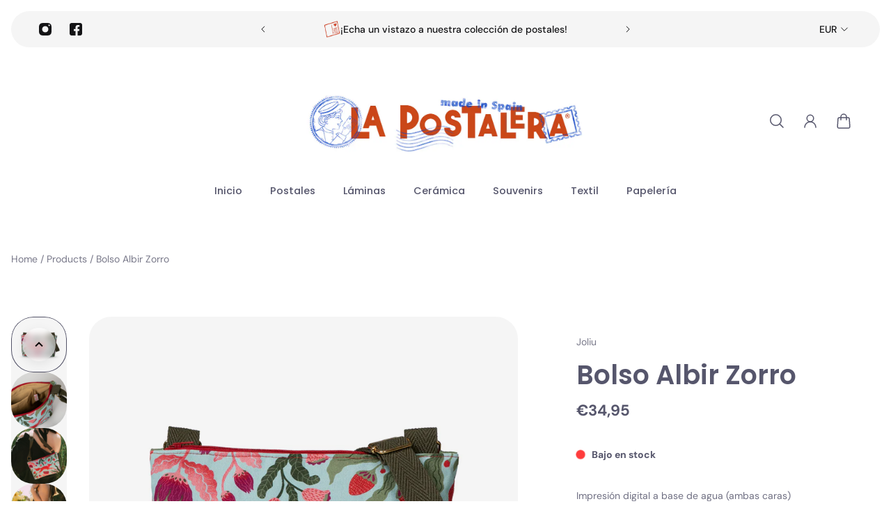

--- FILE ---
content_type: text/html; charset=utf-8
request_url: https://www.lapostalera.es/products/bolso-albir-zorro
body_size: 53678
content:
<!doctype html>
<html lang='es'>
  <head>
    <meta charset='utf-8'>
    <meta http-equiv='X-UA-Compatible' content='IE=edge'>
    <meta name='viewport' content='width=device-width,initial-scale=1'>
    <meta name='theme-color' content='primary'><meta name='description' content='Impresión digital a base de agua (ambas caras)100% Poliéster reciclado, tacto de algodónForro algodón 30% poliester 70%Asas algodón recicladoConfeccionado a mano en ValenciaDimensiones aproximadas 28 cm x 17,5 cm'><link rel='icon' type='image/png' href='//www.lapostalera.es/cdn/shop/files/fav.png?crop=center&height=32&v=1699352677&width=32'><meta property='og:site_name' content='La Postalera'>
<meta property='og:url' content='https://www.lapostalera.es/products/bolso-albir-zorro'>
<meta property='og:title' content='Bolso Albir Zorro'>
<meta property='og:type' content='product'>
<meta property='og:description' content='Impresión digital a base de agua (ambas caras)100% Poliéster reciclado, tacto de algodónForro algodón 30% poliester 70%Asas algodón recicladoConfeccionado a mano en ValenciaDimensiones aproximadas 28 cm x 17,5 cm'><meta
    property='og:image'
    content='http://www.lapostalera.es/cdn/shop/files/aaaaaaaaaajol1.jpg?crop=center&height=800&v=1684229153&width=800'
  >
  <meta
    property='og:image:secure_url'
    content='https://www.lapostalera.es/cdn/shop/files/aaaaaaaaaajol1.jpg?crop=center&height=800&v=1684229153&width=800'
  >
  <meta property='og:image:width' content='800'>
  <meta property='og:image:height' content='800'><meta property='og:price:amount' content='34,95'>
  <meta property='og:price:currency' content='EUR'><meta name='twitter:card' content='summary_large_image'>
<meta name='twitter:title' content='Bolso Albir Zorro'>
<meta name='twitter:description' content='Impresión digital a base de agua (ambas caras)100% Poliéster reciclado, tacto de algodónForro algodón 30% poliester 70%Asas algodón recicladoConfeccionado a mano en ValenciaDimensiones aproximadas 28 cm x 17,5 cm'>

    <link rel='canonical' href='https://www.lapostalera.es/products/bolso-albir-zorro'>
    <link rel='preconnect' href='https://cdn.shopify.com' crossorigin>
    <link rel='preconnect' href='https://fonts.shopifycdn.com' crossorigin>

    <title>
      Bolso Albir Zorro
        &ndash; La Postalera</title>

    <style data-shopify>:root{/* product card */--gsc-product-card-title-font-family:Poppins, sans-serif;--gsc-product-card-title-font-style:normal;--gsc-product-card-title-font-weight:500;--gsc-product-card-title-transform:none;--gsc-product-card-title-letter-spacing:0px;--gsc-product-card-title-font-size:calc(1.4rem * 1.0);--gsc-product-card-title-line-height:calc(22 / 14);--gsc-product-card-price-font-size:var(--gsc-product-card-price-font-size-xs);--gsc-product-card-price-line-height:var(--gsc-product-card-price-line-height-xs);--gsc-product-card-price-font-weight:700;--gsc-product-sale-badge-background:rgb(26, 77, 192);--gsc-product-sale-badge-color:rgb(255, 255, 255);--gsc-product-sold-out-badge-background:255, 255, 255;--gsc-product-sold-out-badge-color:20, 20, 22;--gsc-product-custom-badge-1-background:rgb(26, 77, 192);--gsc-product-custom-badge-1-color:rgb(255, 255, 255);--gsc-product-custom-badge-2-background:rgb(93, 84, 163);--gsc-product-custom-badge-2-color:rgb(255, 255, 255);--gsc-product-custom-badge-3-background:rgb(163, 103, 84);--gsc-product-custom-badge-3-color:rgb(255, 255, 255);/* product and product card badges */--gsc-product-highlight-price-color:rgb(208, 72, 26);--gsc-product-sale-amount-badge-background:rgb(26, 77, 192);--gsc-product-sale-amount-badge-color:rgb(255, 255, 255);/* cart icon in header */--gsc-header-cart-icon-background-color:#d0481a;--gsc-header-cart-icon-text-color:#ffffff;/* shipping bar */--gsc-free-shipping-bar-bg:26, 77, 192;--gsc-free-shipping-bar-color:86, 86, 108;/* headings */--gsc-headings-font-family:Poppins, sans-serif;--gsc-headings-font-style:normal;--gsc-headings-font-weight:600;--gsc-headings-text-transform:none;--gsc-headings-letter-spacing:0px;--gsc-headings-word-spacing:0rem;/* body text */--gsc-body-font-family:"DM Sans", sans-serif;--gsc-body-font-style:normal;--gsc-body-font-weight:400;/* button */--gsc-button-font-family:"DM Sans", sans-serif;--gsc-button-font-style:normal;--gsc-button-font-weight:500;--gsc-button-letter-spacing:0px;--gsc-button-font-size:calc(1.4rem * 1.0);--gsc-button-line-height:calc(22 / 14);--gsc-button-text-transform:none;/* menu */--gsc-menu-font-family:Poppins, sans-serif;--gsc-menu-font-style:normal;--gsc-menu-font-weight:500;--gsc-menu-font-letter-spacing:0px;--gsc-menu-font-size:calc(var(--gsc-fz-11) * 0.9);--gsc-menu-line-height:calc(24 / 16);--gsc-menu-text-transform:none;/* icons */--gsc-blockquote-icon:url(//www.lapostalera.es/cdn/shop/t/7/assets/blockquote-icon_small.png?v=135287403125014426651695483222);/* container */--gsc-page-width:1400px;--gsc-default-card-image-ratio:var(--gsc-square-image-ratio);}.color-default{--gsc-text-color:86, 86, 108;--gsc-background-color:255, 255, 255;--gsc-foreground-color:245, 245, 245;--gsc-border-color:231, 231, 231;--gsc-button-background-color:26, 77, 192;--gsc-button-text-color:255, 255, 255;}body,.color-primary{--gsc-text-color:86, 86, 108;--gsc-background-color:255, 255, 255;--gsc-foreground-color:245, 245, 245;--gsc-border-color:231, 231, 231;--gsc-button-background-color:26, 77, 192;--gsc-button-text-color:255, 255, 255;}.color-secondary{--gsc-text-color:20, 20, 22;--gsc-background-color:245, 245, 245;--gsc-foreground-color:255, 255, 255;--gsc-border-color:217, 217, 217;--gsc-button-background-color:20, 20, 22;--gsc-button-text-color:255, 255, 255;}.color-custom-1{--gsc-text-color:255, 255, 255;--gsc-background-color:26, 77, 192;--gsc-foreground-color:20, 20, 22;--gsc-border-color:86, 86, 108;--gsc-button-background-color:208, 72, 26;--gsc-button-text-color:255, 255, 255;}.color-custom-2{--gsc-text-color:86, 86, 108;--gsc-background-color:255, 255, 255;--gsc-foreground-color:255, 255, 255;--gsc-border-color:255, 255, 255;--gsc-button-background-color:26, 77, 192;--gsc-button-text-color:255, 255, 255;}.color-custom-3{--gsc-text-color:255, 255, 255;--gsc-background-color:182, 117, 253;--gsc-foreground-color:173, 99, 255;--gsc-border-color:164, 85, 251;--gsc-button-background-color:208, 72, 26;--gsc-button-text-color:182, 117, 253;}.color-white{--gsc-text-color:255, 255, 255;--gsc-background-color:0, 0, 0;--gsc-foreground-color:29, 29, 29;--gsc-border-color:255, 255, 255;--gsc-button-background-color:255, 255, 255;--gsc-button-text-color:0, 0, 0;}.color-black{--gsc-text-color:0, 0, 0;--gsc-background-color:255, 255, 255;--gsc-foreground-color:243, 243, 243;--gsc-border-color:0, 0, 0;--gsc-button-background-color:0, 0, 0;--gsc-button-text-color:255, 255, 255;}</style> 
    <link href="//www.lapostalera.es/cdn/shop/t/7/assets/index.js?v=52844951664866090791695483222" as="script" rel="preload">
    <link href="//www.lapostalera.es/cdn/shop/t/7/assets/index.css?v=59964544069583848041695483222" rel="stylesheet" type="text/css" media="all" />
    <link rel='preload' as='font' href='//www.lapostalera.es/cdn/fonts/dm_sans/dmsans_n4.ec80bd4dd7e1a334c969c265873491ae56018d72.woff2' type='font/woff2' crossorigin><style data-shopify>
    @font-face {
  font-family: "DM Sans";
  font-weight: 400;
  font-style: normal;
  font-display: swap;
  src: url("//www.lapostalera.es/cdn/fonts/dm_sans/dmsans_n4.ec80bd4dd7e1a334c969c265873491ae56018d72.woff2") format("woff2"),
       url("//www.lapostalera.es/cdn/fonts/dm_sans/dmsans_n4.87bdd914d8a61247b911147ae68e754d695c58a6.woff") format("woff");
}


    @font-face {
  font-family: "DM Sans";
  font-weight: 500;
  font-style: normal;
  font-display: swap;
  src: url("//www.lapostalera.es/cdn/fonts/dm_sans/dmsans_n5.8a0f1984c77eb7186ceb87c4da2173ff65eb012e.woff2") format("woff2"),
       url("//www.lapostalera.es/cdn/fonts/dm_sans/dmsans_n5.9ad2e755a89e15b3d6c53259daad5fc9609888e6.woff") format("woff");
}

    @font-face {
  font-family: "DM Sans";
  font-weight: 600;
  font-style: normal;
  font-display: swap;
  src: url("//www.lapostalera.es/cdn/fonts/dm_sans/dmsans_n6.70a2453ea926d613c6a2f89af05180d14b3a7c96.woff2") format("woff2"),
       url("//www.lapostalera.es/cdn/fonts/dm_sans/dmsans_n6.355605667bef215872257574b57fc097044f7e20.woff") format("woff");
}

    @font-face {
  font-family: "DM Sans";
  font-weight: 700;
  font-style: normal;
  font-display: swap;
  src: url("//www.lapostalera.es/cdn/fonts/dm_sans/dmsans_n7.97e21d81502002291ea1de8aefb79170c6946ce5.woff2") format("woff2"),
       url("//www.lapostalera.es/cdn/fonts/dm_sans/dmsans_n7.af5c214f5116410ca1d53a2090665620e78e2e1b.woff") format("woff");
}


    @font-face {
  font-family: "DM Sans";
  font-weight: 400;
  font-style: italic;
  font-display: swap;
  src: url("//www.lapostalera.es/cdn/fonts/dm_sans/dmsans_i4.b8fe05e69ee95d5a53155c346957d8cbf5081c1a.woff2") format("woff2"),
       url("//www.lapostalera.es/cdn/fonts/dm_sans/dmsans_i4.403fe28ee2ea63e142575c0aa47684d65f8c23a0.woff") format("woff");
}

    @font-face {
  font-family: "DM Sans";
  font-weight: 500;
  font-style: italic;
  font-display: swap;
  src: url("//www.lapostalera.es/cdn/fonts/dm_sans/dmsans_i5.8654104650c013677e3def7db9b31bfbaa34e59a.woff2") format("woff2"),
       url("//www.lapostalera.es/cdn/fonts/dm_sans/dmsans_i5.a0dc844d8a75a4232f255fc600ad5a295572bed9.woff") format("woff");
}

    @font-face {
  font-family: "DM Sans";
  font-weight: 600;
  font-style: italic;
  font-display: swap;
  src: url("//www.lapostalera.es/cdn/fonts/dm_sans/dmsans_i6.b7d5b35c5f29523529e1bf4a3d0de71a44a277b6.woff2") format("woff2"),
       url("//www.lapostalera.es/cdn/fonts/dm_sans/dmsans_i6.9b760cc5bdd17b4de2c70249ba49bd707f27a31b.woff") format("woff");
}

    @font-face {
  font-family: "DM Sans";
  font-weight: 700;
  font-style: italic;
  font-display: swap;
  src: url("//www.lapostalera.es/cdn/fonts/dm_sans/dmsans_i7.52b57f7d7342eb7255084623d98ab83fd96e7f9b.woff2") format("woff2"),
       url("//www.lapostalera.es/cdn/fonts/dm_sans/dmsans_i7.d5e14ef18a1d4a8ce78a4187580b4eb1759c2eda.woff") format("woff");
}

  </style>


<link rel='preload' as='font' href='//www.lapostalera.es/cdn/fonts/poppins/poppins_n6.aa29d4918bc243723d56b59572e18228ed0786f6.woff2' type='font/woff2' crossorigin><style data-shopify>
    @font-face {
  font-family: Poppins;
  font-weight: 600;
  font-style: normal;
  font-display: swap;
  src: url("//www.lapostalera.es/cdn/fonts/poppins/poppins_n6.aa29d4918bc243723d56b59572e18228ed0786f6.woff2") format("woff2"),
       url("//www.lapostalera.es/cdn/fonts/poppins/poppins_n6.5f815d845fe073750885d5b7e619ee00e8111208.woff") format("woff");
}


    @font-face {
  font-family: Poppins;
  font-weight: 500;
  font-style: normal;
  font-display: swap;
  src: url("//www.lapostalera.es/cdn/fonts/poppins/poppins_n5.ad5b4b72b59a00358afc706450c864c3c8323842.woff2") format("woff2"),
       url("//www.lapostalera.es/cdn/fonts/poppins/poppins_n5.33757fdf985af2d24b32fcd84c9a09224d4b2c39.woff") format("woff");
}

    @font-face {
  font-family: Poppins;
  font-weight: 600;
  font-style: normal;
  font-display: swap;
  src: url("//www.lapostalera.es/cdn/fonts/poppins/poppins_n6.aa29d4918bc243723d56b59572e18228ed0786f6.woff2") format("woff2"),
       url("//www.lapostalera.es/cdn/fonts/poppins/poppins_n6.5f815d845fe073750885d5b7e619ee00e8111208.woff") format("woff");
}

    @font-face {
  font-family: Poppins;
  font-weight: 700;
  font-style: normal;
  font-display: swap;
  src: url("//www.lapostalera.es/cdn/fonts/poppins/poppins_n7.56758dcf284489feb014a026f3727f2f20a54626.woff2") format("woff2"),
       url("//www.lapostalera.es/cdn/fonts/poppins/poppins_n7.f34f55d9b3d3205d2cd6f64955ff4b36f0cfd8da.woff") format("woff");
}


    @font-face {
  font-family: Poppins;
  font-weight: 600;
  font-style: italic;
  font-display: swap;
  src: url("//www.lapostalera.es/cdn/fonts/poppins/poppins_i6.bb8044d6203f492888d626dafda3c2999253e8e9.woff2") format("woff2"),
       url("//www.lapostalera.es/cdn/fonts/poppins/poppins_i6.e233dec1a61b1e7dead9f920159eda42280a02c3.woff") format("woff");
}

    @font-face {
  font-family: Poppins;
  font-weight: 500;
  font-style: italic;
  font-display: swap;
  src: url("//www.lapostalera.es/cdn/fonts/poppins/poppins_i5.6acfce842c096080e34792078ef3cb7c3aad24d4.woff2") format("woff2"),
       url("//www.lapostalera.es/cdn/fonts/poppins/poppins_i5.a49113e4fe0ad7fd7716bd237f1602cbec299b3c.woff") format("woff");
}

    @font-face {
  font-family: Poppins;
  font-weight: 600;
  font-style: italic;
  font-display: swap;
  src: url("//www.lapostalera.es/cdn/fonts/poppins/poppins_i6.bb8044d6203f492888d626dafda3c2999253e8e9.woff2") format("woff2"),
       url("//www.lapostalera.es/cdn/fonts/poppins/poppins_i6.e233dec1a61b1e7dead9f920159eda42280a02c3.woff") format("woff");
}

    @font-face {
  font-family: Poppins;
  font-weight: 700;
  font-style: italic;
  font-display: swap;
  src: url("//www.lapostalera.es/cdn/fonts/poppins/poppins_i7.42fd71da11e9d101e1e6c7932199f925f9eea42d.woff2") format("woff2"),
       url("//www.lapostalera.es/cdn/fonts/poppins/poppins_i7.ec8499dbd7616004e21155106d13837fff4cf556.woff") format("woff");
}

  </style>








    <script>window.performance && window.performance.mark && window.performance.mark('shopify.content_for_header.start');</script><meta name="google-site-verification" content="rmdLGhRVtf9hQtDQo6BqRW7XRD-SRoHhDq4X2MR2xeA">
<meta id="shopify-digital-wallet" name="shopify-digital-wallet" content="/25716031543/digital_wallets/dialog">
<meta name="shopify-checkout-api-token" content="d9e8b95cd2e6e7defb15d532894b13da">
<meta id="in-context-paypal-metadata" data-shop-id="25716031543" data-venmo-supported="false" data-environment="production" data-locale="es_ES" data-paypal-v4="true" data-currency="EUR">
<link rel="alternate" type="application/json+oembed" href="https://www.lapostalera.es/products/bolso-albir-zorro.oembed">
<script async="async" src="/checkouts/internal/preloads.js?locale=es-ES"></script>
<link rel="preconnect" href="https://shop.app" crossorigin="anonymous">
<script async="async" src="https://shop.app/checkouts/internal/preloads.js?locale=es-ES&shop_id=25716031543" crossorigin="anonymous"></script>
<script id="apple-pay-shop-capabilities" type="application/json">{"shopId":25716031543,"countryCode":"ES","currencyCode":"EUR","merchantCapabilities":["supports3DS"],"merchantId":"gid:\/\/shopify\/Shop\/25716031543","merchantName":"La Postalera","requiredBillingContactFields":["postalAddress","email","phone"],"requiredShippingContactFields":["postalAddress","email","phone"],"shippingType":"shipping","supportedNetworks":["visa","maestro","masterCard","amex"],"total":{"type":"pending","label":"La Postalera","amount":"1.00"},"shopifyPaymentsEnabled":true,"supportsSubscriptions":true}</script>
<script id="shopify-features" type="application/json">{"accessToken":"d9e8b95cd2e6e7defb15d532894b13da","betas":["rich-media-storefront-analytics"],"domain":"www.lapostalera.es","predictiveSearch":true,"shopId":25716031543,"locale":"es"}</script>
<script>var Shopify = Shopify || {};
Shopify.shop = "la-postalera.myshopify.com";
Shopify.locale = "es";
Shopify.currency = {"active":"EUR","rate":"1.0"};
Shopify.country = "ES";
Shopify.theme = {"name":"Aurora","id":153334972750,"schema_name":"Aurora","schema_version":"2.3.0","theme_store_id":1770,"role":"main"};
Shopify.theme.handle = "null";
Shopify.theme.style = {"id":null,"handle":null};
Shopify.cdnHost = "www.lapostalera.es/cdn";
Shopify.routes = Shopify.routes || {};
Shopify.routes.root = "/";</script>
<script type="module">!function(o){(o.Shopify=o.Shopify||{}).modules=!0}(window);</script>
<script>!function(o){function n(){var o=[];function n(){o.push(Array.prototype.slice.apply(arguments))}return n.q=o,n}var t=o.Shopify=o.Shopify||{};t.loadFeatures=n(),t.autoloadFeatures=n()}(window);</script>
<script>
  window.ShopifyPay = window.ShopifyPay || {};
  window.ShopifyPay.apiHost = "shop.app\/pay";
  window.ShopifyPay.redirectState = null;
</script>
<script id="shop-js-analytics" type="application/json">{"pageType":"product"}</script>
<script defer="defer" async type="module" src="//www.lapostalera.es/cdn/shopifycloud/shop-js/modules/v2/client.init-shop-cart-sync_2Gr3Q33f.es.esm.js"></script>
<script defer="defer" async type="module" src="//www.lapostalera.es/cdn/shopifycloud/shop-js/modules/v2/chunk.common_noJfOIa7.esm.js"></script>
<script defer="defer" async type="module" src="//www.lapostalera.es/cdn/shopifycloud/shop-js/modules/v2/chunk.modal_Deo2FJQo.esm.js"></script>
<script type="module">
  await import("//www.lapostalera.es/cdn/shopifycloud/shop-js/modules/v2/client.init-shop-cart-sync_2Gr3Q33f.es.esm.js");
await import("//www.lapostalera.es/cdn/shopifycloud/shop-js/modules/v2/chunk.common_noJfOIa7.esm.js");
await import("//www.lapostalera.es/cdn/shopifycloud/shop-js/modules/v2/chunk.modal_Deo2FJQo.esm.js");

  window.Shopify.SignInWithShop?.initShopCartSync?.({"fedCMEnabled":true,"windoidEnabled":true});

</script>
<script>
  window.Shopify = window.Shopify || {};
  if (!window.Shopify.featureAssets) window.Shopify.featureAssets = {};
  window.Shopify.featureAssets['shop-js'] = {"shop-cart-sync":["modules/v2/client.shop-cart-sync_CLKquFP5.es.esm.js","modules/v2/chunk.common_noJfOIa7.esm.js","modules/v2/chunk.modal_Deo2FJQo.esm.js"],"init-fed-cm":["modules/v2/client.init-fed-cm_UIHl99eI.es.esm.js","modules/v2/chunk.common_noJfOIa7.esm.js","modules/v2/chunk.modal_Deo2FJQo.esm.js"],"shop-cash-offers":["modules/v2/client.shop-cash-offers_CmfU17z0.es.esm.js","modules/v2/chunk.common_noJfOIa7.esm.js","modules/v2/chunk.modal_Deo2FJQo.esm.js"],"shop-login-button":["modules/v2/client.shop-login-button_TNcmr2ON.es.esm.js","modules/v2/chunk.common_noJfOIa7.esm.js","modules/v2/chunk.modal_Deo2FJQo.esm.js"],"pay-button":["modules/v2/client.pay-button_Bev6HBFS.es.esm.js","modules/v2/chunk.common_noJfOIa7.esm.js","modules/v2/chunk.modal_Deo2FJQo.esm.js"],"shop-button":["modules/v2/client.shop-button_D1FAYBb2.es.esm.js","modules/v2/chunk.common_noJfOIa7.esm.js","modules/v2/chunk.modal_Deo2FJQo.esm.js"],"avatar":["modules/v2/client.avatar_BTnouDA3.es.esm.js"],"init-windoid":["modules/v2/client.init-windoid_DEZXpPDW.es.esm.js","modules/v2/chunk.common_noJfOIa7.esm.js","modules/v2/chunk.modal_Deo2FJQo.esm.js"],"init-shop-for-new-customer-accounts":["modules/v2/client.init-shop-for-new-customer-accounts_BplbpZyb.es.esm.js","modules/v2/client.shop-login-button_TNcmr2ON.es.esm.js","modules/v2/chunk.common_noJfOIa7.esm.js","modules/v2/chunk.modal_Deo2FJQo.esm.js"],"init-shop-email-lookup-coordinator":["modules/v2/client.init-shop-email-lookup-coordinator_HqkMc84a.es.esm.js","modules/v2/chunk.common_noJfOIa7.esm.js","modules/v2/chunk.modal_Deo2FJQo.esm.js"],"init-shop-cart-sync":["modules/v2/client.init-shop-cart-sync_2Gr3Q33f.es.esm.js","modules/v2/chunk.common_noJfOIa7.esm.js","modules/v2/chunk.modal_Deo2FJQo.esm.js"],"shop-toast-manager":["modules/v2/client.shop-toast-manager_SugAQS8a.es.esm.js","modules/v2/chunk.common_noJfOIa7.esm.js","modules/v2/chunk.modal_Deo2FJQo.esm.js"],"init-customer-accounts":["modules/v2/client.init-customer-accounts_fxIyJgvX.es.esm.js","modules/v2/client.shop-login-button_TNcmr2ON.es.esm.js","modules/v2/chunk.common_noJfOIa7.esm.js","modules/v2/chunk.modal_Deo2FJQo.esm.js"],"init-customer-accounts-sign-up":["modules/v2/client.init-customer-accounts-sign-up_DnItKKRk.es.esm.js","modules/v2/client.shop-login-button_TNcmr2ON.es.esm.js","modules/v2/chunk.common_noJfOIa7.esm.js","modules/v2/chunk.modal_Deo2FJQo.esm.js"],"shop-follow-button":["modules/v2/client.shop-follow-button_Bfwbpk3m.es.esm.js","modules/v2/chunk.common_noJfOIa7.esm.js","modules/v2/chunk.modal_Deo2FJQo.esm.js"],"checkout-modal":["modules/v2/client.checkout-modal_BA6xEtNy.es.esm.js","modules/v2/chunk.common_noJfOIa7.esm.js","modules/v2/chunk.modal_Deo2FJQo.esm.js"],"shop-login":["modules/v2/client.shop-login_D2RP8Rbe.es.esm.js","modules/v2/chunk.common_noJfOIa7.esm.js","modules/v2/chunk.modal_Deo2FJQo.esm.js"],"lead-capture":["modules/v2/client.lead-capture_Dq1M6aah.es.esm.js","modules/v2/chunk.common_noJfOIa7.esm.js","modules/v2/chunk.modal_Deo2FJQo.esm.js"],"payment-terms":["modules/v2/client.payment-terms_DYWUeaxY.es.esm.js","modules/v2/chunk.common_noJfOIa7.esm.js","modules/v2/chunk.modal_Deo2FJQo.esm.js"]};
</script>
<script>(function() {
  var isLoaded = false;
  function asyncLoad() {
    if (isLoaded) return;
    isLoaded = true;
    var urls = ["https:\/\/d11gyepaze0qmc.cloudfront.net\/assets\/js\/order-lookup-by-hulkapps.js?shop=la-postalera.myshopify.com","https:\/\/whatschat.shopiapps.in\/script\/sp-whatsapp-app-tabs.js?version=1.0\u0026shop=la-postalera.myshopify.com","https:\/\/cdn.nfcube.com\/instafeed-a34c2d4678d81785cbaff7f531e5c7b8.js?shop=la-postalera.myshopify.com","https:\/\/cdn.shopify.com\/s\/files\/1\/0257\/1603\/1543\/t\/7\/assets\/booster_eu_cookie_25716031543.js?v=1699354723\u0026shop=la-postalera.myshopify.com","\/\/backinstock.useamp.com\/widget\/36342_1767156262.js?category=bis\u0026v=6\u0026shop=la-postalera.myshopify.com"];
    for (var i = 0; i < urls.length; i++) {
      var s = document.createElement('script');
      s.type = 'text/javascript';
      s.async = true;
      s.src = urls[i];
      var x = document.getElementsByTagName('script')[0];
      x.parentNode.insertBefore(s, x);
    }
  };
  if(window.attachEvent) {
    window.attachEvent('onload', asyncLoad);
  } else {
    window.addEventListener('load', asyncLoad, false);
  }
})();</script>
<script id="__st">var __st={"a":25716031543,"offset":3600,"reqid":"09b13186-5422-4ec0-b399-fc7601a5c134-1769397068","pageurl":"www.lapostalera.es\/products\/bolso-albir-zorro","u":"218d64c203ba","p":"product","rtyp":"product","rid":8404750336334};</script>
<script>window.ShopifyPaypalV4VisibilityTracking = true;</script>
<script id="captcha-bootstrap">!function(){'use strict';const t='contact',e='account',n='new_comment',o=[[t,t],['blogs',n],['comments',n],[t,'customer']],c=[[e,'customer_login'],[e,'guest_login'],[e,'recover_customer_password'],[e,'create_customer']],r=t=>t.map((([t,e])=>`form[action*='/${t}']:not([data-nocaptcha='true']) input[name='form_type'][value='${e}']`)).join(','),a=t=>()=>t?[...document.querySelectorAll(t)].map((t=>t.form)):[];function s(){const t=[...o],e=r(t);return a(e)}const i='password',u='form_key',d=['recaptcha-v3-token','g-recaptcha-response','h-captcha-response',i],f=()=>{try{return window.sessionStorage}catch{return}},m='__shopify_v',_=t=>t.elements[u];function p(t,e,n=!1){try{const o=window.sessionStorage,c=JSON.parse(o.getItem(e)),{data:r}=function(t){const{data:e,action:n}=t;return t[m]||n?{data:e,action:n}:{data:t,action:n}}(c);for(const[e,n]of Object.entries(r))t.elements[e]&&(t.elements[e].value=n);n&&o.removeItem(e)}catch(o){console.error('form repopulation failed',{error:o})}}const l='form_type',E='cptcha';function T(t){t.dataset[E]=!0}const w=window,h=w.document,L='Shopify',v='ce_forms',y='captcha';let A=!1;((t,e)=>{const n=(g='f06e6c50-85a8-45c8-87d0-21a2b65856fe',I='https://cdn.shopify.com/shopifycloud/storefront-forms-hcaptcha/ce_storefront_forms_captcha_hcaptcha.v1.5.2.iife.js',D={infoText:'Protegido por hCaptcha',privacyText:'Privacidad',termsText:'Términos'},(t,e,n)=>{const o=w[L][v],c=o.bindForm;if(c)return c(t,g,e,D).then(n);var r;o.q.push([[t,g,e,D],n]),r=I,A||(h.body.append(Object.assign(h.createElement('script'),{id:'captcha-provider',async:!0,src:r})),A=!0)});var g,I,D;w[L]=w[L]||{},w[L][v]=w[L][v]||{},w[L][v].q=[],w[L][y]=w[L][y]||{},w[L][y].protect=function(t,e){n(t,void 0,e),T(t)},Object.freeze(w[L][y]),function(t,e,n,w,h,L){const[v,y,A,g]=function(t,e,n){const i=e?o:[],u=t?c:[],d=[...i,...u],f=r(d),m=r(i),_=r(d.filter((([t,e])=>n.includes(e))));return[a(f),a(m),a(_),s()]}(w,h,L),I=t=>{const e=t.target;return e instanceof HTMLFormElement?e:e&&e.form},D=t=>v().includes(t);t.addEventListener('submit',(t=>{const e=I(t);if(!e)return;const n=D(e)&&!e.dataset.hcaptchaBound&&!e.dataset.recaptchaBound,o=_(e),c=g().includes(e)&&(!o||!o.value);(n||c)&&t.preventDefault(),c&&!n&&(function(t){try{if(!f())return;!function(t){const e=f();if(!e)return;const n=_(t);if(!n)return;const o=n.value;o&&e.removeItem(o)}(t);const e=Array.from(Array(32),(()=>Math.random().toString(36)[2])).join('');!function(t,e){_(t)||t.append(Object.assign(document.createElement('input'),{type:'hidden',name:u})),t.elements[u].value=e}(t,e),function(t,e){const n=f();if(!n)return;const o=[...t.querySelectorAll(`input[type='${i}']`)].map((({name:t})=>t)),c=[...d,...o],r={};for(const[a,s]of new FormData(t).entries())c.includes(a)||(r[a]=s);n.setItem(e,JSON.stringify({[m]:1,action:t.action,data:r}))}(t,e)}catch(e){console.error('failed to persist form',e)}}(e),e.submit())}));const S=(t,e)=>{t&&!t.dataset[E]&&(n(t,e.some((e=>e===t))),T(t))};for(const o of['focusin','change'])t.addEventListener(o,(t=>{const e=I(t);D(e)&&S(e,y())}));const B=e.get('form_key'),M=e.get(l),P=B&&M;t.addEventListener('DOMContentLoaded',(()=>{const t=y();if(P)for(const e of t)e.elements[l].value===M&&p(e,B);[...new Set([...A(),...v().filter((t=>'true'===t.dataset.shopifyCaptcha))])].forEach((e=>S(e,t)))}))}(h,new URLSearchParams(w.location.search),n,t,e,['guest_login'])})(!0,!0)}();</script>
<script integrity="sha256-4kQ18oKyAcykRKYeNunJcIwy7WH5gtpwJnB7kiuLZ1E=" data-source-attribution="shopify.loadfeatures" defer="defer" src="//www.lapostalera.es/cdn/shopifycloud/storefront/assets/storefront/load_feature-a0a9edcb.js" crossorigin="anonymous"></script>
<script crossorigin="anonymous" defer="defer" src="//www.lapostalera.es/cdn/shopifycloud/storefront/assets/shopify_pay/storefront-65b4c6d7.js?v=20250812"></script>
<script data-source-attribution="shopify.dynamic_checkout.dynamic.init">var Shopify=Shopify||{};Shopify.PaymentButton=Shopify.PaymentButton||{isStorefrontPortableWallets:!0,init:function(){window.Shopify.PaymentButton.init=function(){};var t=document.createElement("script");t.src="https://www.lapostalera.es/cdn/shopifycloud/portable-wallets/latest/portable-wallets.es.js",t.type="module",document.head.appendChild(t)}};
</script>
<script data-source-attribution="shopify.dynamic_checkout.buyer_consent">
  function portableWalletsHideBuyerConsent(e){var t=document.getElementById("shopify-buyer-consent"),n=document.getElementById("shopify-subscription-policy-button");t&&n&&(t.classList.add("hidden"),t.setAttribute("aria-hidden","true"),n.removeEventListener("click",e))}function portableWalletsShowBuyerConsent(e){var t=document.getElementById("shopify-buyer-consent"),n=document.getElementById("shopify-subscription-policy-button");t&&n&&(t.classList.remove("hidden"),t.removeAttribute("aria-hidden"),n.addEventListener("click",e))}window.Shopify?.PaymentButton&&(window.Shopify.PaymentButton.hideBuyerConsent=portableWalletsHideBuyerConsent,window.Shopify.PaymentButton.showBuyerConsent=portableWalletsShowBuyerConsent);
</script>
<script>
  function portableWalletsCleanup(e){e&&e.src&&console.error("Failed to load portable wallets script "+e.src);var t=document.querySelectorAll("shopify-accelerated-checkout .shopify-payment-button__skeleton, shopify-accelerated-checkout-cart .wallet-cart-button__skeleton"),e=document.getElementById("shopify-buyer-consent");for(let e=0;e<t.length;e++)t[e].remove();e&&e.remove()}function portableWalletsNotLoadedAsModule(e){e instanceof ErrorEvent&&"string"==typeof e.message&&e.message.includes("import.meta")&&"string"==typeof e.filename&&e.filename.includes("portable-wallets")&&(window.removeEventListener("error",portableWalletsNotLoadedAsModule),window.Shopify.PaymentButton.failedToLoad=e,"loading"===document.readyState?document.addEventListener("DOMContentLoaded",window.Shopify.PaymentButton.init):window.Shopify.PaymentButton.init())}window.addEventListener("error",portableWalletsNotLoadedAsModule);
</script>

<script type="module" src="https://www.lapostalera.es/cdn/shopifycloud/portable-wallets/latest/portable-wallets.es.js" onError="portableWalletsCleanup(this)" crossorigin="anonymous"></script>
<script nomodule>
  document.addEventListener("DOMContentLoaded", portableWalletsCleanup);
</script>

<link id="shopify-accelerated-checkout-styles" rel="stylesheet" media="screen" href="https://www.lapostalera.es/cdn/shopifycloud/portable-wallets/latest/accelerated-checkout-backwards-compat.css" crossorigin="anonymous">
<style id="shopify-accelerated-checkout-cart">
        #shopify-buyer-consent {
  margin-top: 1em;
  display: inline-block;
  width: 100%;
}

#shopify-buyer-consent.hidden {
  display: none;
}

#shopify-subscription-policy-button {
  background: none;
  border: none;
  padding: 0;
  text-decoration: underline;
  font-size: inherit;
  cursor: pointer;
}

#shopify-subscription-policy-button::before {
  box-shadow: none;
}

      </style>

<script>window.performance && window.performance.mark && window.performance.mark('shopify.content_for_header.end');</script>
  <!-- BEGIN app block: shopify://apps/minmaxify-order-limits/blocks/app-embed-block/3acfba32-89f3-4377-ae20-cbb9abc48475 --><script type="text/javascript" src="https://limits.minmaxify.com/la-postalera.myshopify.com?v=132a&r=20250510091009"></script>

<!-- END app block --><!-- BEGIN app block: shopify://apps/gsc-instagram-feed/blocks/embed/96970b1b-b770-454f-b16b-51f47e1aa4ed --><script>
  try {
    window.GSC_INSTAFEED_WIDGETS = [{"key":"GSC-eLUocOdtWkGNtmp","popup":{"avatar":true,"caption":true,"username":true,"likeCount":false,"permalink":true,"commentsCount":false,"permalinkText":"View post"},"blocks":[{"id":"heading-qoopaUkPTpLn","type":"heading","align":"center","color":"#56566c","value":"Síguenos en Instagram","enabled":true,"padding":{"mobile":{},"desktop":{}},"fontWeight":"600","textTransform":"unset","mobileFontSize":"24px","desktopFontSize":"23px"},{"id":"text-rltfIzXnOKed","type":"text","align":"center","color":"#56566c","value":"No te pierdas nada y síguenos en Instagram para estar al tanto de novedades y más cositas","enabled":true,"padding":{"mobile":{"bottom":"8px"},"desktop":{"bottom":"12px"}},"fontWeight":"400","textTransform":"unset","mobileFontSize":"14px","desktopFontSize":"16px"},{"id":"posts-HpeLgFWHLXiq","type":"posts","aspect":"1:1","radius":{"value":"12px","enabled":true},"enabled":true,"hoverEffects":{"caption":false,"enabled":true,"instLogo":true,"likeCount":true,"commentsCount":true},"videoAutoplay":true,"mediaClickAction":"popup","showMediaTypeIcon":true},{"id":"button-qxAyJDsIFEVs","href":"https://instagram.com/la_postalera","type":"button","label":"Visit Instagram","width":"content","border":{"size":"2px","color":"#000000","enabled":false},"margin":{"mobile":{"top":"8px","left":"0px","right":"0px","bottom":"0px"},"desktop":{"top":"12px","left":"0px","right":"0px","bottom":"0px"}},"radius":{"value":"12px","enabled":true},"target":"_blank","enabled":false,"padding":{"mobile":{"top":"14px","left":"32px","right":"32px","bottom":"14px"},"desktop":{"top":"16px","left":"48px","right":"48px","bottom":"16px"}},"textColor":"#ffffff","background":{"blur":"0px","color":"#000000","enabled":true},"fontWeight":"600","textTransform":"unset","mobileFontSize":"13px","desktopFontSize":"15px","mobileLetterSpacing":"0","desktopLetterSpacing":"0"}],"enabled":true,"general":{"breakpoint":"824px","mediaFilter":"posts","updateInterval":"day"},"container":{"margin":{"mobile":{"top":"0px","left":"0px","right":"0px","bottom":"0px"},"desktop":{"top":"0px","left":"0px","right":"0px","bottom":"0px"}},"radius":{"value":"0px","enabled":false},"padding":{"mobile":{"top":"48px","left":"16px","right":"16px","bottom":"48px"},"desktop":{"top":"80px","left":"20px","right":"20px","bottom":"80px"}},"background":{"blur":"0px","color":"#ffffff","enabled":true},"containerWidthType":"full","containerWidthValue":"1024px"},"hasGscLogo":true,"mobileLayout":{"grid":{"gap":"4px","rowCount":2,"columnCount":3},"mode":"auto","variant":"grid","carousel":{"gap":"4px","autoplay":{"speed":3,"enabled":true},"columnCount":2},"autoConfig":{"grid":{"gap":"4px","rowCount":2,"columnCount":3},"variant":"carousel","carousel":{"gap":"4px","autoplay":{"speed":3,"enabled":true},"columnCount":2}}},"desktopLayout":{"grid":{"gap":"12px","rowCount":2,"columnCount":5},"variant":"carousel","carousel":{"gap":"12px","arrows":"always","autoplay":{"speed":3,"enabled":true},"columnCount":5}}}]
  } catch (e) {
    console.log(e);
  }
</script>


<!-- END app block --><script src="https://cdn.shopify.com/extensions/8d2c31d3-a828-4daf-820f-80b7f8e01c39/nova-eu-cookie-bar-gdpr-4/assets/nova-cookie-app-embed.js" type="text/javascript" defer="defer"></script>
<link href="https://cdn.shopify.com/extensions/8d2c31d3-a828-4daf-820f-80b7f8e01c39/nova-eu-cookie-bar-gdpr-4/assets/nova-cookie.css" rel="stylesheet" type="text/css" media="all">
<script src="https://cdn.shopify.com/extensions/0199e776-da15-7f04-8431-019361815ca9/instafeed-app-root-44/assets/gsc-instafeed-widget.js" type="text/javascript" defer="defer"></script>
<link href="https://monorail-edge.shopifysvc.com" rel="dns-prefetch">
<script>(function(){if ("sendBeacon" in navigator && "performance" in window) {try {var session_token_from_headers = performance.getEntriesByType('navigation')[0].serverTiming.find(x => x.name == '_s').description;} catch {var session_token_from_headers = undefined;}var session_cookie_matches = document.cookie.match(/_shopify_s=([^;]*)/);var session_token_from_cookie = session_cookie_matches && session_cookie_matches.length === 2 ? session_cookie_matches[1] : "";var session_token = session_token_from_headers || session_token_from_cookie || "";function handle_abandonment_event(e) {var entries = performance.getEntries().filter(function(entry) {return /monorail-edge.shopifysvc.com/.test(entry.name);});if (!window.abandonment_tracked && entries.length === 0) {window.abandonment_tracked = true;var currentMs = Date.now();var navigation_start = performance.timing.navigationStart;var payload = {shop_id: 25716031543,url: window.location.href,navigation_start,duration: currentMs - navigation_start,session_token,page_type: "product"};window.navigator.sendBeacon("https://monorail-edge.shopifysvc.com/v1/produce", JSON.stringify({schema_id: "online_store_buyer_site_abandonment/1.1",payload: payload,metadata: {event_created_at_ms: currentMs,event_sent_at_ms: currentMs}}));}}window.addEventListener('pagehide', handle_abandonment_event);}}());</script>
<script id="web-pixels-manager-setup">(function e(e,d,r,n,o){if(void 0===o&&(o={}),!Boolean(null===(a=null===(i=window.Shopify)||void 0===i?void 0:i.analytics)||void 0===a?void 0:a.replayQueue)){var i,a;window.Shopify=window.Shopify||{};var t=window.Shopify;t.analytics=t.analytics||{};var s=t.analytics;s.replayQueue=[],s.publish=function(e,d,r){return s.replayQueue.push([e,d,r]),!0};try{self.performance.mark("wpm:start")}catch(e){}var l=function(){var e={modern:/Edge?\/(1{2}[4-9]|1[2-9]\d|[2-9]\d{2}|\d{4,})\.\d+(\.\d+|)|Firefox\/(1{2}[4-9]|1[2-9]\d|[2-9]\d{2}|\d{4,})\.\d+(\.\d+|)|Chrom(ium|e)\/(9{2}|\d{3,})\.\d+(\.\d+|)|(Maci|X1{2}).+ Version\/(15\.\d+|(1[6-9]|[2-9]\d|\d{3,})\.\d+)([,.]\d+|)( \(\w+\)|)( Mobile\/\w+|) Safari\/|Chrome.+OPR\/(9{2}|\d{3,})\.\d+\.\d+|(CPU[ +]OS|iPhone[ +]OS|CPU[ +]iPhone|CPU IPhone OS|CPU iPad OS)[ +]+(15[._]\d+|(1[6-9]|[2-9]\d|\d{3,})[._]\d+)([._]\d+|)|Android:?[ /-](13[3-9]|1[4-9]\d|[2-9]\d{2}|\d{4,})(\.\d+|)(\.\d+|)|Android.+Firefox\/(13[5-9]|1[4-9]\d|[2-9]\d{2}|\d{4,})\.\d+(\.\d+|)|Android.+Chrom(ium|e)\/(13[3-9]|1[4-9]\d|[2-9]\d{2}|\d{4,})\.\d+(\.\d+|)|SamsungBrowser\/([2-9]\d|\d{3,})\.\d+/,legacy:/Edge?\/(1[6-9]|[2-9]\d|\d{3,})\.\d+(\.\d+|)|Firefox\/(5[4-9]|[6-9]\d|\d{3,})\.\d+(\.\d+|)|Chrom(ium|e)\/(5[1-9]|[6-9]\d|\d{3,})\.\d+(\.\d+|)([\d.]+$|.*Safari\/(?![\d.]+ Edge\/[\d.]+$))|(Maci|X1{2}).+ Version\/(10\.\d+|(1[1-9]|[2-9]\d|\d{3,})\.\d+)([,.]\d+|)( \(\w+\)|)( Mobile\/\w+|) Safari\/|Chrome.+OPR\/(3[89]|[4-9]\d|\d{3,})\.\d+\.\d+|(CPU[ +]OS|iPhone[ +]OS|CPU[ +]iPhone|CPU IPhone OS|CPU iPad OS)[ +]+(10[._]\d+|(1[1-9]|[2-9]\d|\d{3,})[._]\d+)([._]\d+|)|Android:?[ /-](13[3-9]|1[4-9]\d|[2-9]\d{2}|\d{4,})(\.\d+|)(\.\d+|)|Mobile Safari.+OPR\/([89]\d|\d{3,})\.\d+\.\d+|Android.+Firefox\/(13[5-9]|1[4-9]\d|[2-9]\d{2}|\d{4,})\.\d+(\.\d+|)|Android.+Chrom(ium|e)\/(13[3-9]|1[4-9]\d|[2-9]\d{2}|\d{4,})\.\d+(\.\d+|)|Android.+(UC? ?Browser|UCWEB|U3)[ /]?(15\.([5-9]|\d{2,})|(1[6-9]|[2-9]\d|\d{3,})\.\d+)\.\d+|SamsungBrowser\/(5\.\d+|([6-9]|\d{2,})\.\d+)|Android.+MQ{2}Browser\/(14(\.(9|\d{2,})|)|(1[5-9]|[2-9]\d|\d{3,})(\.\d+|))(\.\d+|)|K[Aa][Ii]OS\/(3\.\d+|([4-9]|\d{2,})\.\d+)(\.\d+|)/},d=e.modern,r=e.legacy,n=navigator.userAgent;return n.match(d)?"modern":n.match(r)?"legacy":"unknown"}(),u="modern"===l?"modern":"legacy",c=(null!=n?n:{modern:"",legacy:""})[u],f=function(e){return[e.baseUrl,"/wpm","/b",e.hashVersion,"modern"===e.buildTarget?"m":"l",".js"].join("")}({baseUrl:d,hashVersion:r,buildTarget:u}),m=function(e){var d=e.version,r=e.bundleTarget,n=e.surface,o=e.pageUrl,i=e.monorailEndpoint;return{emit:function(e){var a=e.status,t=e.errorMsg,s=(new Date).getTime(),l=JSON.stringify({metadata:{event_sent_at_ms:s},events:[{schema_id:"web_pixels_manager_load/3.1",payload:{version:d,bundle_target:r,page_url:o,status:a,surface:n,error_msg:t},metadata:{event_created_at_ms:s}}]});if(!i)return console&&console.warn&&console.warn("[Web Pixels Manager] No Monorail endpoint provided, skipping logging."),!1;try{return self.navigator.sendBeacon.bind(self.navigator)(i,l)}catch(e){}var u=new XMLHttpRequest;try{return u.open("POST",i,!0),u.setRequestHeader("Content-Type","text/plain"),u.send(l),!0}catch(e){return console&&console.warn&&console.warn("[Web Pixels Manager] Got an unhandled error while logging to Monorail."),!1}}}}({version:r,bundleTarget:l,surface:e.surface,pageUrl:self.location.href,monorailEndpoint:e.monorailEndpoint});try{o.browserTarget=l,function(e){var d=e.src,r=e.async,n=void 0===r||r,o=e.onload,i=e.onerror,a=e.sri,t=e.scriptDataAttributes,s=void 0===t?{}:t,l=document.createElement("script"),u=document.querySelector("head"),c=document.querySelector("body");if(l.async=n,l.src=d,a&&(l.integrity=a,l.crossOrigin="anonymous"),s)for(var f in s)if(Object.prototype.hasOwnProperty.call(s,f))try{l.dataset[f]=s[f]}catch(e){}if(o&&l.addEventListener("load",o),i&&l.addEventListener("error",i),u)u.appendChild(l);else{if(!c)throw new Error("Did not find a head or body element to append the script");c.appendChild(l)}}({src:f,async:!0,onload:function(){if(!function(){var e,d;return Boolean(null===(d=null===(e=window.Shopify)||void 0===e?void 0:e.analytics)||void 0===d?void 0:d.initialized)}()){var d=window.webPixelsManager.init(e)||void 0;if(d){var r=window.Shopify.analytics;r.replayQueue.forEach((function(e){var r=e[0],n=e[1],o=e[2];d.publishCustomEvent(r,n,o)})),r.replayQueue=[],r.publish=d.publishCustomEvent,r.visitor=d.visitor,r.initialized=!0}}},onerror:function(){return m.emit({status:"failed",errorMsg:"".concat(f," has failed to load")})},sri:function(e){var d=/^sha384-[A-Za-z0-9+/=]+$/;return"string"==typeof e&&d.test(e)}(c)?c:"",scriptDataAttributes:o}),m.emit({status:"loading"})}catch(e){m.emit({status:"failed",errorMsg:(null==e?void 0:e.message)||"Unknown error"})}}})({shopId: 25716031543,storefrontBaseUrl: "https://www.lapostalera.es",extensionsBaseUrl: "https://extensions.shopifycdn.com/cdn/shopifycloud/web-pixels-manager",monorailEndpoint: "https://monorail-edge.shopifysvc.com/unstable/produce_batch",surface: "storefront-renderer",enabledBetaFlags: ["2dca8a86"],webPixelsConfigList: [{"id":"1127153998","configuration":"{\"config\":\"{\\\"pixel_id\\\":\\\"GT-PZX888B\\\",\\\"target_country\\\":\\\"ES\\\",\\\"gtag_events\\\":[{\\\"type\\\":\\\"purchase\\\",\\\"action_label\\\":\\\"MC-3BECLZ5JB7\\\"},{\\\"type\\\":\\\"page_view\\\",\\\"action_label\\\":\\\"MC-3BECLZ5JB7\\\"},{\\\"type\\\":\\\"view_item\\\",\\\"action_label\\\":\\\"MC-3BECLZ5JB7\\\"}],\\\"enable_monitoring_mode\\\":false}\"}","eventPayloadVersion":"v1","runtimeContext":"OPEN","scriptVersion":"b2a88bafab3e21179ed38636efcd8a93","type":"APP","apiClientId":1780363,"privacyPurposes":[],"dataSharingAdjustments":{"protectedCustomerApprovalScopes":["read_customer_address","read_customer_email","read_customer_name","read_customer_personal_data","read_customer_phone"]}},{"id":"795803982","configuration":"{\"pixelCode\":\"C6VIA8SDAD9Q1V4S7GIG\"}","eventPayloadVersion":"v1","runtimeContext":"STRICT","scriptVersion":"22e92c2ad45662f435e4801458fb78cc","type":"APP","apiClientId":4383523,"privacyPurposes":["ANALYTICS","MARKETING","SALE_OF_DATA"],"dataSharingAdjustments":{"protectedCustomerApprovalScopes":["read_customer_address","read_customer_email","read_customer_name","read_customer_personal_data","read_customer_phone"]}},{"id":"356024654","configuration":"{\"pixel_id\":\"386775225652040\",\"pixel_type\":\"facebook_pixel\",\"metaapp_system_user_token\":\"-\"}","eventPayloadVersion":"v1","runtimeContext":"OPEN","scriptVersion":"ca16bc87fe92b6042fbaa3acc2fbdaa6","type":"APP","apiClientId":2329312,"privacyPurposes":["ANALYTICS","MARKETING","SALE_OF_DATA"],"dataSharingAdjustments":{"protectedCustomerApprovalScopes":["read_customer_address","read_customer_email","read_customer_name","read_customer_personal_data","read_customer_phone"]}},{"id":"shopify-app-pixel","configuration":"{}","eventPayloadVersion":"v1","runtimeContext":"STRICT","scriptVersion":"0450","apiClientId":"shopify-pixel","type":"APP","privacyPurposes":["ANALYTICS","MARKETING"]},{"id":"shopify-custom-pixel","eventPayloadVersion":"v1","runtimeContext":"LAX","scriptVersion":"0450","apiClientId":"shopify-pixel","type":"CUSTOM","privacyPurposes":["ANALYTICS","MARKETING"]}],isMerchantRequest: false,initData: {"shop":{"name":"La Postalera","paymentSettings":{"currencyCode":"EUR"},"myshopifyDomain":"la-postalera.myshopify.com","countryCode":"ES","storefrontUrl":"https:\/\/www.lapostalera.es"},"customer":null,"cart":null,"checkout":null,"productVariants":[{"price":{"amount":34.95,"currencyCode":"EUR"},"product":{"title":"Bolso Albir Zorro","vendor":"Joliu","id":"8404750336334","untranslatedTitle":"Bolso Albir Zorro","url":"\/products\/bolso-albir-zorro","type":"Bolso"},"id":"46722539979086","image":{"src":"\/\/www.lapostalera.es\/cdn\/shop\/files\/aaaaaaaaaajol1.jpg?v=1684229153"},"sku":null,"title":"Default Title","untranslatedTitle":"Default Title"}],"purchasingCompany":null},},"https://www.lapostalera.es/cdn","fcfee988w5aeb613cpc8e4bc33m6693e112",{"modern":"","legacy":""},{"shopId":"25716031543","storefrontBaseUrl":"https:\/\/www.lapostalera.es","extensionBaseUrl":"https:\/\/extensions.shopifycdn.com\/cdn\/shopifycloud\/web-pixels-manager","surface":"storefront-renderer","enabledBetaFlags":"[\"2dca8a86\"]","isMerchantRequest":"false","hashVersion":"fcfee988w5aeb613cpc8e4bc33m6693e112","publish":"custom","events":"[[\"page_viewed\",{}],[\"product_viewed\",{\"productVariant\":{\"price\":{\"amount\":34.95,\"currencyCode\":\"EUR\"},\"product\":{\"title\":\"Bolso Albir Zorro\",\"vendor\":\"Joliu\",\"id\":\"8404750336334\",\"untranslatedTitle\":\"Bolso Albir Zorro\",\"url\":\"\/products\/bolso-albir-zorro\",\"type\":\"Bolso\"},\"id\":\"46722539979086\",\"image\":{\"src\":\"\/\/www.lapostalera.es\/cdn\/shop\/files\/aaaaaaaaaajol1.jpg?v=1684229153\"},\"sku\":null,\"title\":\"Default Title\",\"untranslatedTitle\":\"Default Title\"}}]]"});</script><script>
  window.ShopifyAnalytics = window.ShopifyAnalytics || {};
  window.ShopifyAnalytics.meta = window.ShopifyAnalytics.meta || {};
  window.ShopifyAnalytics.meta.currency = 'EUR';
  var meta = {"product":{"id":8404750336334,"gid":"gid:\/\/shopify\/Product\/8404750336334","vendor":"Joliu","type":"Bolso","handle":"bolso-albir-zorro","variants":[{"id":46722539979086,"price":3495,"name":"Bolso Albir Zorro","public_title":null,"sku":null}],"remote":false},"page":{"pageType":"product","resourceType":"product","resourceId":8404750336334,"requestId":"09b13186-5422-4ec0-b399-fc7601a5c134-1769397068"}};
  for (var attr in meta) {
    window.ShopifyAnalytics.meta[attr] = meta[attr];
  }
</script>
<script class="analytics">
  (function () {
    var customDocumentWrite = function(content) {
      var jquery = null;

      if (window.jQuery) {
        jquery = window.jQuery;
      } else if (window.Checkout && window.Checkout.$) {
        jquery = window.Checkout.$;
      }

      if (jquery) {
        jquery('body').append(content);
      }
    };

    var hasLoggedConversion = function(token) {
      if (token) {
        return document.cookie.indexOf('loggedConversion=' + token) !== -1;
      }
      return false;
    }

    var setCookieIfConversion = function(token) {
      if (token) {
        var twoMonthsFromNow = new Date(Date.now());
        twoMonthsFromNow.setMonth(twoMonthsFromNow.getMonth() + 2);

        document.cookie = 'loggedConversion=' + token + '; expires=' + twoMonthsFromNow;
      }
    }

    var trekkie = window.ShopifyAnalytics.lib = window.trekkie = window.trekkie || [];
    if (trekkie.integrations) {
      return;
    }
    trekkie.methods = [
      'identify',
      'page',
      'ready',
      'track',
      'trackForm',
      'trackLink'
    ];
    trekkie.factory = function(method) {
      return function() {
        var args = Array.prototype.slice.call(arguments);
        args.unshift(method);
        trekkie.push(args);
        return trekkie;
      };
    };
    for (var i = 0; i < trekkie.methods.length; i++) {
      var key = trekkie.methods[i];
      trekkie[key] = trekkie.factory(key);
    }
    trekkie.load = function(config) {
      trekkie.config = config || {};
      trekkie.config.initialDocumentCookie = document.cookie;
      var first = document.getElementsByTagName('script')[0];
      var script = document.createElement('script');
      script.type = 'text/javascript';
      script.onerror = function(e) {
        var scriptFallback = document.createElement('script');
        scriptFallback.type = 'text/javascript';
        scriptFallback.onerror = function(error) {
                var Monorail = {
      produce: function produce(monorailDomain, schemaId, payload) {
        var currentMs = new Date().getTime();
        var event = {
          schema_id: schemaId,
          payload: payload,
          metadata: {
            event_created_at_ms: currentMs,
            event_sent_at_ms: currentMs
          }
        };
        return Monorail.sendRequest("https://" + monorailDomain + "/v1/produce", JSON.stringify(event));
      },
      sendRequest: function sendRequest(endpointUrl, payload) {
        // Try the sendBeacon API
        if (window && window.navigator && typeof window.navigator.sendBeacon === 'function' && typeof window.Blob === 'function' && !Monorail.isIos12()) {
          var blobData = new window.Blob([payload], {
            type: 'text/plain'
          });

          if (window.navigator.sendBeacon(endpointUrl, blobData)) {
            return true;
          } // sendBeacon was not successful

        } // XHR beacon

        var xhr = new XMLHttpRequest();

        try {
          xhr.open('POST', endpointUrl);
          xhr.setRequestHeader('Content-Type', 'text/plain');
          xhr.send(payload);
        } catch (e) {
          console.log(e);
        }

        return false;
      },
      isIos12: function isIos12() {
        return window.navigator.userAgent.lastIndexOf('iPhone; CPU iPhone OS 12_') !== -1 || window.navigator.userAgent.lastIndexOf('iPad; CPU OS 12_') !== -1;
      }
    };
    Monorail.produce('monorail-edge.shopifysvc.com',
      'trekkie_storefront_load_errors/1.1',
      {shop_id: 25716031543,
      theme_id: 153334972750,
      app_name: "storefront",
      context_url: window.location.href,
      source_url: "//www.lapostalera.es/cdn/s/trekkie.storefront.8d95595f799fbf7e1d32231b9a28fd43b70c67d3.min.js"});

        };
        scriptFallback.async = true;
        scriptFallback.src = '//www.lapostalera.es/cdn/s/trekkie.storefront.8d95595f799fbf7e1d32231b9a28fd43b70c67d3.min.js';
        first.parentNode.insertBefore(scriptFallback, first);
      };
      script.async = true;
      script.src = '//www.lapostalera.es/cdn/s/trekkie.storefront.8d95595f799fbf7e1d32231b9a28fd43b70c67d3.min.js';
      first.parentNode.insertBefore(script, first);
    };
    trekkie.load(
      {"Trekkie":{"appName":"storefront","development":false,"defaultAttributes":{"shopId":25716031543,"isMerchantRequest":null,"themeId":153334972750,"themeCityHash":"94362220411915563","contentLanguage":"es","currency":"EUR","eventMetadataId":"0188d3d9-dc2d-48f0-ade1-6c39766ebb0a"},"isServerSideCookieWritingEnabled":true,"monorailRegion":"shop_domain","enabledBetaFlags":["65f19447"]},"Session Attribution":{},"S2S":{"facebookCapiEnabled":false,"source":"trekkie-storefront-renderer","apiClientId":580111}}
    );

    var loaded = false;
    trekkie.ready(function() {
      if (loaded) return;
      loaded = true;

      window.ShopifyAnalytics.lib = window.trekkie;

      var originalDocumentWrite = document.write;
      document.write = customDocumentWrite;
      try { window.ShopifyAnalytics.merchantGoogleAnalytics.call(this); } catch(error) {};
      document.write = originalDocumentWrite;

      window.ShopifyAnalytics.lib.page(null,{"pageType":"product","resourceType":"product","resourceId":8404750336334,"requestId":"09b13186-5422-4ec0-b399-fc7601a5c134-1769397068","shopifyEmitted":true});

      var match = window.location.pathname.match(/checkouts\/(.+)\/(thank_you|post_purchase)/)
      var token = match? match[1]: undefined;
      if (!hasLoggedConversion(token)) {
        setCookieIfConversion(token);
        window.ShopifyAnalytics.lib.track("Viewed Product",{"currency":"EUR","variantId":46722539979086,"productId":8404750336334,"productGid":"gid:\/\/shopify\/Product\/8404750336334","name":"Bolso Albir Zorro","price":"34.95","sku":null,"brand":"Joliu","variant":null,"category":"Bolso","nonInteraction":true,"remote":false},undefined,undefined,{"shopifyEmitted":true});
      window.ShopifyAnalytics.lib.track("monorail:\/\/trekkie_storefront_viewed_product\/1.1",{"currency":"EUR","variantId":46722539979086,"productId":8404750336334,"productGid":"gid:\/\/shopify\/Product\/8404750336334","name":"Bolso Albir Zorro","price":"34.95","sku":null,"brand":"Joliu","variant":null,"category":"Bolso","nonInteraction":true,"remote":false,"referer":"https:\/\/www.lapostalera.es\/products\/bolso-albir-zorro"});
      }
    });


        var eventsListenerScript = document.createElement('script');
        eventsListenerScript.async = true;
        eventsListenerScript.src = "//www.lapostalera.es/cdn/shopifycloud/storefront/assets/shop_events_listener-3da45d37.js";
        document.getElementsByTagName('head')[0].appendChild(eventsListenerScript);

})();</script>
<script
  defer
  src="https://www.lapostalera.es/cdn/shopifycloud/perf-kit/shopify-perf-kit-3.0.4.min.js"
  data-application="storefront-renderer"
  data-shop-id="25716031543"
  data-render-region="gcp-us-east1"
  data-page-type="product"
  data-theme-instance-id="153334972750"
  data-theme-name="Aurora"
  data-theme-version="2.3.0"
  data-monorail-region="shop_domain"
  data-resource-timing-sampling-rate="10"
  data-shs="true"
  data-shs-beacon="true"
  data-shs-export-with-fetch="true"
  data-shs-logs-sample-rate="1"
  data-shs-beacon-endpoint="https://www.lapostalera.es/api/collect"
></script>
</head>
  <body class='color-primary theme-with-extra-rounded-style  theme-with-rounded-style'>
    
      <!-- BEGIN sections: main-header-group -->
<section id="shopify-section-sections--19746910994766__announcement-bar" class="shopify-section shopify-section-group-main-header-group shopify-section-announcement-bar"><div class='announcement-bar section section-sections--19746910994766__announcement-bar color-secondary'>
    <div class='announcement-bar__outer-container container container--full-screen'>
      <div class='announcement-bar__inner-container '>
        <div class='announcement-bar__left-panel'><ul class='social-list announcement-bar__social-list' role='list'><li class='social-list__item'>
        <a href='https://www.instagram.com/la_postalera/' class='link social-list__item-link' aria-label='Instagram'>
    
      <svg
        class='social-list__item-link-icon'
        width='24'
        height='24'
        viewBox='0 0 24 24'
        fill='none'
        xmlns='http://www.w3.org/2000/svg'
      >
        <g clip-path="url(#clip0_6723_47084)">
        <path fill-rule="evenodd" clip-rule="evenodd" d="M9.20581 0.00878906C9.83752 0.00219727 10.6892 0 12.0071 0C15.2667 0 15.6748 0.0141602 16.96 0.0749512C18.2357 0.131348 19.108 0.337402 19.8726 0.632812C20.6605 0.9375 21.3313 1.3501 21.9973 2.01562C22.668 2.68115 23.076 3.35156 23.3715 4.14844C23.667 4.90771 23.8734 5.78442 23.9297 7.05933C23.9589 7.72217 23.9767 8.15112 23.9871 8.86328C23.9967 9.52612 24 10.4343 24 12.0046C24 15.2625 23.986 15.6704 23.9297 16.95C23.8734 18.2251 23.667 19.0969 23.3715 19.8608C23.0667 20.6484 22.6539 21.3188 21.9879 21.9844C21.3219 22.6499 20.6511 23.0625 19.8632 23.3672C19.1034 23.6626 18.2263 23.8687 16.9506 23.925C15.6702 23.9812 15.2621 23.9954 12.0023 23.9954C8.74268 23.9954 8.33459 23.9812 7.05408 23.925C5.77844 23.8687 4.90601 23.6626 4.14148 23.3672C3.35352 23.0625 2.68286 22.6499 2.01685 21.9844C1.34607 21.3188 0.93811 20.6484 0.62854 19.8562C0.333008 19.0969 0.126587 18.2202 0.0703125 16.9453C0.0140381 15.6655 0 15.2578 0 12C0 8.74219 0.0140381 8.33447 0.0703125 7.05005C0.126587 5.7749 0.333008 4.90308 0.62854 4.13916C0.93811 3.35156 1.34607 2.68115 2.01685 2.01562C2.68286 1.34521 3.35352 0.9375 4.14624 0.628174C4.90601 0.332764 5.78308 0.126465 7.05884 0.0703125C7.82166 0.0368652 8.2749 0.0183105 9.20581 0.00878906ZM21 4.5C21 5.32837 20.3284 6 19.5 6C18.6716 6 18 5.32837 18 4.5C18 3.67163 18.6716 3 19.5 3C20.3284 3 21 3.67163 21 4.5ZM18 12C18 15.3137 15.3137 18 12 18C8.68628 18 6 15.3137 6 12C6 8.68628 8.68628 6 12 6C15.3137 6 18 8.68628 18 12Z" fill="currentColor"/>
        </g>
        <defs>
        <clipPath id="clip0_6723_47084">
        <rect width="24" height="24" fill="white"/>
        </clipPath>
        </defs>
      </svg>

    
  
</a>
      </li><li class='social-list__item'>
        <a href='https://www.facebook.com/lapostaleratiendas/' class='link social-list__item-link' aria-label='Facebook'>
    
      <svg
        class='social-list__item-link-icon'
        width='24'
        height='24'
        viewBox='0 0 24 24'
        fill='none'
        xmlns='http://www.w3.org/2000/svg'
      >
        <g clip-path="url(#clip0_6723_47086)">
        <path d="M3.84 0C1.71923 0 0 1.71926 0 3.84V20.16C0 22.2807 1.71923 24 3.84 24H11.2807V15.3959H8.01495V11.6779H11.2807V8.84414C11.2807 5.62055 13.201 3.84 16.1389 3.84C17.5462 3.84 19.0181 4.09113 19.0181 4.09113V7.25648H17.3962C15.7984 7.25648 15.3001 8.24801 15.3001 9.26508V11.6779H18.8674L18.2971 15.3959H15.3001V24H20.16C22.2808 24 24 22.2807 24 20.16V3.84C24 1.71926 22.2808 0 20.16 0H3.84Z" fill="currentColor"/>
        </g>
        <defs>
        <clipPath id="clip0_6723_47086">
        <rect width="24" height="24" fill="white"/>
        </clipPath>
        </defs>
      </svg>

    

  
</a>
      </li></ul></div>
        <div class='announcement-bar__center-panel'><carousel-component
              class='carousel announcement-bar__carousel announcement-bar__carousel--extended'
              
                data-autoplay-interval='5'
                data-loop='infinite'
              
              data-section-id='sections--19746910994766__announcement-bar'
              with-stop-on-hover
              data-draggable
              data-align='start'
              data-axis='x'
              data-contain-scroll='trimSnaps'
            ><carousel-btn
                  class='carousel__btn announcement-bar__carousel-btn'
                  data-scroll-direction='prev'
                  tabindex='0'
                ><svg class='announcement-bar__chevron x-flip' viewBox='0 0 24 24' fill='none' xmlns='http://www.w3.org/2000/svg'>        <path d="M9.5 7L14.5 12L9.5 17" stroke="currentColor" stroke-width="1"/>      </svg>    </carousel-btn><div class='carousel__viewport embla' data-carousel-viewport>
                <div class='carousel__container announcement__carousel-container' data-carousel-container><div
                      class='carousel__slide announcement-bar__slide block-announcement_1'
                      block-id='announcement_1'
                      
                    ><div class=' announcement-bar__text'>
                        
                        <img
                            class='lazyload announcement-bar__text-icon

' src='//www.lapostalera.es/cdn/shop/files/postal_2a38b636-0908-41ef-97a8-dbde40498c59.gif?v=1696006050&width=160' srcset='//www.lapostalera.es/cdn/shop/files/postal_2a38b636-0908-41ef-97a8-dbde40498c59.gif?v=1696006050&width=80 80w,//www.lapostalera.es/cdn/shop/files/postal_2a38b636-0908-41ef-97a8-dbde40498c59.gif?v=1696006050&width=160 160w,' data-aspectratio='1.2268370607028753' data-sizes='auto' alt='' loading='eager'
width='1' height='1' style='object-position: 50.0% 50.0%;'


                          ><div class='rte  announcement-bar__rte'>
                          <p>¡Echa un vistazo a nuestra colección de postales!</p>
                        </div>
                      </div>
                    </div><div
                      class='carousel__slide announcement-bar__slide block-announcement_2'
                      block-id='announcement_2'
                      
                    ><div class=' announcement-bar__text'>
                        
                        <img
                            class='lazyload announcement-bar__text-icon

' src='//www.lapostalera.es/cdn/shop/files/laminas.gif?v=1696009521&width=160' srcset='//www.lapostalera.es/cdn/shop/files/laminas.gif?v=1696009521&width=80 80w,//www.lapostalera.es/cdn/shop/files/laminas.gif?v=1696009521&width=160 160w,' data-aspectratio='0.8701825557809331' data-sizes='auto' alt='' loading='eager'
width='1' height='1' style='object-position: 50.0% 50.0%;'


                          ><div class='rte  announcement-bar__rte'>
                          <p>¡Nuestros calendarios 2026 YA rebajados!</p>
                        </div>
                      </div>
                    </div><div
                      class='carousel__slide announcement-bar__slide block-cb36c2b0-2c0b-41ac-9808-4e4b57288e4c'
                      block-id='cb36c2b0-2c0b-41ac-9808-4e4b57288e4c'
                      
                    ><div class=' announcement-bar__text'>
                        
                        <img
                            class='lazyload announcement-bar__text-icon

' src='//www.lapostalera.es/cdn/shop/files/envios.gif?v=1696009928&width=160' srcset='//www.lapostalera.es/cdn/shop/files/envios.gif?v=1696009928&width=80 80w,//www.lapostalera.es/cdn/shop/files/envios.gif?v=1696009928&width=160 160w,' data-aspectratio='1.0' data-sizes='auto' alt='' loading='eager'
width='1' height='1' style='object-position: 50.0% 50.0%;'


                          ><div class='rte  announcement-bar__rte'>
                          <p>Envíos gratuitos para pedidos nacionales superiores a 60€</p>
                        </div>
                      </div>
                    </div></div>
              </div><carousel-btn
                  class='carousel__btn announcement-bar__carousel-btn'
                  data-scroll-direction='next'
                  tabindex='0'
                ><svg class='announcement-bar__chevron' viewBox='0 0 24 24' fill='none' xmlns='http://www.w3.org/2000/svg'>        <path d="M9.5 7L14.5 12L9.5 17" stroke="currentColor" stroke-width="1"/>      </svg>    </carousel-btn></carousel-component></div>
        <div class='announcement-bar__right-panel'><div class='announcement-bar__settings'><div class='localization-dropdown-wrapper'>
                  <dropdown-opener
                    class='localization-dropdown-toggle'
                    data-aria-expanded='false'
                    data-float-element-id='AnnouncementBarCurrencySelector'
                    data-trigger='click'
                    tabindex='0'
                  >
                    EUR
                    <svg class='localization-dropdown-toggle__chevron' viewBox='0 0 24 24' fill='none' xmlns='http://www.w3.org/2000/svg'>        <path d="M9.5 7L14.5 12L9.5 17" stroke="currentColor" stroke-width="1"/>      </svg>    
                  </dropdown-opener>
                  <float-element
                    class='localization-dropdown'
                    aria-hidden='true'
                    id='AnnouncementBarCurrencySelector'
                    data-placement='bottom-end'
                    data-main-axis-offset=' 8'
                    data-strategy='fixed'
                    with-portal
                  >
                    <template data-float-element-template='AnnouncementBarCurrencySelector'>
                      <div class='localization-dropdown__body'>
                        <localization-selector><form method="post" action="/localization" id="AnnouncementBarCurrencyForm" accept-charset="UTF-8" class="shopify-localization-form" enctype="multipart/form-data"><input type="hidden" name="form_type" value="localization" /><input type="hidden" name="utf8" value="✓" /><input type="hidden" name="_method" value="put" /><input type="hidden" name="return_to" value="/products/bolso-albir-zorro" /><button
                                data-localization-item
                                class='localization-dropdown__item '
                                data-value='AF'
                                data-focus-trap-target
                                aria-label='Afganistán AFN'
                              >
                                Afganistán,
                                AFN
                              </button><button
                                data-localization-item
                                class='localization-dropdown__item '
                                data-value='AL'
                                data-focus-trap-target
                                aria-label='Albania ALL'
                              >
                                Albania,
                                ALL
                              </button><button
                                data-localization-item
                                class='localization-dropdown__item '
                                data-value='DE'
                                data-focus-trap-target
                                aria-label='Alemania EUR'
                              >
                                Alemania,
                                EUR
                              </button><button
                                data-localization-item
                                class='localization-dropdown__item '
                                data-value='AD'
                                data-focus-trap-target
                                aria-label='Andorra EUR'
                              >
                                Andorra,
                                EUR
                              </button><button
                                data-localization-item
                                class='localization-dropdown__item '
                                data-value='AO'
                                data-focus-trap-target
                                aria-label='Angola EUR'
                              >
                                Angola,
                                EUR
                              </button><button
                                data-localization-item
                                class='localization-dropdown__item '
                                data-value='AI'
                                data-focus-trap-target
                                aria-label='Anguila XCD'
                              >
                                Anguila,
                                XCD
                              </button><button
                                data-localization-item
                                class='localization-dropdown__item '
                                data-value='AG'
                                data-focus-trap-target
                                aria-label='Antigua y Barbuda XCD'
                              >
                                Antigua y Barbuda,
                                XCD
                              </button><button
                                data-localization-item
                                class='localization-dropdown__item '
                                data-value='SA'
                                data-focus-trap-target
                                aria-label='Arabia Saudí SAR'
                              >
                                Arabia Saudí,
                                SAR
                              </button><button
                                data-localization-item
                                class='localization-dropdown__item '
                                data-value='DZ'
                                data-focus-trap-target
                                aria-label='Argelia DZD'
                              >
                                Argelia,
                                DZD
                              </button><button
                                data-localization-item
                                class='localization-dropdown__item '
                                data-value='AR'
                                data-focus-trap-target
                                aria-label='Argentina EUR'
                              >
                                Argentina,
                                EUR
                              </button><button
                                data-localization-item
                                class='localization-dropdown__item '
                                data-value='AM'
                                data-focus-trap-target
                                aria-label='Armenia AMD'
                              >
                                Armenia,
                                AMD
                              </button><button
                                data-localization-item
                                class='localization-dropdown__item '
                                data-value='AW'
                                data-focus-trap-target
                                aria-label='Aruba AWG'
                              >
                                Aruba,
                                AWG
                              </button><button
                                data-localization-item
                                class='localization-dropdown__item '
                                data-value='AU'
                                data-focus-trap-target
                                aria-label='Australia AUD'
                              >
                                Australia,
                                AUD
                              </button><button
                                data-localization-item
                                class='localization-dropdown__item '
                                data-value='AT'
                                data-focus-trap-target
                                aria-label='Austria EUR'
                              >
                                Austria,
                                EUR
                              </button><button
                                data-localization-item
                                class='localization-dropdown__item '
                                data-value='AZ'
                                data-focus-trap-target
                                aria-label='Azerbaiyán AZN'
                              >
                                Azerbaiyán,
                                AZN
                              </button><button
                                data-localization-item
                                class='localization-dropdown__item '
                                data-value='BS'
                                data-focus-trap-target
                                aria-label='Bahamas BSD'
                              >
                                Bahamas,
                                BSD
                              </button><button
                                data-localization-item
                                class='localization-dropdown__item '
                                data-value='BD'
                                data-focus-trap-target
                                aria-label='Bangladés BDT'
                              >
                                Bangladés,
                                BDT
                              </button><button
                                data-localization-item
                                class='localization-dropdown__item '
                                data-value='BB'
                                data-focus-trap-target
                                aria-label='Barbados BBD'
                              >
                                Barbados,
                                BBD
                              </button><button
                                data-localization-item
                                class='localization-dropdown__item '
                                data-value='BH'
                                data-focus-trap-target
                                aria-label='Baréin EUR'
                              >
                                Baréin,
                                EUR
                              </button><button
                                data-localization-item
                                class='localization-dropdown__item '
                                data-value='BE'
                                data-focus-trap-target
                                aria-label='Bélgica EUR'
                              >
                                Bélgica,
                                EUR
                              </button><button
                                data-localization-item
                                class='localization-dropdown__item '
                                data-value='BZ'
                                data-focus-trap-target
                                aria-label='Belice BZD'
                              >
                                Belice,
                                BZD
                              </button><button
                                data-localization-item
                                class='localization-dropdown__item '
                                data-value='BJ'
                                data-focus-trap-target
                                aria-label='Benín XOF'
                              >
                                Benín,
                                XOF
                              </button><button
                                data-localization-item
                                class='localization-dropdown__item '
                                data-value='BM'
                                data-focus-trap-target
                                aria-label='Bermudas USD'
                              >
                                Bermudas,
                                USD
                              </button><button
                                data-localization-item
                                class='localization-dropdown__item '
                                data-value='BY'
                                data-focus-trap-target
                                aria-label='Bielorrusia EUR'
                              >
                                Bielorrusia,
                                EUR
                              </button><button
                                data-localization-item
                                class='localization-dropdown__item '
                                data-value='BO'
                                data-focus-trap-target
                                aria-label='Bolivia BOB'
                              >
                                Bolivia,
                                BOB
                              </button><button
                                data-localization-item
                                class='localization-dropdown__item '
                                data-value='BA'
                                data-focus-trap-target
                                aria-label='Bosnia y Herzegovina BAM'
                              >
                                Bosnia y Herzegovina,
                                BAM
                              </button><button
                                data-localization-item
                                class='localization-dropdown__item '
                                data-value='BW'
                                data-focus-trap-target
                                aria-label='Botsuana BWP'
                              >
                                Botsuana,
                                BWP
                              </button><button
                                data-localization-item
                                class='localization-dropdown__item '
                                data-value='BR'
                                data-focus-trap-target
                                aria-label='Brasil EUR'
                              >
                                Brasil,
                                EUR
                              </button><button
                                data-localization-item
                                class='localization-dropdown__item '
                                data-value='BN'
                                data-focus-trap-target
                                aria-label='Brunéi BND'
                              >
                                Brunéi,
                                BND
                              </button><button
                                data-localization-item
                                class='localization-dropdown__item '
                                data-value='BG'
                                data-focus-trap-target
                                aria-label='Bulgaria EUR'
                              >
                                Bulgaria,
                                EUR
                              </button><button
                                data-localization-item
                                class='localization-dropdown__item '
                                data-value='BF'
                                data-focus-trap-target
                                aria-label='Burkina Faso XOF'
                              >
                                Burkina Faso,
                                XOF
                              </button><button
                                data-localization-item
                                class='localization-dropdown__item '
                                data-value='BI'
                                data-focus-trap-target
                                aria-label='Burundi BIF'
                              >
                                Burundi,
                                BIF
                              </button><button
                                data-localization-item
                                class='localization-dropdown__item '
                                data-value='BT'
                                data-focus-trap-target
                                aria-label='Bután EUR'
                              >
                                Bután,
                                EUR
                              </button><button
                                data-localization-item
                                class='localization-dropdown__item '
                                data-value='CV'
                                data-focus-trap-target
                                aria-label='Cabo Verde CVE'
                              >
                                Cabo Verde,
                                CVE
                              </button><button
                                data-localization-item
                                class='localization-dropdown__item '
                                data-value='KH'
                                data-focus-trap-target
                                aria-label='Camboya KHR'
                              >
                                Camboya,
                                KHR
                              </button><button
                                data-localization-item
                                class='localization-dropdown__item '
                                data-value='CM'
                                data-focus-trap-target
                                aria-label='Camerún XAF'
                              >
                                Camerún,
                                XAF
                              </button><button
                                data-localization-item
                                class='localization-dropdown__item '
                                data-value='CA'
                                data-focus-trap-target
                                aria-label='Canadá CAD'
                              >
                                Canadá,
                                CAD
                              </button><button
                                data-localization-item
                                class='localization-dropdown__item '
                                data-value='BQ'
                                data-focus-trap-target
                                aria-label='Caribe neerlandés USD'
                              >
                                Caribe neerlandés,
                                USD
                              </button><button
                                data-localization-item
                                class='localization-dropdown__item '
                                data-value='QA'
                                data-focus-trap-target
                                aria-label='Catar QAR'
                              >
                                Catar,
                                QAR
                              </button><button
                                data-localization-item
                                class='localization-dropdown__item '
                                data-value='TD'
                                data-focus-trap-target
                                aria-label='Chad XAF'
                              >
                                Chad,
                                XAF
                              </button><button
                                data-localization-item
                                class='localization-dropdown__item '
                                data-value='CZ'
                                data-focus-trap-target
                                aria-label='Chequia CZK'
                              >
                                Chequia,
                                CZK
                              </button><button
                                data-localization-item
                                class='localization-dropdown__item '
                                data-value='CL'
                                data-focus-trap-target
                                aria-label='Chile EUR'
                              >
                                Chile,
                                EUR
                              </button><button
                                data-localization-item
                                class='localization-dropdown__item '
                                data-value='CN'
                                data-focus-trap-target
                                aria-label='China CNY'
                              >
                                China,
                                CNY
                              </button><button
                                data-localization-item
                                class='localization-dropdown__item '
                                data-value='CY'
                                data-focus-trap-target
                                aria-label='Chipre EUR'
                              >
                                Chipre,
                                EUR
                              </button><button
                                data-localization-item
                                class='localization-dropdown__item '
                                data-value='VA'
                                data-focus-trap-target
                                aria-label='Ciudad del Vaticano EUR'
                              >
                                Ciudad del Vaticano,
                                EUR
                              </button><button
                                data-localization-item
                                class='localization-dropdown__item '
                                data-value='CO'
                                data-focus-trap-target
                                aria-label='Colombia EUR'
                              >
                                Colombia,
                                EUR
                              </button><button
                                data-localization-item
                                class='localization-dropdown__item '
                                data-value='KM'
                                data-focus-trap-target
                                aria-label='Comoras KMF'
                              >
                                Comoras,
                                KMF
                              </button><button
                                data-localization-item
                                class='localization-dropdown__item '
                                data-value='CG'
                                data-focus-trap-target
                                aria-label='Congo XAF'
                              >
                                Congo,
                                XAF
                              </button><button
                                data-localization-item
                                class='localization-dropdown__item '
                                data-value='KR'
                                data-focus-trap-target
                                aria-label='Corea del Sur KRW'
                              >
                                Corea del Sur,
                                KRW
                              </button><button
                                data-localization-item
                                class='localization-dropdown__item '
                                data-value='CR'
                                data-focus-trap-target
                                aria-label='Costa Rica CRC'
                              >
                                Costa Rica,
                                CRC
                              </button><button
                                data-localization-item
                                class='localization-dropdown__item '
                                data-value='CI'
                                data-focus-trap-target
                                aria-label='Côte d’Ivoire XOF'
                              >
                                Côte d’Ivoire,
                                XOF
                              </button><button
                                data-localization-item
                                class='localization-dropdown__item '
                                data-value='HR'
                                data-focus-trap-target
                                aria-label='Croacia EUR'
                              >
                                Croacia,
                                EUR
                              </button><button
                                data-localization-item
                                class='localization-dropdown__item '
                                data-value='CW'
                                data-focus-trap-target
                                aria-label='Curazao ANG'
                              >
                                Curazao,
                                ANG
                              </button><button
                                data-localization-item
                                class='localization-dropdown__item '
                                data-value='DK'
                                data-focus-trap-target
                                aria-label='Dinamarca DKK'
                              >
                                Dinamarca,
                                DKK
                              </button><button
                                data-localization-item
                                class='localization-dropdown__item '
                                data-value='DM'
                                data-focus-trap-target
                                aria-label='Dominica XCD'
                              >
                                Dominica,
                                XCD
                              </button><button
                                data-localization-item
                                class='localization-dropdown__item '
                                data-value='EC'
                                data-focus-trap-target
                                aria-label='Ecuador USD'
                              >
                                Ecuador,
                                USD
                              </button><button
                                data-localization-item
                                class='localization-dropdown__item '
                                data-value='EG'
                                data-focus-trap-target
                                aria-label='Egipto EGP'
                              >
                                Egipto,
                                EGP
                              </button><button
                                data-localization-item
                                class='localization-dropdown__item '
                                data-value='SV'
                                data-focus-trap-target
                                aria-label='El Salvador USD'
                              >
                                El Salvador,
                                USD
                              </button><button
                                data-localization-item
                                class='localization-dropdown__item '
                                data-value='AE'
                                data-focus-trap-target
                                aria-label='Emiratos Árabes Unidos AED'
                              >
                                Emiratos Árabes Unidos,
                                AED
                              </button><button
                                data-localization-item
                                class='localization-dropdown__item '
                                data-value='ER'
                                data-focus-trap-target
                                aria-label='Eritrea EUR'
                              >
                                Eritrea,
                                EUR
                              </button><button
                                data-localization-item
                                class='localization-dropdown__item '
                                data-value='SK'
                                data-focus-trap-target
                                aria-label='Eslovaquia EUR'
                              >
                                Eslovaquia,
                                EUR
                              </button><button
                                data-localization-item
                                class='localization-dropdown__item '
                                data-value='SI'
                                data-focus-trap-target
                                aria-label='Eslovenia EUR'
                              >
                                Eslovenia,
                                EUR
                              </button><button
                                data-localization-item
                                class='localization-dropdown__item  selected'
                                data-value='ES'
                                data-focus-trap-target
                                aria-label='España EUR'
                              >
                                España,
                                EUR
                              </button><button
                                data-localization-item
                                class='localization-dropdown__item '
                                data-value='US'
                                data-focus-trap-target
                                aria-label='Estados Unidos USD'
                              >
                                Estados Unidos,
                                USD
                              </button><button
                                data-localization-item
                                class='localization-dropdown__item '
                                data-value='EE'
                                data-focus-trap-target
                                aria-label='Estonia EUR'
                              >
                                Estonia,
                                EUR
                              </button><button
                                data-localization-item
                                class='localization-dropdown__item '
                                data-value='SZ'
                                data-focus-trap-target
                                aria-label='Esuatini EUR'
                              >
                                Esuatini,
                                EUR
                              </button><button
                                data-localization-item
                                class='localization-dropdown__item '
                                data-value='ET'
                                data-focus-trap-target
                                aria-label='Etiopía ETB'
                              >
                                Etiopía,
                                ETB
                              </button><button
                                data-localization-item
                                class='localization-dropdown__item '
                                data-value='PH'
                                data-focus-trap-target
                                aria-label='Filipinas PHP'
                              >
                                Filipinas,
                                PHP
                              </button><button
                                data-localization-item
                                class='localization-dropdown__item '
                                data-value='FI'
                                data-focus-trap-target
                                aria-label='Finlandia EUR'
                              >
                                Finlandia,
                                EUR
                              </button><button
                                data-localization-item
                                class='localization-dropdown__item '
                                data-value='FJ'
                                data-focus-trap-target
                                aria-label='Fiyi FJD'
                              >
                                Fiyi,
                                FJD
                              </button><button
                                data-localization-item
                                class='localization-dropdown__item '
                                data-value='FR'
                                data-focus-trap-target
                                aria-label='Francia EUR'
                              >
                                Francia,
                                EUR
                              </button><button
                                data-localization-item
                                class='localization-dropdown__item '
                                data-value='GA'
                                data-focus-trap-target
                                aria-label='Gabón XOF'
                              >
                                Gabón,
                                XOF
                              </button><button
                                data-localization-item
                                class='localization-dropdown__item '
                                data-value='GM'
                                data-focus-trap-target
                                aria-label='Gambia GMD'
                              >
                                Gambia,
                                GMD
                              </button><button
                                data-localization-item
                                class='localization-dropdown__item '
                                data-value='GE'
                                data-focus-trap-target
                                aria-label='Georgia EUR'
                              >
                                Georgia,
                                EUR
                              </button><button
                                data-localization-item
                                class='localization-dropdown__item '
                                data-value='GH'
                                data-focus-trap-target
                                aria-label='Ghana EUR'
                              >
                                Ghana,
                                EUR
                              </button><button
                                data-localization-item
                                class='localization-dropdown__item '
                                data-value='GI'
                                data-focus-trap-target
                                aria-label='Gibraltar GBP'
                              >
                                Gibraltar,
                                GBP
                              </button><button
                                data-localization-item
                                class='localization-dropdown__item '
                                data-value='GD'
                                data-focus-trap-target
                                aria-label='Granada XCD'
                              >
                                Granada,
                                XCD
                              </button><button
                                data-localization-item
                                class='localization-dropdown__item '
                                data-value='GR'
                                data-focus-trap-target
                                aria-label='Grecia EUR'
                              >
                                Grecia,
                                EUR
                              </button><button
                                data-localization-item
                                class='localization-dropdown__item '
                                data-value='GL'
                                data-focus-trap-target
                                aria-label='Groenlandia DKK'
                              >
                                Groenlandia,
                                DKK
                              </button><button
                                data-localization-item
                                class='localization-dropdown__item '
                                data-value='GP'
                                data-focus-trap-target
                                aria-label='Guadalupe EUR'
                              >
                                Guadalupe,
                                EUR
                              </button><button
                                data-localization-item
                                class='localization-dropdown__item '
                                data-value='GT'
                                data-focus-trap-target
                                aria-label='Guatemala GTQ'
                              >
                                Guatemala,
                                GTQ
                              </button><button
                                data-localization-item
                                class='localization-dropdown__item '
                                data-value='GF'
                                data-focus-trap-target
                                aria-label='Guayana Francesa EUR'
                              >
                                Guayana Francesa,
                                EUR
                              </button><button
                                data-localization-item
                                class='localization-dropdown__item '
                                data-value='GG'
                                data-focus-trap-target
                                aria-label='Guernesey GBP'
                              >
                                Guernesey,
                                GBP
                              </button><button
                                data-localization-item
                                class='localization-dropdown__item '
                                data-value='GN'
                                data-focus-trap-target
                                aria-label='Guinea GNF'
                              >
                                Guinea,
                                GNF
                              </button><button
                                data-localization-item
                                class='localization-dropdown__item '
                                data-value='GQ'
                                data-focus-trap-target
                                aria-label='Guinea Ecuatorial XAF'
                              >
                                Guinea Ecuatorial,
                                XAF
                              </button><button
                                data-localization-item
                                class='localization-dropdown__item '
                                data-value='GW'
                                data-focus-trap-target
                                aria-label='Guinea-Bisáu XOF'
                              >
                                Guinea-Bisáu,
                                XOF
                              </button><button
                                data-localization-item
                                class='localization-dropdown__item '
                                data-value='GY'
                                data-focus-trap-target
                                aria-label='Guyana GYD'
                              >
                                Guyana,
                                GYD
                              </button><button
                                data-localization-item
                                class='localization-dropdown__item '
                                data-value='HT'
                                data-focus-trap-target
                                aria-label='Haití EUR'
                              >
                                Haití,
                                EUR
                              </button><button
                                data-localization-item
                                class='localization-dropdown__item '
                                data-value='HN'
                                data-focus-trap-target
                                aria-label='Honduras HNL'
                              >
                                Honduras,
                                HNL
                              </button><button
                                data-localization-item
                                class='localization-dropdown__item '
                                data-value='HU'
                                data-focus-trap-target
                                aria-label='Hungría HUF'
                              >
                                Hungría,
                                HUF
                              </button><button
                                data-localization-item
                                class='localization-dropdown__item '
                                data-value='IN'
                                data-focus-trap-target
                                aria-label='India INR'
                              >
                                India,
                                INR
                              </button><button
                                data-localization-item
                                class='localization-dropdown__item '
                                data-value='ID'
                                data-focus-trap-target
                                aria-label='Indonesia IDR'
                              >
                                Indonesia,
                                IDR
                              </button><button
                                data-localization-item
                                class='localization-dropdown__item '
                                data-value='IQ'
                                data-focus-trap-target
                                aria-label='Irak EUR'
                              >
                                Irak,
                                EUR
                              </button><button
                                data-localization-item
                                class='localization-dropdown__item '
                                data-value='IE'
                                data-focus-trap-target
                                aria-label='Irlanda EUR'
                              >
                                Irlanda,
                                EUR
                              </button><button
                                data-localization-item
                                class='localization-dropdown__item '
                                data-value='NF'
                                data-focus-trap-target
                                aria-label='Isla Norfolk AUD'
                              >
                                Isla Norfolk,
                                AUD
                              </button><button
                                data-localization-item
                                class='localization-dropdown__item '
                                data-value='IM'
                                data-focus-trap-target
                                aria-label='Isla de Man GBP'
                              >
                                Isla de Man,
                                GBP
                              </button><button
                                data-localization-item
                                class='localization-dropdown__item '
                                data-value='CX'
                                data-focus-trap-target
                                aria-label='Isla de Navidad AUD'
                              >
                                Isla de Navidad,
                                AUD
                              </button><button
                                data-localization-item
                                class='localization-dropdown__item '
                                data-value='AC'
                                data-focus-trap-target
                                aria-label='Isla de la Ascensión SHP'
                              >
                                Isla de la Ascensión,
                                SHP
                              </button><button
                                data-localization-item
                                class='localization-dropdown__item '
                                data-value='IS'
                                data-focus-trap-target
                                aria-label='Islandia ISK'
                              >
                                Islandia,
                                ISK
                              </button><button
                                data-localization-item
                                class='localization-dropdown__item '
                                data-value='AX'
                                data-focus-trap-target
                                aria-label='Islas Aland EUR'
                              >
                                Islas Aland,
                                EUR
                              </button><button
                                data-localization-item
                                class='localization-dropdown__item '
                                data-value='KY'
                                data-focus-trap-target
                                aria-label='Islas Caimán KYD'
                              >
                                Islas Caimán,
                                KYD
                              </button><button
                                data-localization-item
                                class='localization-dropdown__item '
                                data-value='CC'
                                data-focus-trap-target
                                aria-label='Islas Cocos AUD'
                              >
                                Islas Cocos,
                                AUD
                              </button><button
                                data-localization-item
                                class='localization-dropdown__item '
                                data-value='CK'
                                data-focus-trap-target
                                aria-label='Islas Cook NZD'
                              >
                                Islas Cook,
                                NZD
                              </button><button
                                data-localization-item
                                class='localization-dropdown__item '
                                data-value='FO'
                                data-focus-trap-target
                                aria-label='Islas Feroe DKK'
                              >
                                Islas Feroe,
                                DKK
                              </button><button
                                data-localization-item
                                class='localization-dropdown__item '
                                data-value='GS'
                                data-focus-trap-target
                                aria-label='Islas Georgia del Sur y Sandwich del Sur GBP'
                              >
                                Islas Georgia del Sur y Sandwich del Sur,
                                GBP
                              </button><button
                                data-localization-item
                                class='localization-dropdown__item '
                                data-value='FK'
                                data-focus-trap-target
                                aria-label='Islas Malvinas FKP'
                              >
                                Islas Malvinas,
                                FKP
                              </button><button
                                data-localization-item
                                class='localization-dropdown__item '
                                data-value='PN'
                                data-focus-trap-target
                                aria-label='Islas Pitcairn NZD'
                              >
                                Islas Pitcairn,
                                NZD
                              </button><button
                                data-localization-item
                                class='localization-dropdown__item '
                                data-value='SB'
                                data-focus-trap-target
                                aria-label='Islas Salomón SBD'
                              >
                                Islas Salomón,
                                SBD
                              </button><button
                                data-localization-item
                                class='localization-dropdown__item '
                                data-value='TC'
                                data-focus-trap-target
                                aria-label='Islas Turcas y Caicos USD'
                              >
                                Islas Turcas y Caicos,
                                USD
                              </button><button
                                data-localization-item
                                class='localization-dropdown__item '
                                data-value='VG'
                                data-focus-trap-target
                                aria-label='Islas Vírgenes Británicas USD'
                              >
                                Islas Vírgenes Británicas,
                                USD
                              </button><button
                                data-localization-item
                                class='localization-dropdown__item '
                                data-value='UM'
                                data-focus-trap-target
                                aria-label='Islas menores alejadas de EE. UU. USD'
                              >
                                Islas menores alejadas de EE. UU.,
                                USD
                              </button><button
                                data-localization-item
                                class='localization-dropdown__item '
                                data-value='IL'
                                data-focus-trap-target
                                aria-label='Israel ILS'
                              >
                                Israel,
                                ILS
                              </button><button
                                data-localization-item
                                class='localization-dropdown__item '
                                data-value='IT'
                                data-focus-trap-target
                                aria-label='Italia EUR'
                              >
                                Italia,
                                EUR
                              </button><button
                                data-localization-item
                                class='localization-dropdown__item '
                                data-value='JM'
                                data-focus-trap-target
                                aria-label='Jamaica JMD'
                              >
                                Jamaica,
                                JMD
                              </button><button
                                data-localization-item
                                class='localization-dropdown__item '
                                data-value='JP'
                                data-focus-trap-target
                                aria-label='Japón JPY'
                              >
                                Japón,
                                JPY
                              </button><button
                                data-localization-item
                                class='localization-dropdown__item '
                                data-value='JE'
                                data-focus-trap-target
                                aria-label='Jersey EUR'
                              >
                                Jersey,
                                EUR
                              </button><button
                                data-localization-item
                                class='localization-dropdown__item '
                                data-value='JO'
                                data-focus-trap-target
                                aria-label='Jordania EUR'
                              >
                                Jordania,
                                EUR
                              </button><button
                                data-localization-item
                                class='localization-dropdown__item '
                                data-value='KZ'
                                data-focus-trap-target
                                aria-label='Kazajistán KZT'
                              >
                                Kazajistán,
                                KZT
                              </button><button
                                data-localization-item
                                class='localization-dropdown__item '
                                data-value='KE'
                                data-focus-trap-target
                                aria-label='Kenia KES'
                              >
                                Kenia,
                                KES
                              </button><button
                                data-localization-item
                                class='localization-dropdown__item '
                                data-value='KG'
                                data-focus-trap-target
                                aria-label='Kirguistán KGS'
                              >
                                Kirguistán,
                                KGS
                              </button><button
                                data-localization-item
                                class='localization-dropdown__item '
                                data-value='KI'
                                data-focus-trap-target
                                aria-label='Kiribati EUR'
                              >
                                Kiribati,
                                EUR
                              </button><button
                                data-localization-item
                                class='localization-dropdown__item '
                                data-value='XK'
                                data-focus-trap-target
                                aria-label='Kosovo EUR'
                              >
                                Kosovo,
                                EUR
                              </button><button
                                data-localization-item
                                class='localization-dropdown__item '
                                data-value='KW'
                                data-focus-trap-target
                                aria-label='Kuwait EUR'
                              >
                                Kuwait,
                                EUR
                              </button><button
                                data-localization-item
                                class='localization-dropdown__item '
                                data-value='LA'
                                data-focus-trap-target
                                aria-label='Laos LAK'
                              >
                                Laos,
                                LAK
                              </button><button
                                data-localization-item
                                class='localization-dropdown__item '
                                data-value='LS'
                                data-focus-trap-target
                                aria-label='Lesoto EUR'
                              >
                                Lesoto,
                                EUR
                              </button><button
                                data-localization-item
                                class='localization-dropdown__item '
                                data-value='LV'
                                data-focus-trap-target
                                aria-label='Letonia EUR'
                              >
                                Letonia,
                                EUR
                              </button><button
                                data-localization-item
                                class='localization-dropdown__item '
                                data-value='LB'
                                data-focus-trap-target
                                aria-label='Líbano LBP'
                              >
                                Líbano,
                                LBP
                              </button><button
                                data-localization-item
                                class='localization-dropdown__item '
                                data-value='LR'
                                data-focus-trap-target
                                aria-label='Liberia EUR'
                              >
                                Liberia,
                                EUR
                              </button><button
                                data-localization-item
                                class='localization-dropdown__item '
                                data-value='LY'
                                data-focus-trap-target
                                aria-label='Libia EUR'
                              >
                                Libia,
                                EUR
                              </button><button
                                data-localization-item
                                class='localization-dropdown__item '
                                data-value='LI'
                                data-focus-trap-target
                                aria-label='Liechtenstein CHF'
                              >
                                Liechtenstein,
                                CHF
                              </button><button
                                data-localization-item
                                class='localization-dropdown__item '
                                data-value='LT'
                                data-focus-trap-target
                                aria-label='Lituania EUR'
                              >
                                Lituania,
                                EUR
                              </button><button
                                data-localization-item
                                class='localization-dropdown__item '
                                data-value='LU'
                                data-focus-trap-target
                                aria-label='Luxemburgo EUR'
                              >
                                Luxemburgo,
                                EUR
                              </button><button
                                data-localization-item
                                class='localization-dropdown__item '
                                data-value='MK'
                                data-focus-trap-target
                                aria-label='Macedonia del Norte MKD'
                              >
                                Macedonia del Norte,
                                MKD
                              </button><button
                                data-localization-item
                                class='localization-dropdown__item '
                                data-value='MG'
                                data-focus-trap-target
                                aria-label='Madagascar EUR'
                              >
                                Madagascar,
                                EUR
                              </button><button
                                data-localization-item
                                class='localization-dropdown__item '
                                data-value='MY'
                                data-focus-trap-target
                                aria-label='Malasia MYR'
                              >
                                Malasia,
                                MYR
                              </button><button
                                data-localization-item
                                class='localization-dropdown__item '
                                data-value='MW'
                                data-focus-trap-target
                                aria-label='Malaui MWK'
                              >
                                Malaui,
                                MWK
                              </button><button
                                data-localization-item
                                class='localization-dropdown__item '
                                data-value='MV'
                                data-focus-trap-target
                                aria-label='Maldivas MVR'
                              >
                                Maldivas,
                                MVR
                              </button><button
                                data-localization-item
                                class='localization-dropdown__item '
                                data-value='ML'
                                data-focus-trap-target
                                aria-label='Mali XOF'
                              >
                                Mali,
                                XOF
                              </button><button
                                data-localization-item
                                class='localization-dropdown__item '
                                data-value='MT'
                                data-focus-trap-target
                                aria-label='Malta EUR'
                              >
                                Malta,
                                EUR
                              </button><button
                                data-localization-item
                                class='localization-dropdown__item '
                                data-value='MA'
                                data-focus-trap-target
                                aria-label='Marruecos MAD'
                              >
                                Marruecos,
                                MAD
                              </button><button
                                data-localization-item
                                class='localization-dropdown__item '
                                data-value='MQ'
                                data-focus-trap-target
                                aria-label='Martinica EUR'
                              >
                                Martinica,
                                EUR
                              </button><button
                                data-localization-item
                                class='localization-dropdown__item '
                                data-value='MU'
                                data-focus-trap-target
                                aria-label='Mauricio MUR'
                              >
                                Mauricio,
                                MUR
                              </button><button
                                data-localization-item
                                class='localization-dropdown__item '
                                data-value='MR'
                                data-focus-trap-target
                                aria-label='Mauritania EUR'
                              >
                                Mauritania,
                                EUR
                              </button><button
                                data-localization-item
                                class='localization-dropdown__item '
                                data-value='YT'
                                data-focus-trap-target
                                aria-label='Mayotte EUR'
                              >
                                Mayotte,
                                EUR
                              </button><button
                                data-localization-item
                                class='localization-dropdown__item '
                                data-value='MX'
                                data-focus-trap-target
                                aria-label='México EUR'
                              >
                                México,
                                EUR
                              </button><button
                                data-localization-item
                                class='localization-dropdown__item '
                                data-value='MD'
                                data-focus-trap-target
                                aria-label='Moldavia MDL'
                              >
                                Moldavia,
                                MDL
                              </button><button
                                data-localization-item
                                class='localization-dropdown__item '
                                data-value='MC'
                                data-focus-trap-target
                                aria-label='Mónaco EUR'
                              >
                                Mónaco,
                                EUR
                              </button><button
                                data-localization-item
                                class='localization-dropdown__item '
                                data-value='MN'
                                data-focus-trap-target
                                aria-label='Mongolia MNT'
                              >
                                Mongolia,
                                MNT
                              </button><button
                                data-localization-item
                                class='localization-dropdown__item '
                                data-value='ME'
                                data-focus-trap-target
                                aria-label='Montenegro EUR'
                              >
                                Montenegro,
                                EUR
                              </button><button
                                data-localization-item
                                class='localization-dropdown__item '
                                data-value='MS'
                                data-focus-trap-target
                                aria-label='Montserrat XCD'
                              >
                                Montserrat,
                                XCD
                              </button><button
                                data-localization-item
                                class='localization-dropdown__item '
                                data-value='MZ'
                                data-focus-trap-target
                                aria-label='Mozambique EUR'
                              >
                                Mozambique,
                                EUR
                              </button><button
                                data-localization-item
                                class='localization-dropdown__item '
                                data-value='MM'
                                data-focus-trap-target
                                aria-label='Myanmar (Birmania) MMK'
                              >
                                Myanmar (Birmania),
                                MMK
                              </button><button
                                data-localization-item
                                class='localization-dropdown__item '
                                data-value='NA'
                                data-focus-trap-target
                                aria-label='Namibia EUR'
                              >
                                Namibia,
                                EUR
                              </button><button
                                data-localization-item
                                class='localization-dropdown__item '
                                data-value='NR'
                                data-focus-trap-target
                                aria-label='Nauru AUD'
                              >
                                Nauru,
                                AUD
                              </button><button
                                data-localization-item
                                class='localization-dropdown__item '
                                data-value='NP'
                                data-focus-trap-target
                                aria-label='Nepal NPR'
                              >
                                Nepal,
                                NPR
                              </button><button
                                data-localization-item
                                class='localization-dropdown__item '
                                data-value='NI'
                                data-focus-trap-target
                                aria-label='Nicaragua NIO'
                              >
                                Nicaragua,
                                NIO
                              </button><button
                                data-localization-item
                                class='localization-dropdown__item '
                                data-value='NE'
                                data-focus-trap-target
                                aria-label='Níger XOF'
                              >
                                Níger,
                                XOF
                              </button><button
                                data-localization-item
                                class='localization-dropdown__item '
                                data-value='NG'
                                data-focus-trap-target
                                aria-label='Nigeria NGN'
                              >
                                Nigeria,
                                NGN
                              </button><button
                                data-localization-item
                                class='localization-dropdown__item '
                                data-value='NU'
                                data-focus-trap-target
                                aria-label='Niue NZD'
                              >
                                Niue,
                                NZD
                              </button><button
                                data-localization-item
                                class='localization-dropdown__item '
                                data-value='NO'
                                data-focus-trap-target
                                aria-label='Noruega EUR'
                              >
                                Noruega,
                                EUR
                              </button><button
                                data-localization-item
                                class='localization-dropdown__item '
                                data-value='NC'
                                data-focus-trap-target
                                aria-label='Nueva Caledonia XPF'
                              >
                                Nueva Caledonia,
                                XPF
                              </button><button
                                data-localization-item
                                class='localization-dropdown__item '
                                data-value='NZ'
                                data-focus-trap-target
                                aria-label='Nueva Zelanda NZD'
                              >
                                Nueva Zelanda,
                                NZD
                              </button><button
                                data-localization-item
                                class='localization-dropdown__item '
                                data-value='OM'
                                data-focus-trap-target
                                aria-label='Omán EUR'
                              >
                                Omán,
                                EUR
                              </button><button
                                data-localization-item
                                class='localization-dropdown__item '
                                data-value='NL'
                                data-focus-trap-target
                                aria-label='Países Bajos EUR'
                              >
                                Países Bajos,
                                EUR
                              </button><button
                                data-localization-item
                                class='localization-dropdown__item '
                                data-value='PK'
                                data-focus-trap-target
                                aria-label='Pakistán PKR'
                              >
                                Pakistán,
                                PKR
                              </button><button
                                data-localization-item
                                class='localization-dropdown__item '
                                data-value='PA'
                                data-focus-trap-target
                                aria-label='Panamá USD'
                              >
                                Panamá,
                                USD
                              </button><button
                                data-localization-item
                                class='localization-dropdown__item '
                                data-value='PG'
                                data-focus-trap-target
                                aria-label='Papúa Nueva Guinea PGK'
                              >
                                Papúa Nueva Guinea,
                                PGK
                              </button><button
                                data-localization-item
                                class='localization-dropdown__item '
                                data-value='PY'
                                data-focus-trap-target
                                aria-label='Paraguay PYG'
                              >
                                Paraguay,
                                PYG
                              </button><button
                                data-localization-item
                                class='localization-dropdown__item '
                                data-value='PE'
                                data-focus-trap-target
                                aria-label='Perú PEN'
                              >
                                Perú,
                                PEN
                              </button><button
                                data-localization-item
                                class='localization-dropdown__item '
                                data-value='PF'
                                data-focus-trap-target
                                aria-label='Polinesia Francesa XPF'
                              >
                                Polinesia Francesa,
                                XPF
                              </button><button
                                data-localization-item
                                class='localization-dropdown__item '
                                data-value='PL'
                                data-focus-trap-target
                                aria-label='Polonia PLN'
                              >
                                Polonia,
                                PLN
                              </button><button
                                data-localization-item
                                class='localization-dropdown__item '
                                data-value='PT'
                                data-focus-trap-target
                                aria-label='Portugal EUR'
                              >
                                Portugal,
                                EUR
                              </button><button
                                data-localization-item
                                class='localization-dropdown__item '
                                data-value='HK'
                                data-focus-trap-target
                                aria-label='RAE de Hong Kong (China) HKD'
                              >
                                RAE de Hong Kong (China),
                                HKD
                              </button><button
                                data-localization-item
                                class='localization-dropdown__item '
                                data-value='MO'
                                data-focus-trap-target
                                aria-label='RAE de Macao (China) MOP'
                              >
                                RAE de Macao (China),
                                MOP
                              </button><button
                                data-localization-item
                                class='localization-dropdown__item '
                                data-value='GB'
                                data-focus-trap-target
                                aria-label='Reino Unido GBP'
                              >
                                Reino Unido,
                                GBP
                              </button><button
                                data-localization-item
                                class='localization-dropdown__item '
                                data-value='CF'
                                data-focus-trap-target
                                aria-label='República Centroafricana XAF'
                              >
                                República Centroafricana,
                                XAF
                              </button><button
                                data-localization-item
                                class='localization-dropdown__item '
                                data-value='CD'
                                data-focus-trap-target
                                aria-label='República Democrática del Congo CDF'
                              >
                                República Democrática del Congo,
                                CDF
                              </button><button
                                data-localization-item
                                class='localization-dropdown__item '
                                data-value='DO'
                                data-focus-trap-target
                                aria-label='República Dominicana DOP'
                              >
                                República Dominicana,
                                DOP
                              </button><button
                                data-localization-item
                                class='localization-dropdown__item '
                                data-value='RE'
                                data-focus-trap-target
                                aria-label='Reunión EUR'
                              >
                                Reunión,
                                EUR
                              </button><button
                                data-localization-item
                                class='localization-dropdown__item '
                                data-value='RW'
                                data-focus-trap-target
                                aria-label='Ruanda RWF'
                              >
                                Ruanda,
                                RWF
                              </button><button
                                data-localization-item
                                class='localization-dropdown__item '
                                data-value='RO'
                                data-focus-trap-target
                                aria-label='Rumanía RON'
                              >
                                Rumanía,
                                RON
                              </button><button
                                data-localization-item
                                class='localization-dropdown__item '
                                data-value='RU'
                                data-focus-trap-target
                                aria-label='Rusia EUR'
                              >
                                Rusia,
                                EUR
                              </button><button
                                data-localization-item
                                class='localization-dropdown__item '
                                data-value='EH'
                                data-focus-trap-target
                                aria-label='Sáhara Occidental MAD'
                              >
                                Sáhara Occidental,
                                MAD
                              </button><button
                                data-localization-item
                                class='localization-dropdown__item '
                                data-value='WS'
                                data-focus-trap-target
                                aria-label='Samoa WST'
                              >
                                Samoa,
                                WST
                              </button><button
                                data-localization-item
                                class='localization-dropdown__item '
                                data-value='BL'
                                data-focus-trap-target
                                aria-label='San Bartolomé EUR'
                              >
                                San Bartolomé,
                                EUR
                              </button><button
                                data-localization-item
                                class='localization-dropdown__item '
                                data-value='KN'
                                data-focus-trap-target
                                aria-label='San Cristóbal y Nieves XCD'
                              >
                                San Cristóbal y Nieves,
                                XCD
                              </button><button
                                data-localization-item
                                class='localization-dropdown__item '
                                data-value='SM'
                                data-focus-trap-target
                                aria-label='San Marino EUR'
                              >
                                San Marino,
                                EUR
                              </button><button
                                data-localization-item
                                class='localization-dropdown__item '
                                data-value='MF'
                                data-focus-trap-target
                                aria-label='San Martín EUR'
                              >
                                San Martín,
                                EUR
                              </button><button
                                data-localization-item
                                class='localization-dropdown__item '
                                data-value='PM'
                                data-focus-trap-target
                                aria-label='San Pedro y Miquelón EUR'
                              >
                                San Pedro y Miquelón,
                                EUR
                              </button><button
                                data-localization-item
                                class='localization-dropdown__item '
                                data-value='VC'
                                data-focus-trap-target
                                aria-label='San Vicente y las Granadinas XCD'
                              >
                                San Vicente y las Granadinas,
                                XCD
                              </button><button
                                data-localization-item
                                class='localization-dropdown__item '
                                data-value='SH'
                                data-focus-trap-target
                                aria-label='Santa Elena SHP'
                              >
                                Santa Elena,
                                SHP
                              </button><button
                                data-localization-item
                                class='localization-dropdown__item '
                                data-value='LC'
                                data-focus-trap-target
                                aria-label='Santa Lucía XCD'
                              >
                                Santa Lucía,
                                XCD
                              </button><button
                                data-localization-item
                                class='localization-dropdown__item '
                                data-value='ST'
                                data-focus-trap-target
                                aria-label='Santo Tomé y Príncipe STD'
                              >
                                Santo Tomé y Príncipe,
                                STD
                              </button><button
                                data-localization-item
                                class='localization-dropdown__item '
                                data-value='SN'
                                data-focus-trap-target
                                aria-label='Senegal XOF'
                              >
                                Senegal,
                                XOF
                              </button><button
                                data-localization-item
                                class='localization-dropdown__item '
                                data-value='RS'
                                data-focus-trap-target
                                aria-label='Serbia RSD'
                              >
                                Serbia,
                                RSD
                              </button><button
                                data-localization-item
                                class='localization-dropdown__item '
                                data-value='SC'
                                data-focus-trap-target
                                aria-label='Seychelles EUR'
                              >
                                Seychelles,
                                EUR
                              </button><button
                                data-localization-item
                                class='localization-dropdown__item '
                                data-value='SL'
                                data-focus-trap-target
                                aria-label='Sierra Leona SLL'
                              >
                                Sierra Leona,
                                SLL
                              </button><button
                                data-localization-item
                                class='localization-dropdown__item '
                                data-value='SG'
                                data-focus-trap-target
                                aria-label='Singapur SGD'
                              >
                                Singapur,
                                SGD
                              </button><button
                                data-localization-item
                                class='localization-dropdown__item '
                                data-value='SX'
                                data-focus-trap-target
                                aria-label='Sint Maarten ANG'
                              >
                                Sint Maarten,
                                ANG
                              </button><button
                                data-localization-item
                                class='localization-dropdown__item '
                                data-value='SO'
                                data-focus-trap-target
                                aria-label='Somalia EUR'
                              >
                                Somalia,
                                EUR
                              </button><button
                                data-localization-item
                                class='localization-dropdown__item '
                                data-value='LK'
                                data-focus-trap-target
                                aria-label='Sri Lanka LKR'
                              >
                                Sri Lanka,
                                LKR
                              </button><button
                                data-localization-item
                                class='localization-dropdown__item '
                                data-value='ZA'
                                data-focus-trap-target
                                aria-label='Sudáfrica EUR'
                              >
                                Sudáfrica,
                                EUR
                              </button><button
                                data-localization-item
                                class='localization-dropdown__item '
                                data-value='SD'
                                data-focus-trap-target
                                aria-label='Sudán EUR'
                              >
                                Sudán,
                                EUR
                              </button><button
                                data-localization-item
                                class='localization-dropdown__item '
                                data-value='SS'
                                data-focus-trap-target
                                aria-label='Sudán del Sur EUR'
                              >
                                Sudán del Sur,
                                EUR
                              </button><button
                                data-localization-item
                                class='localization-dropdown__item '
                                data-value='SE'
                                data-focus-trap-target
                                aria-label='Suecia SEK'
                              >
                                Suecia,
                                SEK
                              </button><button
                                data-localization-item
                                class='localization-dropdown__item '
                                data-value='CH'
                                data-focus-trap-target
                                aria-label='Suiza CHF'
                              >
                                Suiza,
                                CHF
                              </button><button
                                data-localization-item
                                class='localization-dropdown__item '
                                data-value='SR'
                                data-focus-trap-target
                                aria-label='Surinam EUR'
                              >
                                Surinam,
                                EUR
                              </button><button
                                data-localization-item
                                class='localization-dropdown__item '
                                data-value='SJ'
                                data-focus-trap-target
                                aria-label='Svalbard y Jan Mayen EUR'
                              >
                                Svalbard y Jan Mayen,
                                EUR
                              </button><button
                                data-localization-item
                                class='localization-dropdown__item '
                                data-value='TH'
                                data-focus-trap-target
                                aria-label='Tailandia THB'
                              >
                                Tailandia,
                                THB
                              </button><button
                                data-localization-item
                                class='localization-dropdown__item '
                                data-value='TW'
                                data-focus-trap-target
                                aria-label='Taiwán TWD'
                              >
                                Taiwán,
                                TWD
                              </button><button
                                data-localization-item
                                class='localization-dropdown__item '
                                data-value='TZ'
                                data-focus-trap-target
                                aria-label='Tanzania TZS'
                              >
                                Tanzania,
                                TZS
                              </button><button
                                data-localization-item
                                class='localization-dropdown__item '
                                data-value='TJ'
                                data-focus-trap-target
                                aria-label='Tayikistán TJS'
                              >
                                Tayikistán,
                                TJS
                              </button><button
                                data-localization-item
                                class='localization-dropdown__item '
                                data-value='IO'
                                data-focus-trap-target
                                aria-label='Territorio Británico del Océano Índico USD'
                              >
                                Territorio Británico del Océano Índico,
                                USD
                              </button><button
                                data-localization-item
                                class='localization-dropdown__item '
                                data-value='TF'
                                data-focus-trap-target
                                aria-label='Territorios Australes Franceses EUR'
                              >
                                Territorios Australes Franceses,
                                EUR
                              </button><button
                                data-localization-item
                                class='localization-dropdown__item '
                                data-value='PS'
                                data-focus-trap-target
                                aria-label='Territorios Palestinos ILS'
                              >
                                Territorios Palestinos,
                                ILS
                              </button><button
                                data-localization-item
                                class='localization-dropdown__item '
                                data-value='TL'
                                data-focus-trap-target
                                aria-label='Timor-Leste USD'
                              >
                                Timor-Leste,
                                USD
                              </button><button
                                data-localization-item
                                class='localization-dropdown__item '
                                data-value='TG'
                                data-focus-trap-target
                                aria-label='Togo XOF'
                              >
                                Togo,
                                XOF
                              </button><button
                                data-localization-item
                                class='localization-dropdown__item '
                                data-value='TK'
                                data-focus-trap-target
                                aria-label='Tokelau NZD'
                              >
                                Tokelau,
                                NZD
                              </button><button
                                data-localization-item
                                class='localization-dropdown__item '
                                data-value='TO'
                                data-focus-trap-target
                                aria-label='Tonga TOP'
                              >
                                Tonga,
                                TOP
                              </button><button
                                data-localization-item
                                class='localization-dropdown__item '
                                data-value='TT'
                                data-focus-trap-target
                                aria-label='Trinidad y Tobago TTD'
                              >
                                Trinidad y Tobago,
                                TTD
                              </button><button
                                data-localization-item
                                class='localization-dropdown__item '
                                data-value='TA'
                                data-focus-trap-target
                                aria-label='Tristán de Acuña GBP'
                              >
                                Tristán de Acuña,
                                GBP
                              </button><button
                                data-localization-item
                                class='localization-dropdown__item '
                                data-value='TN'
                                data-focus-trap-target
                                aria-label='Túnez EUR'
                              >
                                Túnez,
                                EUR
                              </button><button
                                data-localization-item
                                class='localization-dropdown__item '
                                data-value='TM'
                                data-focus-trap-target
                                aria-label='Turkmenistán EUR'
                              >
                                Turkmenistán,
                                EUR
                              </button><button
                                data-localization-item
                                class='localization-dropdown__item '
                                data-value='TR'
                                data-focus-trap-target
                                aria-label='Turquía EUR'
                              >
                                Turquía,
                                EUR
                              </button><button
                                data-localization-item
                                class='localization-dropdown__item '
                                data-value='TV'
                                data-focus-trap-target
                                aria-label='Tuvalu AUD'
                              >
                                Tuvalu,
                                AUD
                              </button><button
                                data-localization-item
                                class='localization-dropdown__item '
                                data-value='UA'
                                data-focus-trap-target
                                aria-label='Ucrania UAH'
                              >
                                Ucrania,
                                UAH
                              </button><button
                                data-localization-item
                                class='localization-dropdown__item '
                                data-value='UG'
                                data-focus-trap-target
                                aria-label='Uganda UGX'
                              >
                                Uganda,
                                UGX
                              </button><button
                                data-localization-item
                                class='localization-dropdown__item '
                                data-value='UY'
                                data-focus-trap-target
                                aria-label='Uruguay UYU'
                              >
                                Uruguay,
                                UYU
                              </button><button
                                data-localization-item
                                class='localization-dropdown__item '
                                data-value='UZ'
                                data-focus-trap-target
                                aria-label='Uzbekistán UZS'
                              >
                                Uzbekistán,
                                UZS
                              </button><button
                                data-localization-item
                                class='localization-dropdown__item '
                                data-value='VU'
                                data-focus-trap-target
                                aria-label='Vanuatu VUV'
                              >
                                Vanuatu,
                                VUV
                              </button><button
                                data-localization-item
                                class='localization-dropdown__item '
                                data-value='VE'
                                data-focus-trap-target
                                aria-label='Venezuela USD'
                              >
                                Venezuela,
                                USD
                              </button><button
                                data-localization-item
                                class='localization-dropdown__item '
                                data-value='VN'
                                data-focus-trap-target
                                aria-label='Vietnam VND'
                              >
                                Vietnam,
                                VND
                              </button><button
                                data-localization-item
                                class='localization-dropdown__item '
                                data-value='WF'
                                data-focus-trap-target
                                aria-label='Wallis y Futuna XPF'
                              >
                                Wallis y Futuna,
                                XPF
                              </button><button
                                data-localization-item
                                class='localization-dropdown__item '
                                data-value='YE'
                                data-focus-trap-target
                                aria-label='Yemen YER'
                              >
                                Yemen,
                                YER
                              </button><button
                                data-localization-item
                                class='localization-dropdown__item '
                                data-value='DJ'
                                data-focus-trap-target
                                aria-label='Yibuti DJF'
                              >
                                Yibuti,
                                DJF
                              </button><button
                                data-localization-item
                                class='localization-dropdown__item '
                                data-value='ZM'
                                data-focus-trap-target
                                aria-label='Zambia EUR'
                              >
                                Zambia,
                                EUR
                              </button><button
                                data-localization-item
                                class='localization-dropdown__item '
                                data-value='ZW'
                                data-focus-trap-target
                                aria-label='Zimbabue USD'
                              >
                                Zimbabue,
                                USD
                              </button><input
                              type='hidden'
                              name='country_code'
                              data-localization-input
                              value='ES'
                              id='AnnouncementBarCurrencyForm-CountryCodeInput'
                            ></form></localization-selector>
                      </div>
                    </template>
                  </float-element>
                </div></div></div>
      </div>
    </div>
  </div>

<script>
  window.addEventListener('load', () => {
    try {
      if (!window.auroraTheme) {
        window.auroraTheme = {}
      }

      const settings = {"show_only_on_homepage":false,"color_scheme":"secondary","container_size":"full-screen","show_navigation_arrows":true,"autoplay_mode":"one_at_time","autoplay_interval":5,"show_language_selector":false,"show_currency_selector":true,"show_social_list":true}
      const element = document.getElementById('shopify-section-sections--19746910994766__announcement-bar')
      const blocks = {"announcement-announcement_1":{"text":"\u003cp\u003e¡Echa un vistazo a nuestra colección de postales!\u003c\/p\u003e","link":null,"icon":"none","custom_icon_image":"\/\/www.lapostalera.es\/cdn\/shop\/files\/postal_2a38b636-0908-41ef-97a8-dbde40498c59.gif?v=1696006050"},"announcement-announcement_2":{"text":"\u003cp\u003e¡Nuestros calendarios 2026 YA rebajados!\u003c\/p\u003e","link":null,"icon":"none","custom_icon_image":"\/\/www.lapostalera.es\/cdn\/shop\/files\/laminas.gif?v=1696009521"},"announcement-cb36c2b0-2c0b-41ac-9808-4e4b57288e4c":{"text":"\u003cp\u003eEnvíos gratuitos para pedidos nacionales superiores a 60€\u003c\/p\u003e","link":null,"icon":"none","custom_icon_image":"\/\/www.lapostalera.es\/cdn\/shop\/files\/envios.gif?v=1696009928"}}

      window.auroraTheme = {
        ...window.auroraTheme,
        sections: {
          ...window.auroraTheme.sections,
          'sections--19746910994766__announcement-bar': {
            settings,
            element,
            blocks,
            apps: document.querySelectorAll('[data-custom-app]')
          },
        },
      }
    } catch {

    }
  })
</script>



</section><header id="shopify-section-sections--19746910994766__header" class="shopify-section shopify-section-group-main-header-group shopify-section-header"><style data-shopify>.section-sections--19746910994766__header{--gsc-logo-width:120px;}@media screen and (min-width:768px){.section-sections--19746910994766__header{--gsc-logo-width:400px;}}.mega-menu-ad5b492f-e107-4508-9613-245a05308a86{--gsc-space-between-cards:1.2rem;--gsc-overlay-opacity:0.2;--gsc-img-ratio:140.0%;}@media screen and (min-width:768px){.mega-menu-ad5b492f-e107-4508-9613-245a05308a86{--gsc-columns:2;--gsc-img-ratio:50.0%;--gsc-space-between-cards:1.2rem;}}.mega-menu-ad5b492f-e107-4508-9613-245a05308a86 .image-block__content-wrap{align-items:flex-start; justify-content:flex-end;text-align:left; }.block-83080f15-bfa2-4fe6-a15c-86e118ea2ddd{--gsc-columns:1;--gsc-space-between-cards:1.2rem;--gsc-slide-width:25.0%;}@media screen and (min-width:768px){.block-83080f15-bfa2-4fe6-a15c-86e118ea2ddd{--gsc-columns:4;--gsc-space-between-cards:1.2rem;}}</style> <sticky-cart-button><sidebar-button>
        <button
          data-sidebar-button
          data-sidebar-id='CartDrawer'
          class='sticky-cart-button unstyled-button'
          href='/cart'
          aria-label='Carrito'
          data-cart-sticky-button
        >
          <div class='header__cart-icon'>
    
        <svg
          class='sticky-cart-button__icon'
          width='24'
          height='24'
          viewBox='0 0 24 24'
          fill='none'
          xmlns='http://www.w3.org/2000/svg'
        >
          <path d="M18.1289 7H5.87112C4.81819 7 3.94559 7.81637 3.87555 8.86696L3.14222 19.867C3.06526 21.0213 3.98086 22 5.13778 22H18.8622C20.0192 22 20.9348 21.0213 20.8578 19.867L20.1245 8.86696C20.0544 7.81637 19.1818 7 18.1289 7Z" stroke="currentColor" stroke-width="1.5"/>
          <path d="M16 10V6C16 3.79086 14.2091 2 12 2C9.79086 2 8 3.79086 8 6V10" stroke="currentColor" stroke-width="1.5" stroke-linecap="square"/>
        </svg>
    
  
<cart-count id='StickyCartCount'></cart-count>
          </div>
        </button>
      </sidebar-button></sticky-cart-button>

<drawer-menu
  data-section-id='sections--19746910994766__header'
  class='drawer-menu color-custom-2 container--full-screen '
  id='DrawerMenu'
  data-aria-expanded='false'
  data-with-overlay
  data-with-close-on-outside
  data-with-close-on-escape
  tabindex='-1'
  
    data-overlay-with-blur
  
  
>
  <template data-sidebar-template='DrawerMenu'>
    <div class='drawer-menu__body' data-sidebar-body>
      <drawer-menu-page
        class='drawer-menu__page'
        aria-hidden='false'
        data-page-id='Menu'
      >
        <div class='drawer-menu__content' data-drawer-menu-content><div class='drawer-menu__list drawer-menu__list--without-mega-menu'>
              <div class='drawer-menu__list-inner'>
                <div class='drawer-menu__list-body drawer-menu__list-body--additional-top-spacing'><a
                        class='drawer-menu__menu-item drawer-menu__menu-item--large '
                        href='/'
                        aria-label='Inicio'
                      >
                        <span class='drawer-menu__menu-item-label'>
                          Inicio
                        </span>
                      </a><drawer-menu-page-link
                        class='drawer-menu__menu-item drawer-menu__menu-item--large'
                        data-page-id='DrawerMenuPage-postales'
                        tabindex='0'
                      >
                        <span class='drawer-menu__menu-item-label'>
                          Postales
                        </span>
                        <svg class='drawer-menu__chevron' viewBox='0 0 24 24' fill='none' xmlns='http://www.w3.org/2000/svg'>        <path d="M9.5 7L14.5 12L9.5 17" stroke="currentColor" stroke-width="2"/>      </svg>    
                      </drawer-menu-page-link><drawer-menu-page-link
                        class='drawer-menu__menu-item drawer-menu__menu-item--large'
                        data-page-id='DrawerMenuPage-laminas'
                        tabindex='0'
                      >
                        <span class='drawer-menu__menu-item-label'>
                          Láminas
                        </span>
                        <svg class='drawer-menu__chevron' viewBox='0 0 24 24' fill='none' xmlns='http://www.w3.org/2000/svg'>        <path d="M9.5 7L14.5 12L9.5 17" stroke="currentColor" stroke-width="2"/>      </svg>    
                      </drawer-menu-page-link><drawer-menu-page-link
                        class='drawer-menu__menu-item drawer-menu__menu-item--large'
                        data-page-id='DrawerMenuPage-ceramica'
                        tabindex='0'
                      >
                        <span class='drawer-menu__menu-item-label'>
                          Cerámica
                        </span>
                        <svg class='drawer-menu__chevron' viewBox='0 0 24 24' fill='none' xmlns='http://www.w3.org/2000/svg'>        <path d="M9.5 7L14.5 12L9.5 17" stroke="currentColor" stroke-width="2"/>      </svg>    
                      </drawer-menu-page-link><drawer-menu-page-link
                        class='drawer-menu__menu-item drawer-menu__menu-item--large'
                        data-page-id='DrawerMenuPage-souvenirs'
                        tabindex='0'
                      >
                        <span class='drawer-menu__menu-item-label'>
                          Souvenirs
                        </span>
                        <svg class='drawer-menu__chevron' viewBox='0 0 24 24' fill='none' xmlns='http://www.w3.org/2000/svg'>        <path d="M9.5 7L14.5 12L9.5 17" stroke="currentColor" stroke-width="2"/>      </svg>    
                      </drawer-menu-page-link><drawer-menu-page-link
                        class='drawer-menu__menu-item drawer-menu__menu-item--large'
                        data-page-id='DrawerMenuPage-textil'
                        tabindex='0'
                      >
                        <span class='drawer-menu__menu-item-label'>
                          Textil
                        </span>
                        <svg class='drawer-menu__chevron' viewBox='0 0 24 24' fill='none' xmlns='http://www.w3.org/2000/svg'>        <path d="M9.5 7L14.5 12L9.5 17" stroke="currentColor" stroke-width="2"/>      </svg>    
                      </drawer-menu-page-link><drawer-menu-page-link
                        class='drawer-menu__menu-item drawer-menu__menu-item--large'
                        data-page-id='DrawerMenuPage-papeleria'
                        tabindex='0'
                      >
                        <span class='drawer-menu__menu-item-label'>
                          Papelería
                        </span>
                        <svg class='drawer-menu__chevron' viewBox='0 0 24 24' fill='none' xmlns='http://www.w3.org/2000/svg'>        <path d="M9.5 7L14.5 12L9.5 17" stroke="currentColor" stroke-width="2"/>      </svg>    
                      </drawer-menu-page-link></div>
              </div>
            </div></div>
        <div class='drawer-menu__settings'><drawer-menu-page-link
              class='drawer-menu__account-link'
              data-page-id='login-sidebar'
            >
              
    
        <svg
          class='drawer-menu__icon'
          width='24'
          height='24'
          viewBox='0 0 24 24'
          fill='none'
          xmlns='http://www.w3.org/2000/svg'
        >
          <circle cx="12" cy="8" r="4.75" stroke="currentColor" stroke-width="1.5"/>
          <path d="M20 21C20 16.5817 16.4183 13 12 13C7.58172 13 4 16.5817 4 21" stroke="currentColor" stroke-width="1.5" stroke-linecap="round" stroke-linejoin="round"/>
        </svg>
    
  

              Iniciar sesión
            </drawer-menu-page-link><div class='drawer-menu__localization-settings'>
            <div class='localization-dropdown-wrapper'>
              <dropdown-opener
                class='localization-dropdown-toggle drawer-menu__localization-dropdown-toggle'
                data-aria-expanded='false'
                data-trigger='click'
                data-float-element-id='HeaderDrawerLanguageSelector'
              >
                Español
                <svg class='localization-dropdown-toggle__chevron' viewBox='0 0 24 24' fill='none' xmlns='http://www.w3.org/2000/svg'>        <path d="M9.5 7L14.5 12L9.5 17" stroke="currentColor" stroke-width="1"/>      </svg>    
              </dropdown-opener>
              <float-element
                class='localization-dropdown drawer-menu__localization-dropdown'
                aria-hidden='true'
                id='HeaderDrawerLanguageSelector'
                data-placement='top-end'
                data-main-axis-offset='2'
              >
                <template data-float-element-template='HeaderDrawerLanguageSelector'>
                  <div class='localization-dropdown__body'>
                    <localization-selector><form method="post" action="/localization" id="HeaderDrawerLanguageForm" accept-charset="UTF-8" class="shopify-localization-form" enctype="multipart/form-data"><input type="hidden" name="form_type" value="localization" /><input type="hidden" name="utf8" value="✓" /><input type="hidden" name="_method" value="put" /><input type="hidden" name="return_to" value="/products/bolso-albir-zorro" /><button
                            class='localization-dropdown__item  selected'
                            data-localization-item
                            data-value='es'
                            data-focus-trap-target
                            aria-label='Español'
                          >
                            Español
                          </button><input
                          type='hidden'
                          name='locale_code'
                          data-localization-input
                          value='es'
                          id='HeaderDrawerLanguageForm-LocaleCodeInput-'
                        ></form></localization-selector>
                  </div>
                </template>
              </float-element>
            </div>
            <div class='localization-dropdown-wrapper'>
              <dropdown-opener
                class='localization-dropdown-toggle drawer-menu__localization-dropdown-toggle'
                data-aria-expanded='false'
                data-trigger='click'
                data-float-element-id='HeaderDrawerCurrencySelector'
              >
                EUR
                <svg class='localization-dropdown-toggle__chevron' viewBox='0 0 24 24' fill='none' xmlns='http://www.w3.org/2000/svg'>        <path d="M9.5 7L14.5 12L9.5 17" stroke="currentColor" stroke-width="1"/>      </svg>    
              </dropdown-opener>
              <float-element
                class='localization-dropdown drawer-menu__localization-dropdown'
                aria-hidden='true'
                id='HeaderDrawerCurrencySelector'
                data-placement='top-end'
                data-main-axis-offset='2'
              >
                <template data-float-element-template='HeaderDrawerCurrencySelector'>
                  <div class='localization-dropdown__body'>
                    <localization-selector><form method="post" action="/localization" id="HeaderDrawerCurrencyForm" accept-charset="UTF-8" class="shopify-localization-form" enctype="multipart/form-data"><input type="hidden" name="form_type" value="localization" /><input type="hidden" name="utf8" value="✓" /><input type="hidden" name="_method" value="put" /><input type="hidden" name="return_to" value="/products/bolso-albir-zorro" /><button
                            data-localization-item
                            class='localization-dropdown__item '
                            data-value='AF'
                            data-focus-trap-target
                            aria-label='Afganistán AFN'
                          >
                            Afganistán,
                            AFN
                          </button><button
                            data-localization-item
                            class='localization-dropdown__item '
                            data-value='AL'
                            data-focus-trap-target
                            aria-label='Albania ALL'
                          >
                            Albania,
                            ALL
                          </button><button
                            data-localization-item
                            class='localization-dropdown__item '
                            data-value='DE'
                            data-focus-trap-target
                            aria-label='Alemania EUR'
                          >
                            Alemania,
                            EUR
                          </button><button
                            data-localization-item
                            class='localization-dropdown__item '
                            data-value='AD'
                            data-focus-trap-target
                            aria-label='Andorra EUR'
                          >
                            Andorra,
                            EUR
                          </button><button
                            data-localization-item
                            class='localization-dropdown__item '
                            data-value='AO'
                            data-focus-trap-target
                            aria-label='Angola EUR'
                          >
                            Angola,
                            EUR
                          </button><button
                            data-localization-item
                            class='localization-dropdown__item '
                            data-value='AI'
                            data-focus-trap-target
                            aria-label='Anguila XCD'
                          >
                            Anguila,
                            XCD
                          </button><button
                            data-localization-item
                            class='localization-dropdown__item '
                            data-value='AG'
                            data-focus-trap-target
                            aria-label='Antigua y Barbuda XCD'
                          >
                            Antigua y Barbuda,
                            XCD
                          </button><button
                            data-localization-item
                            class='localization-dropdown__item '
                            data-value='SA'
                            data-focus-trap-target
                            aria-label='Arabia Saudí SAR'
                          >
                            Arabia Saudí,
                            SAR
                          </button><button
                            data-localization-item
                            class='localization-dropdown__item '
                            data-value='DZ'
                            data-focus-trap-target
                            aria-label='Argelia DZD'
                          >
                            Argelia,
                            DZD
                          </button><button
                            data-localization-item
                            class='localization-dropdown__item '
                            data-value='AR'
                            data-focus-trap-target
                            aria-label='Argentina EUR'
                          >
                            Argentina,
                            EUR
                          </button><button
                            data-localization-item
                            class='localization-dropdown__item '
                            data-value='AM'
                            data-focus-trap-target
                            aria-label='Armenia AMD'
                          >
                            Armenia,
                            AMD
                          </button><button
                            data-localization-item
                            class='localization-dropdown__item '
                            data-value='AW'
                            data-focus-trap-target
                            aria-label='Aruba AWG'
                          >
                            Aruba,
                            AWG
                          </button><button
                            data-localization-item
                            class='localization-dropdown__item '
                            data-value='AU'
                            data-focus-trap-target
                            aria-label='Australia AUD'
                          >
                            Australia,
                            AUD
                          </button><button
                            data-localization-item
                            class='localization-dropdown__item '
                            data-value='AT'
                            data-focus-trap-target
                            aria-label='Austria EUR'
                          >
                            Austria,
                            EUR
                          </button><button
                            data-localization-item
                            class='localization-dropdown__item '
                            data-value='AZ'
                            data-focus-trap-target
                            aria-label='Azerbaiyán AZN'
                          >
                            Azerbaiyán,
                            AZN
                          </button><button
                            data-localization-item
                            class='localization-dropdown__item '
                            data-value='BS'
                            data-focus-trap-target
                            aria-label='Bahamas BSD'
                          >
                            Bahamas,
                            BSD
                          </button><button
                            data-localization-item
                            class='localization-dropdown__item '
                            data-value='BD'
                            data-focus-trap-target
                            aria-label='Bangladés BDT'
                          >
                            Bangladés,
                            BDT
                          </button><button
                            data-localization-item
                            class='localization-dropdown__item '
                            data-value='BB'
                            data-focus-trap-target
                            aria-label='Barbados BBD'
                          >
                            Barbados,
                            BBD
                          </button><button
                            data-localization-item
                            class='localization-dropdown__item '
                            data-value='BH'
                            data-focus-trap-target
                            aria-label='Baréin EUR'
                          >
                            Baréin,
                            EUR
                          </button><button
                            data-localization-item
                            class='localization-dropdown__item '
                            data-value='BE'
                            data-focus-trap-target
                            aria-label='Bélgica EUR'
                          >
                            Bélgica,
                            EUR
                          </button><button
                            data-localization-item
                            class='localization-dropdown__item '
                            data-value='BZ'
                            data-focus-trap-target
                            aria-label='Belice BZD'
                          >
                            Belice,
                            BZD
                          </button><button
                            data-localization-item
                            class='localization-dropdown__item '
                            data-value='BJ'
                            data-focus-trap-target
                            aria-label='Benín XOF'
                          >
                            Benín,
                            XOF
                          </button><button
                            data-localization-item
                            class='localization-dropdown__item '
                            data-value='BM'
                            data-focus-trap-target
                            aria-label='Bermudas USD'
                          >
                            Bermudas,
                            USD
                          </button><button
                            data-localization-item
                            class='localization-dropdown__item '
                            data-value='BY'
                            data-focus-trap-target
                            aria-label='Bielorrusia EUR'
                          >
                            Bielorrusia,
                            EUR
                          </button><button
                            data-localization-item
                            class='localization-dropdown__item '
                            data-value='BO'
                            data-focus-trap-target
                            aria-label='Bolivia BOB'
                          >
                            Bolivia,
                            BOB
                          </button><button
                            data-localization-item
                            class='localization-dropdown__item '
                            data-value='BA'
                            data-focus-trap-target
                            aria-label='Bosnia y Herzegovina BAM'
                          >
                            Bosnia y Herzegovina,
                            BAM
                          </button><button
                            data-localization-item
                            class='localization-dropdown__item '
                            data-value='BW'
                            data-focus-trap-target
                            aria-label='Botsuana BWP'
                          >
                            Botsuana,
                            BWP
                          </button><button
                            data-localization-item
                            class='localization-dropdown__item '
                            data-value='BR'
                            data-focus-trap-target
                            aria-label='Brasil EUR'
                          >
                            Brasil,
                            EUR
                          </button><button
                            data-localization-item
                            class='localization-dropdown__item '
                            data-value='BN'
                            data-focus-trap-target
                            aria-label='Brunéi BND'
                          >
                            Brunéi,
                            BND
                          </button><button
                            data-localization-item
                            class='localization-dropdown__item '
                            data-value='BG'
                            data-focus-trap-target
                            aria-label='Bulgaria EUR'
                          >
                            Bulgaria,
                            EUR
                          </button><button
                            data-localization-item
                            class='localization-dropdown__item '
                            data-value='BF'
                            data-focus-trap-target
                            aria-label='Burkina Faso XOF'
                          >
                            Burkina Faso,
                            XOF
                          </button><button
                            data-localization-item
                            class='localization-dropdown__item '
                            data-value='BI'
                            data-focus-trap-target
                            aria-label='Burundi BIF'
                          >
                            Burundi,
                            BIF
                          </button><button
                            data-localization-item
                            class='localization-dropdown__item '
                            data-value='BT'
                            data-focus-trap-target
                            aria-label='Bután EUR'
                          >
                            Bután,
                            EUR
                          </button><button
                            data-localization-item
                            class='localization-dropdown__item '
                            data-value='CV'
                            data-focus-trap-target
                            aria-label='Cabo Verde CVE'
                          >
                            Cabo Verde,
                            CVE
                          </button><button
                            data-localization-item
                            class='localization-dropdown__item '
                            data-value='KH'
                            data-focus-trap-target
                            aria-label='Camboya KHR'
                          >
                            Camboya,
                            KHR
                          </button><button
                            data-localization-item
                            class='localization-dropdown__item '
                            data-value='CM'
                            data-focus-trap-target
                            aria-label='Camerún XAF'
                          >
                            Camerún,
                            XAF
                          </button><button
                            data-localization-item
                            class='localization-dropdown__item '
                            data-value='CA'
                            data-focus-trap-target
                            aria-label='Canadá CAD'
                          >
                            Canadá,
                            CAD
                          </button><button
                            data-localization-item
                            class='localization-dropdown__item '
                            data-value='BQ'
                            data-focus-trap-target
                            aria-label='Caribe neerlandés USD'
                          >
                            Caribe neerlandés,
                            USD
                          </button><button
                            data-localization-item
                            class='localization-dropdown__item '
                            data-value='QA'
                            data-focus-trap-target
                            aria-label='Catar QAR'
                          >
                            Catar,
                            QAR
                          </button><button
                            data-localization-item
                            class='localization-dropdown__item '
                            data-value='TD'
                            data-focus-trap-target
                            aria-label='Chad XAF'
                          >
                            Chad,
                            XAF
                          </button><button
                            data-localization-item
                            class='localization-dropdown__item '
                            data-value='CZ'
                            data-focus-trap-target
                            aria-label='Chequia CZK'
                          >
                            Chequia,
                            CZK
                          </button><button
                            data-localization-item
                            class='localization-dropdown__item '
                            data-value='CL'
                            data-focus-trap-target
                            aria-label='Chile EUR'
                          >
                            Chile,
                            EUR
                          </button><button
                            data-localization-item
                            class='localization-dropdown__item '
                            data-value='CN'
                            data-focus-trap-target
                            aria-label='China CNY'
                          >
                            China,
                            CNY
                          </button><button
                            data-localization-item
                            class='localization-dropdown__item '
                            data-value='CY'
                            data-focus-trap-target
                            aria-label='Chipre EUR'
                          >
                            Chipre,
                            EUR
                          </button><button
                            data-localization-item
                            class='localization-dropdown__item '
                            data-value='VA'
                            data-focus-trap-target
                            aria-label='Ciudad del Vaticano EUR'
                          >
                            Ciudad del Vaticano,
                            EUR
                          </button><button
                            data-localization-item
                            class='localization-dropdown__item '
                            data-value='CO'
                            data-focus-trap-target
                            aria-label='Colombia EUR'
                          >
                            Colombia,
                            EUR
                          </button><button
                            data-localization-item
                            class='localization-dropdown__item '
                            data-value='KM'
                            data-focus-trap-target
                            aria-label='Comoras KMF'
                          >
                            Comoras,
                            KMF
                          </button><button
                            data-localization-item
                            class='localization-dropdown__item '
                            data-value='CG'
                            data-focus-trap-target
                            aria-label='Congo XAF'
                          >
                            Congo,
                            XAF
                          </button><button
                            data-localization-item
                            class='localization-dropdown__item '
                            data-value='KR'
                            data-focus-trap-target
                            aria-label='Corea del Sur KRW'
                          >
                            Corea del Sur,
                            KRW
                          </button><button
                            data-localization-item
                            class='localization-dropdown__item '
                            data-value='CR'
                            data-focus-trap-target
                            aria-label='Costa Rica CRC'
                          >
                            Costa Rica,
                            CRC
                          </button><button
                            data-localization-item
                            class='localization-dropdown__item '
                            data-value='CI'
                            data-focus-trap-target
                            aria-label='Côte d’Ivoire XOF'
                          >
                            Côte d’Ivoire,
                            XOF
                          </button><button
                            data-localization-item
                            class='localization-dropdown__item '
                            data-value='HR'
                            data-focus-trap-target
                            aria-label='Croacia EUR'
                          >
                            Croacia,
                            EUR
                          </button><button
                            data-localization-item
                            class='localization-dropdown__item '
                            data-value='CW'
                            data-focus-trap-target
                            aria-label='Curazao ANG'
                          >
                            Curazao,
                            ANG
                          </button><button
                            data-localization-item
                            class='localization-dropdown__item '
                            data-value='DK'
                            data-focus-trap-target
                            aria-label='Dinamarca DKK'
                          >
                            Dinamarca,
                            DKK
                          </button><button
                            data-localization-item
                            class='localization-dropdown__item '
                            data-value='DM'
                            data-focus-trap-target
                            aria-label='Dominica XCD'
                          >
                            Dominica,
                            XCD
                          </button><button
                            data-localization-item
                            class='localization-dropdown__item '
                            data-value='EC'
                            data-focus-trap-target
                            aria-label='Ecuador USD'
                          >
                            Ecuador,
                            USD
                          </button><button
                            data-localization-item
                            class='localization-dropdown__item '
                            data-value='EG'
                            data-focus-trap-target
                            aria-label='Egipto EGP'
                          >
                            Egipto,
                            EGP
                          </button><button
                            data-localization-item
                            class='localization-dropdown__item '
                            data-value='SV'
                            data-focus-trap-target
                            aria-label='El Salvador USD'
                          >
                            El Salvador,
                            USD
                          </button><button
                            data-localization-item
                            class='localization-dropdown__item '
                            data-value='AE'
                            data-focus-trap-target
                            aria-label='Emiratos Árabes Unidos AED'
                          >
                            Emiratos Árabes Unidos,
                            AED
                          </button><button
                            data-localization-item
                            class='localization-dropdown__item '
                            data-value='ER'
                            data-focus-trap-target
                            aria-label='Eritrea EUR'
                          >
                            Eritrea,
                            EUR
                          </button><button
                            data-localization-item
                            class='localization-dropdown__item '
                            data-value='SK'
                            data-focus-trap-target
                            aria-label='Eslovaquia EUR'
                          >
                            Eslovaquia,
                            EUR
                          </button><button
                            data-localization-item
                            class='localization-dropdown__item '
                            data-value='SI'
                            data-focus-trap-target
                            aria-label='Eslovenia EUR'
                          >
                            Eslovenia,
                            EUR
                          </button><button
                            data-localization-item
                            class='localization-dropdown__item  selected'
                            data-value='ES'
                            data-focus-trap-target
                            aria-label='España EUR'
                          >
                            España,
                            EUR
                          </button><button
                            data-localization-item
                            class='localization-dropdown__item '
                            data-value='US'
                            data-focus-trap-target
                            aria-label='Estados Unidos USD'
                          >
                            Estados Unidos,
                            USD
                          </button><button
                            data-localization-item
                            class='localization-dropdown__item '
                            data-value='EE'
                            data-focus-trap-target
                            aria-label='Estonia EUR'
                          >
                            Estonia,
                            EUR
                          </button><button
                            data-localization-item
                            class='localization-dropdown__item '
                            data-value='SZ'
                            data-focus-trap-target
                            aria-label='Esuatini EUR'
                          >
                            Esuatini,
                            EUR
                          </button><button
                            data-localization-item
                            class='localization-dropdown__item '
                            data-value='ET'
                            data-focus-trap-target
                            aria-label='Etiopía ETB'
                          >
                            Etiopía,
                            ETB
                          </button><button
                            data-localization-item
                            class='localization-dropdown__item '
                            data-value='PH'
                            data-focus-trap-target
                            aria-label='Filipinas PHP'
                          >
                            Filipinas,
                            PHP
                          </button><button
                            data-localization-item
                            class='localization-dropdown__item '
                            data-value='FI'
                            data-focus-trap-target
                            aria-label='Finlandia EUR'
                          >
                            Finlandia,
                            EUR
                          </button><button
                            data-localization-item
                            class='localization-dropdown__item '
                            data-value='FJ'
                            data-focus-trap-target
                            aria-label='Fiyi FJD'
                          >
                            Fiyi,
                            FJD
                          </button><button
                            data-localization-item
                            class='localization-dropdown__item '
                            data-value='FR'
                            data-focus-trap-target
                            aria-label='Francia EUR'
                          >
                            Francia,
                            EUR
                          </button><button
                            data-localization-item
                            class='localization-dropdown__item '
                            data-value='GA'
                            data-focus-trap-target
                            aria-label='Gabón XOF'
                          >
                            Gabón,
                            XOF
                          </button><button
                            data-localization-item
                            class='localization-dropdown__item '
                            data-value='GM'
                            data-focus-trap-target
                            aria-label='Gambia GMD'
                          >
                            Gambia,
                            GMD
                          </button><button
                            data-localization-item
                            class='localization-dropdown__item '
                            data-value='GE'
                            data-focus-trap-target
                            aria-label='Georgia EUR'
                          >
                            Georgia,
                            EUR
                          </button><button
                            data-localization-item
                            class='localization-dropdown__item '
                            data-value='GH'
                            data-focus-trap-target
                            aria-label='Ghana EUR'
                          >
                            Ghana,
                            EUR
                          </button><button
                            data-localization-item
                            class='localization-dropdown__item '
                            data-value='GI'
                            data-focus-trap-target
                            aria-label='Gibraltar GBP'
                          >
                            Gibraltar,
                            GBP
                          </button><button
                            data-localization-item
                            class='localization-dropdown__item '
                            data-value='GD'
                            data-focus-trap-target
                            aria-label='Granada XCD'
                          >
                            Granada,
                            XCD
                          </button><button
                            data-localization-item
                            class='localization-dropdown__item '
                            data-value='GR'
                            data-focus-trap-target
                            aria-label='Grecia EUR'
                          >
                            Grecia,
                            EUR
                          </button><button
                            data-localization-item
                            class='localization-dropdown__item '
                            data-value='GL'
                            data-focus-trap-target
                            aria-label='Groenlandia DKK'
                          >
                            Groenlandia,
                            DKK
                          </button><button
                            data-localization-item
                            class='localization-dropdown__item '
                            data-value='GP'
                            data-focus-trap-target
                            aria-label='Guadalupe EUR'
                          >
                            Guadalupe,
                            EUR
                          </button><button
                            data-localization-item
                            class='localization-dropdown__item '
                            data-value='GT'
                            data-focus-trap-target
                            aria-label='Guatemala GTQ'
                          >
                            Guatemala,
                            GTQ
                          </button><button
                            data-localization-item
                            class='localization-dropdown__item '
                            data-value='GF'
                            data-focus-trap-target
                            aria-label='Guayana Francesa EUR'
                          >
                            Guayana Francesa,
                            EUR
                          </button><button
                            data-localization-item
                            class='localization-dropdown__item '
                            data-value='GG'
                            data-focus-trap-target
                            aria-label='Guernesey GBP'
                          >
                            Guernesey,
                            GBP
                          </button><button
                            data-localization-item
                            class='localization-dropdown__item '
                            data-value='GN'
                            data-focus-trap-target
                            aria-label='Guinea GNF'
                          >
                            Guinea,
                            GNF
                          </button><button
                            data-localization-item
                            class='localization-dropdown__item '
                            data-value='GQ'
                            data-focus-trap-target
                            aria-label='Guinea Ecuatorial XAF'
                          >
                            Guinea Ecuatorial,
                            XAF
                          </button><button
                            data-localization-item
                            class='localization-dropdown__item '
                            data-value='GW'
                            data-focus-trap-target
                            aria-label='Guinea-Bisáu XOF'
                          >
                            Guinea-Bisáu,
                            XOF
                          </button><button
                            data-localization-item
                            class='localization-dropdown__item '
                            data-value='GY'
                            data-focus-trap-target
                            aria-label='Guyana GYD'
                          >
                            Guyana,
                            GYD
                          </button><button
                            data-localization-item
                            class='localization-dropdown__item '
                            data-value='HT'
                            data-focus-trap-target
                            aria-label='Haití EUR'
                          >
                            Haití,
                            EUR
                          </button><button
                            data-localization-item
                            class='localization-dropdown__item '
                            data-value='HN'
                            data-focus-trap-target
                            aria-label='Honduras HNL'
                          >
                            Honduras,
                            HNL
                          </button><button
                            data-localization-item
                            class='localization-dropdown__item '
                            data-value='HU'
                            data-focus-trap-target
                            aria-label='Hungría HUF'
                          >
                            Hungría,
                            HUF
                          </button><button
                            data-localization-item
                            class='localization-dropdown__item '
                            data-value='IN'
                            data-focus-trap-target
                            aria-label='India INR'
                          >
                            India,
                            INR
                          </button><button
                            data-localization-item
                            class='localization-dropdown__item '
                            data-value='ID'
                            data-focus-trap-target
                            aria-label='Indonesia IDR'
                          >
                            Indonesia,
                            IDR
                          </button><button
                            data-localization-item
                            class='localization-dropdown__item '
                            data-value='IQ'
                            data-focus-trap-target
                            aria-label='Irak EUR'
                          >
                            Irak,
                            EUR
                          </button><button
                            data-localization-item
                            class='localization-dropdown__item '
                            data-value='IE'
                            data-focus-trap-target
                            aria-label='Irlanda EUR'
                          >
                            Irlanda,
                            EUR
                          </button><button
                            data-localization-item
                            class='localization-dropdown__item '
                            data-value='NF'
                            data-focus-trap-target
                            aria-label='Isla Norfolk AUD'
                          >
                            Isla Norfolk,
                            AUD
                          </button><button
                            data-localization-item
                            class='localization-dropdown__item '
                            data-value='IM'
                            data-focus-trap-target
                            aria-label='Isla de Man GBP'
                          >
                            Isla de Man,
                            GBP
                          </button><button
                            data-localization-item
                            class='localization-dropdown__item '
                            data-value='CX'
                            data-focus-trap-target
                            aria-label='Isla de Navidad AUD'
                          >
                            Isla de Navidad,
                            AUD
                          </button><button
                            data-localization-item
                            class='localization-dropdown__item '
                            data-value='AC'
                            data-focus-trap-target
                            aria-label='Isla de la Ascensión SHP'
                          >
                            Isla de la Ascensión,
                            SHP
                          </button><button
                            data-localization-item
                            class='localization-dropdown__item '
                            data-value='IS'
                            data-focus-trap-target
                            aria-label='Islandia ISK'
                          >
                            Islandia,
                            ISK
                          </button><button
                            data-localization-item
                            class='localization-dropdown__item '
                            data-value='AX'
                            data-focus-trap-target
                            aria-label='Islas Aland EUR'
                          >
                            Islas Aland,
                            EUR
                          </button><button
                            data-localization-item
                            class='localization-dropdown__item '
                            data-value='KY'
                            data-focus-trap-target
                            aria-label='Islas Caimán KYD'
                          >
                            Islas Caimán,
                            KYD
                          </button><button
                            data-localization-item
                            class='localization-dropdown__item '
                            data-value='CC'
                            data-focus-trap-target
                            aria-label='Islas Cocos AUD'
                          >
                            Islas Cocos,
                            AUD
                          </button><button
                            data-localization-item
                            class='localization-dropdown__item '
                            data-value='CK'
                            data-focus-trap-target
                            aria-label='Islas Cook NZD'
                          >
                            Islas Cook,
                            NZD
                          </button><button
                            data-localization-item
                            class='localization-dropdown__item '
                            data-value='FO'
                            data-focus-trap-target
                            aria-label='Islas Feroe DKK'
                          >
                            Islas Feroe,
                            DKK
                          </button><button
                            data-localization-item
                            class='localization-dropdown__item '
                            data-value='GS'
                            data-focus-trap-target
                            aria-label='Islas Georgia del Sur y Sandwich del Sur GBP'
                          >
                            Islas Georgia del Sur y Sandwich del Sur,
                            GBP
                          </button><button
                            data-localization-item
                            class='localization-dropdown__item '
                            data-value='FK'
                            data-focus-trap-target
                            aria-label='Islas Malvinas FKP'
                          >
                            Islas Malvinas,
                            FKP
                          </button><button
                            data-localization-item
                            class='localization-dropdown__item '
                            data-value='PN'
                            data-focus-trap-target
                            aria-label='Islas Pitcairn NZD'
                          >
                            Islas Pitcairn,
                            NZD
                          </button><button
                            data-localization-item
                            class='localization-dropdown__item '
                            data-value='SB'
                            data-focus-trap-target
                            aria-label='Islas Salomón SBD'
                          >
                            Islas Salomón,
                            SBD
                          </button><button
                            data-localization-item
                            class='localization-dropdown__item '
                            data-value='TC'
                            data-focus-trap-target
                            aria-label='Islas Turcas y Caicos USD'
                          >
                            Islas Turcas y Caicos,
                            USD
                          </button><button
                            data-localization-item
                            class='localization-dropdown__item '
                            data-value='VG'
                            data-focus-trap-target
                            aria-label='Islas Vírgenes Británicas USD'
                          >
                            Islas Vírgenes Británicas,
                            USD
                          </button><button
                            data-localization-item
                            class='localization-dropdown__item '
                            data-value='UM'
                            data-focus-trap-target
                            aria-label='Islas menores alejadas de EE. UU. USD'
                          >
                            Islas menores alejadas de EE. UU.,
                            USD
                          </button><button
                            data-localization-item
                            class='localization-dropdown__item '
                            data-value='IL'
                            data-focus-trap-target
                            aria-label='Israel ILS'
                          >
                            Israel,
                            ILS
                          </button><button
                            data-localization-item
                            class='localization-dropdown__item '
                            data-value='IT'
                            data-focus-trap-target
                            aria-label='Italia EUR'
                          >
                            Italia,
                            EUR
                          </button><button
                            data-localization-item
                            class='localization-dropdown__item '
                            data-value='JM'
                            data-focus-trap-target
                            aria-label='Jamaica JMD'
                          >
                            Jamaica,
                            JMD
                          </button><button
                            data-localization-item
                            class='localization-dropdown__item '
                            data-value='JP'
                            data-focus-trap-target
                            aria-label='Japón JPY'
                          >
                            Japón,
                            JPY
                          </button><button
                            data-localization-item
                            class='localization-dropdown__item '
                            data-value='JE'
                            data-focus-trap-target
                            aria-label='Jersey EUR'
                          >
                            Jersey,
                            EUR
                          </button><button
                            data-localization-item
                            class='localization-dropdown__item '
                            data-value='JO'
                            data-focus-trap-target
                            aria-label='Jordania EUR'
                          >
                            Jordania,
                            EUR
                          </button><button
                            data-localization-item
                            class='localization-dropdown__item '
                            data-value='KZ'
                            data-focus-trap-target
                            aria-label='Kazajistán KZT'
                          >
                            Kazajistán,
                            KZT
                          </button><button
                            data-localization-item
                            class='localization-dropdown__item '
                            data-value='KE'
                            data-focus-trap-target
                            aria-label='Kenia KES'
                          >
                            Kenia,
                            KES
                          </button><button
                            data-localization-item
                            class='localization-dropdown__item '
                            data-value='KG'
                            data-focus-trap-target
                            aria-label='Kirguistán KGS'
                          >
                            Kirguistán,
                            KGS
                          </button><button
                            data-localization-item
                            class='localization-dropdown__item '
                            data-value='KI'
                            data-focus-trap-target
                            aria-label='Kiribati EUR'
                          >
                            Kiribati,
                            EUR
                          </button><button
                            data-localization-item
                            class='localization-dropdown__item '
                            data-value='XK'
                            data-focus-trap-target
                            aria-label='Kosovo EUR'
                          >
                            Kosovo,
                            EUR
                          </button><button
                            data-localization-item
                            class='localization-dropdown__item '
                            data-value='KW'
                            data-focus-trap-target
                            aria-label='Kuwait EUR'
                          >
                            Kuwait,
                            EUR
                          </button><button
                            data-localization-item
                            class='localization-dropdown__item '
                            data-value='LA'
                            data-focus-trap-target
                            aria-label='Laos LAK'
                          >
                            Laos,
                            LAK
                          </button><button
                            data-localization-item
                            class='localization-dropdown__item '
                            data-value='LS'
                            data-focus-trap-target
                            aria-label='Lesoto EUR'
                          >
                            Lesoto,
                            EUR
                          </button><button
                            data-localization-item
                            class='localization-dropdown__item '
                            data-value='LV'
                            data-focus-trap-target
                            aria-label='Letonia EUR'
                          >
                            Letonia,
                            EUR
                          </button><button
                            data-localization-item
                            class='localization-dropdown__item '
                            data-value='LB'
                            data-focus-trap-target
                            aria-label='Líbano LBP'
                          >
                            Líbano,
                            LBP
                          </button><button
                            data-localization-item
                            class='localization-dropdown__item '
                            data-value='LR'
                            data-focus-trap-target
                            aria-label='Liberia EUR'
                          >
                            Liberia,
                            EUR
                          </button><button
                            data-localization-item
                            class='localization-dropdown__item '
                            data-value='LY'
                            data-focus-trap-target
                            aria-label='Libia EUR'
                          >
                            Libia,
                            EUR
                          </button><button
                            data-localization-item
                            class='localization-dropdown__item '
                            data-value='LI'
                            data-focus-trap-target
                            aria-label='Liechtenstein CHF'
                          >
                            Liechtenstein,
                            CHF
                          </button><button
                            data-localization-item
                            class='localization-dropdown__item '
                            data-value='LT'
                            data-focus-trap-target
                            aria-label='Lituania EUR'
                          >
                            Lituania,
                            EUR
                          </button><button
                            data-localization-item
                            class='localization-dropdown__item '
                            data-value='LU'
                            data-focus-trap-target
                            aria-label='Luxemburgo EUR'
                          >
                            Luxemburgo,
                            EUR
                          </button><button
                            data-localization-item
                            class='localization-dropdown__item '
                            data-value='MK'
                            data-focus-trap-target
                            aria-label='Macedonia del Norte MKD'
                          >
                            Macedonia del Norte,
                            MKD
                          </button><button
                            data-localization-item
                            class='localization-dropdown__item '
                            data-value='MG'
                            data-focus-trap-target
                            aria-label='Madagascar EUR'
                          >
                            Madagascar,
                            EUR
                          </button><button
                            data-localization-item
                            class='localization-dropdown__item '
                            data-value='MY'
                            data-focus-trap-target
                            aria-label='Malasia MYR'
                          >
                            Malasia,
                            MYR
                          </button><button
                            data-localization-item
                            class='localization-dropdown__item '
                            data-value='MW'
                            data-focus-trap-target
                            aria-label='Malaui MWK'
                          >
                            Malaui,
                            MWK
                          </button><button
                            data-localization-item
                            class='localization-dropdown__item '
                            data-value='MV'
                            data-focus-trap-target
                            aria-label='Maldivas MVR'
                          >
                            Maldivas,
                            MVR
                          </button><button
                            data-localization-item
                            class='localization-dropdown__item '
                            data-value='ML'
                            data-focus-trap-target
                            aria-label='Mali XOF'
                          >
                            Mali,
                            XOF
                          </button><button
                            data-localization-item
                            class='localization-dropdown__item '
                            data-value='MT'
                            data-focus-trap-target
                            aria-label='Malta EUR'
                          >
                            Malta,
                            EUR
                          </button><button
                            data-localization-item
                            class='localization-dropdown__item '
                            data-value='MA'
                            data-focus-trap-target
                            aria-label='Marruecos MAD'
                          >
                            Marruecos,
                            MAD
                          </button><button
                            data-localization-item
                            class='localization-dropdown__item '
                            data-value='MQ'
                            data-focus-trap-target
                            aria-label='Martinica EUR'
                          >
                            Martinica,
                            EUR
                          </button><button
                            data-localization-item
                            class='localization-dropdown__item '
                            data-value='MU'
                            data-focus-trap-target
                            aria-label='Mauricio MUR'
                          >
                            Mauricio,
                            MUR
                          </button><button
                            data-localization-item
                            class='localization-dropdown__item '
                            data-value='MR'
                            data-focus-trap-target
                            aria-label='Mauritania EUR'
                          >
                            Mauritania,
                            EUR
                          </button><button
                            data-localization-item
                            class='localization-dropdown__item '
                            data-value='YT'
                            data-focus-trap-target
                            aria-label='Mayotte EUR'
                          >
                            Mayotte,
                            EUR
                          </button><button
                            data-localization-item
                            class='localization-dropdown__item '
                            data-value='MX'
                            data-focus-trap-target
                            aria-label='México EUR'
                          >
                            México,
                            EUR
                          </button><button
                            data-localization-item
                            class='localization-dropdown__item '
                            data-value='MD'
                            data-focus-trap-target
                            aria-label='Moldavia MDL'
                          >
                            Moldavia,
                            MDL
                          </button><button
                            data-localization-item
                            class='localization-dropdown__item '
                            data-value='MC'
                            data-focus-trap-target
                            aria-label='Mónaco EUR'
                          >
                            Mónaco,
                            EUR
                          </button><button
                            data-localization-item
                            class='localization-dropdown__item '
                            data-value='MN'
                            data-focus-trap-target
                            aria-label='Mongolia MNT'
                          >
                            Mongolia,
                            MNT
                          </button><button
                            data-localization-item
                            class='localization-dropdown__item '
                            data-value='ME'
                            data-focus-trap-target
                            aria-label='Montenegro EUR'
                          >
                            Montenegro,
                            EUR
                          </button><button
                            data-localization-item
                            class='localization-dropdown__item '
                            data-value='MS'
                            data-focus-trap-target
                            aria-label='Montserrat XCD'
                          >
                            Montserrat,
                            XCD
                          </button><button
                            data-localization-item
                            class='localization-dropdown__item '
                            data-value='MZ'
                            data-focus-trap-target
                            aria-label='Mozambique EUR'
                          >
                            Mozambique,
                            EUR
                          </button><button
                            data-localization-item
                            class='localization-dropdown__item '
                            data-value='MM'
                            data-focus-trap-target
                            aria-label='Myanmar (Birmania) MMK'
                          >
                            Myanmar (Birmania),
                            MMK
                          </button><button
                            data-localization-item
                            class='localization-dropdown__item '
                            data-value='NA'
                            data-focus-trap-target
                            aria-label='Namibia EUR'
                          >
                            Namibia,
                            EUR
                          </button><button
                            data-localization-item
                            class='localization-dropdown__item '
                            data-value='NR'
                            data-focus-trap-target
                            aria-label='Nauru AUD'
                          >
                            Nauru,
                            AUD
                          </button><button
                            data-localization-item
                            class='localization-dropdown__item '
                            data-value='NP'
                            data-focus-trap-target
                            aria-label='Nepal NPR'
                          >
                            Nepal,
                            NPR
                          </button><button
                            data-localization-item
                            class='localization-dropdown__item '
                            data-value='NI'
                            data-focus-trap-target
                            aria-label='Nicaragua NIO'
                          >
                            Nicaragua,
                            NIO
                          </button><button
                            data-localization-item
                            class='localization-dropdown__item '
                            data-value='NE'
                            data-focus-trap-target
                            aria-label='Níger XOF'
                          >
                            Níger,
                            XOF
                          </button><button
                            data-localization-item
                            class='localization-dropdown__item '
                            data-value='NG'
                            data-focus-trap-target
                            aria-label='Nigeria NGN'
                          >
                            Nigeria,
                            NGN
                          </button><button
                            data-localization-item
                            class='localization-dropdown__item '
                            data-value='NU'
                            data-focus-trap-target
                            aria-label='Niue NZD'
                          >
                            Niue,
                            NZD
                          </button><button
                            data-localization-item
                            class='localization-dropdown__item '
                            data-value='NO'
                            data-focus-trap-target
                            aria-label='Noruega EUR'
                          >
                            Noruega,
                            EUR
                          </button><button
                            data-localization-item
                            class='localization-dropdown__item '
                            data-value='NC'
                            data-focus-trap-target
                            aria-label='Nueva Caledonia XPF'
                          >
                            Nueva Caledonia,
                            XPF
                          </button><button
                            data-localization-item
                            class='localization-dropdown__item '
                            data-value='NZ'
                            data-focus-trap-target
                            aria-label='Nueva Zelanda NZD'
                          >
                            Nueva Zelanda,
                            NZD
                          </button><button
                            data-localization-item
                            class='localization-dropdown__item '
                            data-value='OM'
                            data-focus-trap-target
                            aria-label='Omán EUR'
                          >
                            Omán,
                            EUR
                          </button><button
                            data-localization-item
                            class='localization-dropdown__item '
                            data-value='NL'
                            data-focus-trap-target
                            aria-label='Países Bajos EUR'
                          >
                            Países Bajos,
                            EUR
                          </button><button
                            data-localization-item
                            class='localization-dropdown__item '
                            data-value='PK'
                            data-focus-trap-target
                            aria-label='Pakistán PKR'
                          >
                            Pakistán,
                            PKR
                          </button><button
                            data-localization-item
                            class='localization-dropdown__item '
                            data-value='PA'
                            data-focus-trap-target
                            aria-label='Panamá USD'
                          >
                            Panamá,
                            USD
                          </button><button
                            data-localization-item
                            class='localization-dropdown__item '
                            data-value='PG'
                            data-focus-trap-target
                            aria-label='Papúa Nueva Guinea PGK'
                          >
                            Papúa Nueva Guinea,
                            PGK
                          </button><button
                            data-localization-item
                            class='localization-dropdown__item '
                            data-value='PY'
                            data-focus-trap-target
                            aria-label='Paraguay PYG'
                          >
                            Paraguay,
                            PYG
                          </button><button
                            data-localization-item
                            class='localization-dropdown__item '
                            data-value='PE'
                            data-focus-trap-target
                            aria-label='Perú PEN'
                          >
                            Perú,
                            PEN
                          </button><button
                            data-localization-item
                            class='localization-dropdown__item '
                            data-value='PF'
                            data-focus-trap-target
                            aria-label='Polinesia Francesa XPF'
                          >
                            Polinesia Francesa,
                            XPF
                          </button><button
                            data-localization-item
                            class='localization-dropdown__item '
                            data-value='PL'
                            data-focus-trap-target
                            aria-label='Polonia PLN'
                          >
                            Polonia,
                            PLN
                          </button><button
                            data-localization-item
                            class='localization-dropdown__item '
                            data-value='PT'
                            data-focus-trap-target
                            aria-label='Portugal EUR'
                          >
                            Portugal,
                            EUR
                          </button><button
                            data-localization-item
                            class='localization-dropdown__item '
                            data-value='HK'
                            data-focus-trap-target
                            aria-label='RAE de Hong Kong (China) HKD'
                          >
                            RAE de Hong Kong (China),
                            HKD
                          </button><button
                            data-localization-item
                            class='localization-dropdown__item '
                            data-value='MO'
                            data-focus-trap-target
                            aria-label='RAE de Macao (China) MOP'
                          >
                            RAE de Macao (China),
                            MOP
                          </button><button
                            data-localization-item
                            class='localization-dropdown__item '
                            data-value='GB'
                            data-focus-trap-target
                            aria-label='Reino Unido GBP'
                          >
                            Reino Unido,
                            GBP
                          </button><button
                            data-localization-item
                            class='localization-dropdown__item '
                            data-value='CF'
                            data-focus-trap-target
                            aria-label='República Centroafricana XAF'
                          >
                            República Centroafricana,
                            XAF
                          </button><button
                            data-localization-item
                            class='localization-dropdown__item '
                            data-value='CD'
                            data-focus-trap-target
                            aria-label='República Democrática del Congo CDF'
                          >
                            República Democrática del Congo,
                            CDF
                          </button><button
                            data-localization-item
                            class='localization-dropdown__item '
                            data-value='DO'
                            data-focus-trap-target
                            aria-label='República Dominicana DOP'
                          >
                            República Dominicana,
                            DOP
                          </button><button
                            data-localization-item
                            class='localization-dropdown__item '
                            data-value='RE'
                            data-focus-trap-target
                            aria-label='Reunión EUR'
                          >
                            Reunión,
                            EUR
                          </button><button
                            data-localization-item
                            class='localization-dropdown__item '
                            data-value='RW'
                            data-focus-trap-target
                            aria-label='Ruanda RWF'
                          >
                            Ruanda,
                            RWF
                          </button><button
                            data-localization-item
                            class='localization-dropdown__item '
                            data-value='RO'
                            data-focus-trap-target
                            aria-label='Rumanía RON'
                          >
                            Rumanía,
                            RON
                          </button><button
                            data-localization-item
                            class='localization-dropdown__item '
                            data-value='RU'
                            data-focus-trap-target
                            aria-label='Rusia EUR'
                          >
                            Rusia,
                            EUR
                          </button><button
                            data-localization-item
                            class='localization-dropdown__item '
                            data-value='EH'
                            data-focus-trap-target
                            aria-label='Sáhara Occidental MAD'
                          >
                            Sáhara Occidental,
                            MAD
                          </button><button
                            data-localization-item
                            class='localization-dropdown__item '
                            data-value='WS'
                            data-focus-trap-target
                            aria-label='Samoa WST'
                          >
                            Samoa,
                            WST
                          </button><button
                            data-localization-item
                            class='localization-dropdown__item '
                            data-value='BL'
                            data-focus-trap-target
                            aria-label='San Bartolomé EUR'
                          >
                            San Bartolomé,
                            EUR
                          </button><button
                            data-localization-item
                            class='localization-dropdown__item '
                            data-value='KN'
                            data-focus-trap-target
                            aria-label='San Cristóbal y Nieves XCD'
                          >
                            San Cristóbal y Nieves,
                            XCD
                          </button><button
                            data-localization-item
                            class='localization-dropdown__item '
                            data-value='SM'
                            data-focus-trap-target
                            aria-label='San Marino EUR'
                          >
                            San Marino,
                            EUR
                          </button><button
                            data-localization-item
                            class='localization-dropdown__item '
                            data-value='MF'
                            data-focus-trap-target
                            aria-label='San Martín EUR'
                          >
                            San Martín,
                            EUR
                          </button><button
                            data-localization-item
                            class='localization-dropdown__item '
                            data-value='PM'
                            data-focus-trap-target
                            aria-label='San Pedro y Miquelón EUR'
                          >
                            San Pedro y Miquelón,
                            EUR
                          </button><button
                            data-localization-item
                            class='localization-dropdown__item '
                            data-value='VC'
                            data-focus-trap-target
                            aria-label='San Vicente y las Granadinas XCD'
                          >
                            San Vicente y las Granadinas,
                            XCD
                          </button><button
                            data-localization-item
                            class='localization-dropdown__item '
                            data-value='SH'
                            data-focus-trap-target
                            aria-label='Santa Elena SHP'
                          >
                            Santa Elena,
                            SHP
                          </button><button
                            data-localization-item
                            class='localization-dropdown__item '
                            data-value='LC'
                            data-focus-trap-target
                            aria-label='Santa Lucía XCD'
                          >
                            Santa Lucía,
                            XCD
                          </button><button
                            data-localization-item
                            class='localization-dropdown__item '
                            data-value='ST'
                            data-focus-trap-target
                            aria-label='Santo Tomé y Príncipe STD'
                          >
                            Santo Tomé y Príncipe,
                            STD
                          </button><button
                            data-localization-item
                            class='localization-dropdown__item '
                            data-value='SN'
                            data-focus-trap-target
                            aria-label='Senegal XOF'
                          >
                            Senegal,
                            XOF
                          </button><button
                            data-localization-item
                            class='localization-dropdown__item '
                            data-value='RS'
                            data-focus-trap-target
                            aria-label='Serbia RSD'
                          >
                            Serbia,
                            RSD
                          </button><button
                            data-localization-item
                            class='localization-dropdown__item '
                            data-value='SC'
                            data-focus-trap-target
                            aria-label='Seychelles EUR'
                          >
                            Seychelles,
                            EUR
                          </button><button
                            data-localization-item
                            class='localization-dropdown__item '
                            data-value='SL'
                            data-focus-trap-target
                            aria-label='Sierra Leona SLL'
                          >
                            Sierra Leona,
                            SLL
                          </button><button
                            data-localization-item
                            class='localization-dropdown__item '
                            data-value='SG'
                            data-focus-trap-target
                            aria-label='Singapur SGD'
                          >
                            Singapur,
                            SGD
                          </button><button
                            data-localization-item
                            class='localization-dropdown__item '
                            data-value='SX'
                            data-focus-trap-target
                            aria-label='Sint Maarten ANG'
                          >
                            Sint Maarten,
                            ANG
                          </button><button
                            data-localization-item
                            class='localization-dropdown__item '
                            data-value='SO'
                            data-focus-trap-target
                            aria-label='Somalia EUR'
                          >
                            Somalia,
                            EUR
                          </button><button
                            data-localization-item
                            class='localization-dropdown__item '
                            data-value='LK'
                            data-focus-trap-target
                            aria-label='Sri Lanka LKR'
                          >
                            Sri Lanka,
                            LKR
                          </button><button
                            data-localization-item
                            class='localization-dropdown__item '
                            data-value='ZA'
                            data-focus-trap-target
                            aria-label='Sudáfrica EUR'
                          >
                            Sudáfrica,
                            EUR
                          </button><button
                            data-localization-item
                            class='localization-dropdown__item '
                            data-value='SD'
                            data-focus-trap-target
                            aria-label='Sudán EUR'
                          >
                            Sudán,
                            EUR
                          </button><button
                            data-localization-item
                            class='localization-dropdown__item '
                            data-value='SS'
                            data-focus-trap-target
                            aria-label='Sudán del Sur EUR'
                          >
                            Sudán del Sur,
                            EUR
                          </button><button
                            data-localization-item
                            class='localization-dropdown__item '
                            data-value='SE'
                            data-focus-trap-target
                            aria-label='Suecia SEK'
                          >
                            Suecia,
                            SEK
                          </button><button
                            data-localization-item
                            class='localization-dropdown__item '
                            data-value='CH'
                            data-focus-trap-target
                            aria-label='Suiza CHF'
                          >
                            Suiza,
                            CHF
                          </button><button
                            data-localization-item
                            class='localization-dropdown__item '
                            data-value='SR'
                            data-focus-trap-target
                            aria-label='Surinam EUR'
                          >
                            Surinam,
                            EUR
                          </button><button
                            data-localization-item
                            class='localization-dropdown__item '
                            data-value='SJ'
                            data-focus-trap-target
                            aria-label='Svalbard y Jan Mayen EUR'
                          >
                            Svalbard y Jan Mayen,
                            EUR
                          </button><button
                            data-localization-item
                            class='localization-dropdown__item '
                            data-value='TH'
                            data-focus-trap-target
                            aria-label='Tailandia THB'
                          >
                            Tailandia,
                            THB
                          </button><button
                            data-localization-item
                            class='localization-dropdown__item '
                            data-value='TW'
                            data-focus-trap-target
                            aria-label='Taiwán TWD'
                          >
                            Taiwán,
                            TWD
                          </button><button
                            data-localization-item
                            class='localization-dropdown__item '
                            data-value='TZ'
                            data-focus-trap-target
                            aria-label='Tanzania TZS'
                          >
                            Tanzania,
                            TZS
                          </button><button
                            data-localization-item
                            class='localization-dropdown__item '
                            data-value='TJ'
                            data-focus-trap-target
                            aria-label='Tayikistán TJS'
                          >
                            Tayikistán,
                            TJS
                          </button><button
                            data-localization-item
                            class='localization-dropdown__item '
                            data-value='IO'
                            data-focus-trap-target
                            aria-label='Territorio Británico del Océano Índico USD'
                          >
                            Territorio Británico del Océano Índico,
                            USD
                          </button><button
                            data-localization-item
                            class='localization-dropdown__item '
                            data-value='TF'
                            data-focus-trap-target
                            aria-label='Territorios Australes Franceses EUR'
                          >
                            Territorios Australes Franceses,
                            EUR
                          </button><button
                            data-localization-item
                            class='localization-dropdown__item '
                            data-value='PS'
                            data-focus-trap-target
                            aria-label='Territorios Palestinos ILS'
                          >
                            Territorios Palestinos,
                            ILS
                          </button><button
                            data-localization-item
                            class='localization-dropdown__item '
                            data-value='TL'
                            data-focus-trap-target
                            aria-label='Timor-Leste USD'
                          >
                            Timor-Leste,
                            USD
                          </button><button
                            data-localization-item
                            class='localization-dropdown__item '
                            data-value='TG'
                            data-focus-trap-target
                            aria-label='Togo XOF'
                          >
                            Togo,
                            XOF
                          </button><button
                            data-localization-item
                            class='localization-dropdown__item '
                            data-value='TK'
                            data-focus-trap-target
                            aria-label='Tokelau NZD'
                          >
                            Tokelau,
                            NZD
                          </button><button
                            data-localization-item
                            class='localization-dropdown__item '
                            data-value='TO'
                            data-focus-trap-target
                            aria-label='Tonga TOP'
                          >
                            Tonga,
                            TOP
                          </button><button
                            data-localization-item
                            class='localization-dropdown__item '
                            data-value='TT'
                            data-focus-trap-target
                            aria-label='Trinidad y Tobago TTD'
                          >
                            Trinidad y Tobago,
                            TTD
                          </button><button
                            data-localization-item
                            class='localization-dropdown__item '
                            data-value='TA'
                            data-focus-trap-target
                            aria-label='Tristán de Acuña GBP'
                          >
                            Tristán de Acuña,
                            GBP
                          </button><button
                            data-localization-item
                            class='localization-dropdown__item '
                            data-value='TN'
                            data-focus-trap-target
                            aria-label='Túnez EUR'
                          >
                            Túnez,
                            EUR
                          </button><button
                            data-localization-item
                            class='localization-dropdown__item '
                            data-value='TM'
                            data-focus-trap-target
                            aria-label='Turkmenistán EUR'
                          >
                            Turkmenistán,
                            EUR
                          </button><button
                            data-localization-item
                            class='localization-dropdown__item '
                            data-value='TR'
                            data-focus-trap-target
                            aria-label='Turquía EUR'
                          >
                            Turquía,
                            EUR
                          </button><button
                            data-localization-item
                            class='localization-dropdown__item '
                            data-value='TV'
                            data-focus-trap-target
                            aria-label='Tuvalu AUD'
                          >
                            Tuvalu,
                            AUD
                          </button><button
                            data-localization-item
                            class='localization-dropdown__item '
                            data-value='UA'
                            data-focus-trap-target
                            aria-label='Ucrania UAH'
                          >
                            Ucrania,
                            UAH
                          </button><button
                            data-localization-item
                            class='localization-dropdown__item '
                            data-value='UG'
                            data-focus-trap-target
                            aria-label='Uganda UGX'
                          >
                            Uganda,
                            UGX
                          </button><button
                            data-localization-item
                            class='localization-dropdown__item '
                            data-value='UY'
                            data-focus-trap-target
                            aria-label='Uruguay UYU'
                          >
                            Uruguay,
                            UYU
                          </button><button
                            data-localization-item
                            class='localization-dropdown__item '
                            data-value='UZ'
                            data-focus-trap-target
                            aria-label='Uzbekistán UZS'
                          >
                            Uzbekistán,
                            UZS
                          </button><button
                            data-localization-item
                            class='localization-dropdown__item '
                            data-value='VU'
                            data-focus-trap-target
                            aria-label='Vanuatu VUV'
                          >
                            Vanuatu,
                            VUV
                          </button><button
                            data-localization-item
                            class='localization-dropdown__item '
                            data-value='VE'
                            data-focus-trap-target
                            aria-label='Venezuela USD'
                          >
                            Venezuela,
                            USD
                          </button><button
                            data-localization-item
                            class='localization-dropdown__item '
                            data-value='VN'
                            data-focus-trap-target
                            aria-label='Vietnam VND'
                          >
                            Vietnam,
                            VND
                          </button><button
                            data-localization-item
                            class='localization-dropdown__item '
                            data-value='WF'
                            data-focus-trap-target
                            aria-label='Wallis y Futuna XPF'
                          >
                            Wallis y Futuna,
                            XPF
                          </button><button
                            data-localization-item
                            class='localization-dropdown__item '
                            data-value='YE'
                            data-focus-trap-target
                            aria-label='Yemen YER'
                          >
                            Yemen,
                            YER
                          </button><button
                            data-localization-item
                            class='localization-dropdown__item '
                            data-value='DJ'
                            data-focus-trap-target
                            aria-label='Yibuti DJF'
                          >
                            Yibuti,
                            DJF
                          </button><button
                            data-localization-item
                            class='localization-dropdown__item '
                            data-value='ZM'
                            data-focus-trap-target
                            aria-label='Zambia EUR'
                          >
                            Zambia,
                            EUR
                          </button><button
                            data-localization-item
                            class='localization-dropdown__item '
                            data-value='ZW'
                            data-focus-trap-target
                            aria-label='Zimbabue USD'
                          >
                            Zimbabue,
                            USD
                          </button><input
                          type='hidden'
                          name='country_code'
                          data-localization-input
                          value='ES'
                          id='HeaderDrawerCurrencyForm-CountryCodeInput-'
                        ></form></localization-selector>
                  </div>
                </template>
              </float-element>
            </div>
          </div>
        </div>
      </drawer-menu-page><drawer-menu-page
            class='drawer-menu__page  '
            aria-hidden='true'
            data-page-id='DrawerMenuPage-postales'
            data-prev-page-id='Menu'
            data-mega-menu-id='postales'
            
            
          >
            <div class='drawer-menu__list-title drawer-menu__list-title--mobile'>
              <div class='drawer-menu__list-title-body drawer-menu__list-title-body--with-link'>
                <drawer-menu-page-link
                  class='drawer-menu__list-title-chevron-wrapper'
                  data-page-id='Menu'
                  tabindex='-1'
                >
                  <svg class='drawer-menu__title-chevron x-flip' viewBox='0 0 24 24' fill='none' xmlns='http://www.w3.org/2000/svg'>        <path d="M9.5 7L14.5 12L9.5 17" stroke="currentColor" stroke-width="2"/>      </svg>    
                </drawer-menu-page-link>
                <a
                  class='drawer-menu__list-title-label unstyled-link'
                  href='/collections/postales'
                  aria-label='Postales'
                  tabindex='-1'
                >
                  Postales
                </a>
              </div>
            </div>

            <div class='drawer-menu__content' data-drawer-menu-content>
              <div class='drawer-menu__list  drawer-menu__list--without-mega-menu '>
                <div class='drawer-menu__list-inner'>
                  <div class='drawer-menu__list-title drawer-menu__list-title--desktop'>
                    <div class='drawer-menu__list-title-body drawer-menu__list-title-body--with-link'>
                      <drawer-menu-page-link
                        class='drawer-menu__list-title-chevron-wrapper'
                        data-page-id='Menu'
                        tabindex='0'
                      >
                        <svg class='drawer-menu__title-chevron x-flip' viewBox='0 0 24 24' fill='none' xmlns='http://www.w3.org/2000/svg'>        <path d="M9.5 7L14.5 12L9.5 17" stroke="currentColor" stroke-width="2"/>      </svg>    
                      </drawer-menu-page-link>
                      <a
                        class='drawer-menu__list-title-label unstyled-link'
                        href='/collections/postales'
                        aria-label='Postales'
                      >
                        Postales
                      </a>
                    </div>
                  </div><div class='drawer-menu__list-body'><a
                            class='drawer-menu__menu-item drawer-menu__menu-item--medium '
                            href='/collections/postales-de-valencia'
                            aria-label='Postales de Valencia'
                          >
                            <span class='drawer-menu__menu-item-label'>Postales de Valencia</span>
                          </a><a
                            class='drawer-menu__menu-item drawer-menu__menu-item--medium '
                            href='/collections/postales-de-madrid'
                            aria-label='Postales de Madrid'
                          >
                            <span class='drawer-menu__menu-item-label'>Postales de Madrid</span>
                          </a><a
                            class='drawer-menu__menu-item drawer-menu__menu-item--medium '
                            href='/collections/postales-de-sevilla'
                            aria-label='Postales de Sevilla'
                          >
                            <span class='drawer-menu__menu-item-label'>Postales de Sevilla</span>
                          </a><a
                            class='drawer-menu__menu-item drawer-menu__menu-item--medium '
                            href='/collections/postales-de-barcelona'
                            aria-label='Postales de Barcelona '
                          >
                            <span class='drawer-menu__menu-item-label'>Postales de Barcelona </span>
                          </a><a
                            class='drawer-menu__menu-item drawer-menu__menu-item--medium '
                            href='/collections/postales-de-san-sebastian'
                            aria-label='Postales de San Sebastián'
                          >
                            <span class='drawer-menu__menu-item-label'>Postales de San Sebastián</span>
                          </a><a
                            class='drawer-menu__menu-item drawer-menu__menu-item--medium '
                            href='/collections/postales-de-santander'
                            aria-label='Postales de Santander'
                          >
                            <span class='drawer-menu__menu-item-label'>Postales de Santander</span>
                          </a><a
                            class='drawer-menu__menu-item drawer-menu__menu-item--medium '
                            href='/collections/fallas'
                            aria-label='Postales de Fallas'
                          >
                            <span class='drawer-menu__menu-item-label'>Postales de Fallas</span>
                          </a><a
                            class='drawer-menu__menu-item drawer-menu__menu-item--medium '
                            href='/collections/navidad'
                            aria-label='Postales de Navidad'
                          >
                            <span class='drawer-menu__menu-item-label'>Postales de Navidad</span>
                          </a><a
                            class='drawer-menu__menu-item drawer-menu__menu-item--medium '
                            href='/collections/postales'
                            aria-label='¡Ver todas!'
                          >
                            <span class='drawer-menu__menu-item-label'>¡Ver todas!</span>
                          </a></div></div>
              </div>
              
            </div>
          </drawer-menu-page><drawer-menu-page
            class='drawer-menu__page  '
            aria-hidden='true'
            data-page-id='DrawerMenuPage-laminas'
            data-prev-page-id='Menu'
            data-mega-menu-id='láminas'
            
            
          >
            <div class='drawer-menu__list-title drawer-menu__list-title--mobile'>
              <div class='drawer-menu__list-title-body drawer-menu__list-title-body--with-link'>
                <drawer-menu-page-link
                  class='drawer-menu__list-title-chevron-wrapper'
                  data-page-id='Menu'
                  tabindex='-1'
                >
                  <svg class='drawer-menu__title-chevron x-flip' viewBox='0 0 24 24' fill='none' xmlns='http://www.w3.org/2000/svg'>        <path d="M9.5 7L14.5 12L9.5 17" stroke="currentColor" stroke-width="2"/>      </svg>    
                </drawer-menu-page-link>
                <a
                  class='drawer-menu__list-title-label unstyled-link'
                  href='/collections/laminas'
                  aria-label='Láminas'
                  tabindex='-1'
                >
                  Láminas
                </a>
              </div>
            </div>

            <div class='drawer-menu__content' data-drawer-menu-content>
              <div class='drawer-menu__list  drawer-menu__list--without-mega-menu '>
                <div class='drawer-menu__list-inner'>
                  <div class='drawer-menu__list-title drawer-menu__list-title--desktop'>
                    <div class='drawer-menu__list-title-body drawer-menu__list-title-body--with-link'>
                      <drawer-menu-page-link
                        class='drawer-menu__list-title-chevron-wrapper'
                        data-page-id='Menu'
                        tabindex='0'
                      >
                        <svg class='drawer-menu__title-chevron x-flip' viewBox='0 0 24 24' fill='none' xmlns='http://www.w3.org/2000/svg'>        <path d="M9.5 7L14.5 12L9.5 17" stroke="currentColor" stroke-width="2"/>      </svg>    
                      </drawer-menu-page-link>
                      <a
                        class='drawer-menu__list-title-label unstyled-link'
                        href='/collections/laminas'
                        aria-label='Láminas'
                      >
                        Láminas
                      </a>
                    </div>
                  </div><div class='drawer-menu__list-body'><drawer-menu-page-link
                            class='drawer-menu__menu-item drawer-menu__menu-item--medium'
                            data-page-id='DrawerMenuPage-laminas-por-tematica'
                            tabindex='0'
                          >
                            <span class='drawer-menu__menu-item-label'>Por temática</span>
                            <svg class='drawer-menu__chevron' viewBox='0 0 24 24' fill='none' xmlns='http://www.w3.org/2000/svg'>        <path d="M9.5 7L14.5 12L9.5 17" stroke="currentColor" stroke-width="2"/>      </svg>    
                          </drawer-menu-page-link><drawer-menu-page-link
                            class='drawer-menu__menu-item drawer-menu__menu-item--medium'
                            data-page-id='DrawerMenuPage-laminas-por-tamano'
                            tabindex='0'
                          >
                            <span class='drawer-menu__menu-item-label'>Por tamaño</span>
                            <svg class='drawer-menu__chevron' viewBox='0 0 24 24' fill='none' xmlns='http://www.w3.org/2000/svg'>        <path d="M9.5 7L14.5 12L9.5 17" stroke="currentColor" stroke-width="2"/>      </svg>    
                          </drawer-menu-page-link></div></div>
              </div>
              
            </div>
          </drawer-menu-page><drawer-menu-page
                class='drawer-menu__page '
                data-prev-page-id='DrawerMenuPage-laminas'
                data-mega-menu-id='láminas'
                aria-hidden='true'
                data-page-id='DrawerMenuPage-laminas-por-tematica'
              >
                <div class='drawer-menu__list-title drawer-menu__list-title--mobile'>
                  <div class='drawer-menu__list-title-body drawer-menu__list-title-body--with-link'>
                    <drawer-menu-page-link
                      class='drawer-menu__list-title-chevron-wrapper'
                      data-page-id='DrawerMenuPage-laminas'
                      tabindex='-1'
                    >
                      <svg class='drawer-menu__title-chevron x-flip' viewBox='0 0 24 24' fill='none' xmlns='http://www.w3.org/2000/svg'>        <path d="M9.5 7L14.5 12L9.5 17" stroke="currentColor" stroke-width="2"/>      </svg>    
                    </drawer-menu-page-link>
                    <a
                      class='drawer-menu__list-title-label unstyled-link'
                      href='/collections/laminas'
                      aria-label='Por temática'
                      tabindex='-1'
                    >
                      Por temática
                    </a>
                  </div>
                </div>

                <div class='drawer-menu__content' data-drawer-menu-content>
                  <div class='drawer-menu__list  drawer-menu__list--without-mega-menu '>
                    <div class='drawer-menu__list-inner'>
                      <div class='drawer-menu__list-title drawer-menu__list-title--desktop'>
                        <div class='drawer-menu__list-title-body drawer-menu__list-title-body--with-link'>
                          <drawer-menu-page-link
                            class='drawer-menu__list-title-chevron-wrapper'
                            data-page-id='DrawerMenuPage-laminas'
                            tabindex='0'
                          >
                            <svg class='drawer-menu__title-chevron x-flip' viewBox='0 0 24 24' fill='none' xmlns='http://www.w3.org/2000/svg'>        <path d="M9.5 7L14.5 12L9.5 17" stroke="currentColor" stroke-width="2"/>      </svg>    
                          </drawer-menu-page-link>
                          <a
                            class='drawer-menu__list-title-label unstyled-link'
                            href='/collections/laminas'
                            aria-label='Por temática'
                          >
                            Por temática
                          </a>
                        </div>
                      </div><div class='drawer-menu__list-body'><a
                              class='drawer-menu__menu-item drawer-menu__menu-item--small '
                              href='/collections/miscelanea'
                              aria-label='Miscelánea'
                            >
                              <span class='drawer-menu__menu-item-label'>Miscelánea</span>
                            </a><a
                              class='drawer-menu__menu-item drawer-menu__menu-item--small '
                              href='/collections/laminas-de-valencia'
                              aria-label='València'
                            >
                              <span class='drawer-menu__menu-item-label'>València</span>
                            </a><a
                              class='drawer-menu__menu-item drawer-menu__menu-item--small '
                              href='/collections/laminas-de-madrid'
                              aria-label='Madrid'
                            >
                              <span class='drawer-menu__menu-item-label'>Madrid</span>
                            </a><a
                              class='drawer-menu__menu-item drawer-menu__menu-item--small '
                              href='/collections/laminas-de-sevilla'
                              aria-label='Sevilla'
                            >
                              <span class='drawer-menu__menu-item-label'>Sevilla</span>
                            </a><a
                              class='drawer-menu__menu-item drawer-menu__menu-item--small '
                              href='/collections/laminas'
                              aria-label='¡Ver todas!'
                            >
                              <span class='drawer-menu__menu-item-label'>¡Ver todas!</span>
                            </a></div></div>
                  </div>

                  
                </div>
              </drawer-menu-page><drawer-menu-page
                class='drawer-menu__page '
                data-prev-page-id='DrawerMenuPage-laminas'
                data-mega-menu-id='láminas'
                aria-hidden='true'
                data-page-id='DrawerMenuPage-laminas-por-tamano'
              >
                <div class='drawer-menu__list-title drawer-menu__list-title--mobile'>
                  <div class='drawer-menu__list-title-body drawer-menu__list-title-body--with-link'>
                    <drawer-menu-page-link
                      class='drawer-menu__list-title-chevron-wrapper'
                      data-page-id='DrawerMenuPage-laminas'
                      tabindex='-1'
                    >
                      <svg class='drawer-menu__title-chevron x-flip' viewBox='0 0 24 24' fill='none' xmlns='http://www.w3.org/2000/svg'>        <path d="M9.5 7L14.5 12L9.5 17" stroke="currentColor" stroke-width="2"/>      </svg>    
                    </drawer-menu-page-link>
                    <a
                      class='drawer-menu__list-title-label unstyled-link'
                      href='/collections/laminas'
                      aria-label='Por tamaño'
                      tabindex='-1'
                    >
                      Por tamaño
                    </a>
                  </div>
                </div>

                <div class='drawer-menu__content' data-drawer-menu-content>
                  <div class='drawer-menu__list  drawer-menu__list--without-mega-menu '>
                    <div class='drawer-menu__list-inner'>
                      <div class='drawer-menu__list-title drawer-menu__list-title--desktop'>
                        <div class='drawer-menu__list-title-body drawer-menu__list-title-body--with-link'>
                          <drawer-menu-page-link
                            class='drawer-menu__list-title-chevron-wrapper'
                            data-page-id='DrawerMenuPage-laminas'
                            tabindex='0'
                          >
                            <svg class='drawer-menu__title-chevron x-flip' viewBox='0 0 24 24' fill='none' xmlns='http://www.w3.org/2000/svg'>        <path d="M9.5 7L14.5 12L9.5 17" stroke="currentColor" stroke-width="2"/>      </svg>    
                          </drawer-menu-page-link>
                          <a
                            class='drawer-menu__list-title-label unstyled-link'
                            href='/collections/laminas'
                            aria-label='Por tamaño'
                          >
                            Por tamaño
                          </a>
                        </div>
                      </div><div class='drawer-menu__list-body'><a
                              class='drawer-menu__menu-item drawer-menu__menu-item--small '
                              href='/collections/laminas-b1'
                              aria-label='B1 (70x100 cm)'
                            >
                              <span class='drawer-menu__menu-item-label'>B1 (70x100 cm)</span>
                            </a><a
                              class='drawer-menu__menu-item drawer-menu__menu-item--small '
                              href='/collections/laminas-a2'
                              aria-label='A2 (42x59,4 cm)'
                            >
                              <span class='drawer-menu__menu-item-label'>A2 (42x59,4 cm)</span>
                            </a><a
                              class='drawer-menu__menu-item drawer-menu__menu-item--small '
                              href='/collections/laminas-a3'
                              aria-label='A3 (29,7x42 cm)'
                            >
                              <span class='drawer-menu__menu-item-label'>A3 (29,7x42 cm)</span>
                            </a><a
                              class='drawer-menu__menu-item drawer-menu__menu-item--small '
                              href='/collections/a4'
                              aria-label='A4 (21x29,7 cm)'
                            >
                              <span class='drawer-menu__menu-item-label'>A4 (21x29,7 cm)</span>
                            </a><a
                              class='drawer-menu__menu-item drawer-menu__menu-item--small '
                              href='/collections/laminas-a5'
                              aria-label='A5 (14,8x21 cm)'
                            >
                              <span class='drawer-menu__menu-item-label'>A5 (14,8x21 cm)</span>
                            </a></div></div>
                  </div>

                  
                </div>
              </drawer-menu-page><drawer-menu-page
            class='drawer-menu__page  '
            aria-hidden='true'
            data-page-id='DrawerMenuPage-ceramica'
            data-prev-page-id='Menu'
            data-mega-menu-id='cerámica'
            
            
          >
            <div class='drawer-menu__list-title drawer-menu__list-title--mobile'>
              <div class='drawer-menu__list-title-body drawer-menu__list-title-body--with-link'>
                <drawer-menu-page-link
                  class='drawer-menu__list-title-chevron-wrapper'
                  data-page-id='Menu'
                  tabindex='-1'
                >
                  <svg class='drawer-menu__title-chevron x-flip' viewBox='0 0 24 24' fill='none' xmlns='http://www.w3.org/2000/svg'>        <path d="M9.5 7L14.5 12L9.5 17" stroke="currentColor" stroke-width="2"/>      </svg>    
                </drawer-menu-page-link>
                <a
                  class='drawer-menu__list-title-label unstyled-link'
                  href='/collections/ceramica'
                  aria-label='Cerámica'
                  tabindex='-1'
                >
                  Cerámica
                </a>
              </div>
            </div>

            <div class='drawer-menu__content' data-drawer-menu-content>
              <div class='drawer-menu__list  drawer-menu__list--without-mega-menu '>
                <div class='drawer-menu__list-inner'>
                  <div class='drawer-menu__list-title drawer-menu__list-title--desktop'>
                    <div class='drawer-menu__list-title-body drawer-menu__list-title-body--with-link'>
                      <drawer-menu-page-link
                        class='drawer-menu__list-title-chevron-wrapper'
                        data-page-id='Menu'
                        tabindex='0'
                      >
                        <svg class='drawer-menu__title-chevron x-flip' viewBox='0 0 24 24' fill='none' xmlns='http://www.w3.org/2000/svg'>        <path d="M9.5 7L14.5 12L9.5 17" stroke="currentColor" stroke-width="2"/>      </svg>    
                      </drawer-menu-page-link>
                      <a
                        class='drawer-menu__list-title-label unstyled-link'
                        href='/collections/ceramica'
                        aria-label='Cerámica'
                      >
                        Cerámica
                      </a>
                    </div>
                  </div><div class='drawer-menu__list-body'><a
                            class='drawer-menu__menu-item drawer-menu__menu-item--medium '
                            href='/collections/azulejos'
                            aria-label='Platos y azulejos'
                          >
                            <span class='drawer-menu__menu-item-label'>Platos y azulejos</span>
                          </a><a
                            class='drawer-menu__menu-item drawer-menu__menu-item--medium '
                            href='/collections/jarrones'
                            aria-label='Jarrones'
                          >
                            <span class='drawer-menu__menu-item-label'>Jarrones</span>
                          </a></div></div>
              </div>
              
            </div>
          </drawer-menu-page><drawer-menu-page
            class='drawer-menu__page  '
            aria-hidden='true'
            data-page-id='DrawerMenuPage-souvenirs'
            data-prev-page-id='Menu'
            data-mega-menu-id='souvenirs'
            
            
          >
            <div class='drawer-menu__list-title drawer-menu__list-title--mobile'>
              <div class='drawer-menu__list-title-body drawer-menu__list-title-body--with-link'>
                <drawer-menu-page-link
                  class='drawer-menu__list-title-chevron-wrapper'
                  data-page-id='Menu'
                  tabindex='-1'
                >
                  <svg class='drawer-menu__title-chevron x-flip' viewBox='0 0 24 24' fill='none' xmlns='http://www.w3.org/2000/svg'>        <path d="M9.5 7L14.5 12L9.5 17" stroke="currentColor" stroke-width="2"/>      </svg>    
                </drawer-menu-page-link>
                <a
                  class='drawer-menu__list-title-label unstyled-link'
                  href='/collections/souvenirs'
                  aria-label='Souvenirs'
                  tabindex='-1'
                >
                  Souvenirs
                </a>
              </div>
            </div>

            <div class='drawer-menu__content' data-drawer-menu-content>
              <div class='drawer-menu__list  drawer-menu__list--without-mega-menu '>
                <div class='drawer-menu__list-inner'>
                  <div class='drawer-menu__list-title drawer-menu__list-title--desktop'>
                    <div class='drawer-menu__list-title-body drawer-menu__list-title-body--with-link'>
                      <drawer-menu-page-link
                        class='drawer-menu__list-title-chevron-wrapper'
                        data-page-id='Menu'
                        tabindex='0'
                      >
                        <svg class='drawer-menu__title-chevron x-flip' viewBox='0 0 24 24' fill='none' xmlns='http://www.w3.org/2000/svg'>        <path d="M9.5 7L14.5 12L9.5 17" stroke="currentColor" stroke-width="2"/>      </svg>    
                      </drawer-menu-page-link>
                      <a
                        class='drawer-menu__list-title-label unstyled-link'
                        href='/collections/souvenirs'
                        aria-label='Souvenirs'
                      >
                        Souvenirs
                      </a>
                    </div>
                  </div><div class='drawer-menu__list-body'><drawer-menu-page-link
                            class='drawer-menu__menu-item drawer-menu__menu-item--medium'
                            data-page-id='DrawerMenuPage-souvenirs-por-ciudad'
                            tabindex='0'
                          >
                            <span class='drawer-menu__menu-item-label'>Por ciudad</span>
                            <svg class='drawer-menu__chevron' viewBox='0 0 24 24' fill='none' xmlns='http://www.w3.org/2000/svg'>        <path d="M9.5 7L14.5 12L9.5 17" stroke="currentColor" stroke-width="2"/>      </svg>    
                          </drawer-menu-page-link><drawer-menu-page-link
                            class='drawer-menu__menu-item drawer-menu__menu-item--medium'
                            data-page-id='DrawerMenuPage-souvenirs-por-tipo'
                            tabindex='0'
                          >
                            <span class='drawer-menu__menu-item-label'>Por tipo</span>
                            <svg class='drawer-menu__chevron' viewBox='0 0 24 24' fill='none' xmlns='http://www.w3.org/2000/svg'>        <path d="M9.5 7L14.5 12L9.5 17" stroke="currentColor" stroke-width="2"/>      </svg>    
                          </drawer-menu-page-link></div></div>
              </div>
              
            </div>
          </drawer-menu-page><drawer-menu-page
                class='drawer-menu__page '
                data-prev-page-id='DrawerMenuPage-souvenirs'
                data-mega-menu-id='souvenirs'
                aria-hidden='true'
                data-page-id='DrawerMenuPage-souvenirs-por-ciudad'
              >
                <div class='drawer-menu__list-title drawer-menu__list-title--mobile'>
                  <div class='drawer-menu__list-title-body drawer-menu__list-title-body--with-link'>
                    <drawer-menu-page-link
                      class='drawer-menu__list-title-chevron-wrapper'
                      data-page-id='DrawerMenuPage-souvenirs'
                      tabindex='-1'
                    >
                      <svg class='drawer-menu__title-chevron x-flip' viewBox='0 0 24 24' fill='none' xmlns='http://www.w3.org/2000/svg'>        <path d="M9.5 7L14.5 12L9.5 17" stroke="currentColor" stroke-width="2"/>      </svg>    
                    </drawer-menu-page-link>
                    <a
                      class='drawer-menu__list-title-label unstyled-link'
                      href='/collections/souvenirs'
                      aria-label='Por ciudad'
                      tabindex='-1'
                    >
                      Por ciudad
                    </a>
                  </div>
                </div>

                <div class='drawer-menu__content' data-drawer-menu-content>
                  <div class='drawer-menu__list  drawer-menu__list--without-mega-menu '>
                    <div class='drawer-menu__list-inner'>
                      <div class='drawer-menu__list-title drawer-menu__list-title--desktop'>
                        <div class='drawer-menu__list-title-body drawer-menu__list-title-body--with-link'>
                          <drawer-menu-page-link
                            class='drawer-menu__list-title-chevron-wrapper'
                            data-page-id='DrawerMenuPage-souvenirs'
                            tabindex='0'
                          >
                            <svg class='drawer-menu__title-chevron x-flip' viewBox='0 0 24 24' fill='none' xmlns='http://www.w3.org/2000/svg'>        <path d="M9.5 7L14.5 12L9.5 17" stroke="currentColor" stroke-width="2"/>      </svg>    
                          </drawer-menu-page-link>
                          <a
                            class='drawer-menu__list-title-label unstyled-link'
                            href='/collections/souvenirs'
                            aria-label='Por ciudad'
                          >
                            Por ciudad
                          </a>
                        </div>
                      </div><div class='drawer-menu__list-body'><a
                              class='drawer-menu__menu-item drawer-menu__menu-item--small '
                              href='/collections/souvenirs-valencia'
                              aria-label='València'
                            >
                              <span class='drawer-menu__menu-item-label'>València</span>
                            </a><a
                              class='drawer-menu__menu-item drawer-menu__menu-item--small '
                              href='/collections/souvenirs-madrid'
                              aria-label='Madrid'
                            >
                              <span class='drawer-menu__menu-item-label'>Madrid</span>
                            </a></div></div>
                  </div>

                  
                </div>
              </drawer-menu-page><drawer-menu-page
                class='drawer-menu__page '
                data-prev-page-id='DrawerMenuPage-souvenirs'
                data-mega-menu-id='souvenirs'
                aria-hidden='true'
                data-page-id='DrawerMenuPage-souvenirs-por-tipo'
              >
                <div class='drawer-menu__list-title drawer-menu__list-title--mobile'>
                  <div class='drawer-menu__list-title-body drawer-menu__list-title-body--with-link'>
                    <drawer-menu-page-link
                      class='drawer-menu__list-title-chevron-wrapper'
                      data-page-id='DrawerMenuPage-souvenirs'
                      tabindex='-1'
                    >
                      <svg class='drawer-menu__title-chevron x-flip' viewBox='0 0 24 24' fill='none' xmlns='http://www.w3.org/2000/svg'>        <path d="M9.5 7L14.5 12L9.5 17" stroke="currentColor" stroke-width="2"/>      </svg>    
                    </drawer-menu-page-link>
                    <a
                      class='drawer-menu__list-title-label unstyled-link'
                      href='/collections/souvenirs'
                      aria-label='Por tipo'
                      tabindex='-1'
                    >
                      Por tipo
                    </a>
                  </div>
                </div>

                <div class='drawer-menu__content' data-drawer-menu-content>
                  <div class='drawer-menu__list  drawer-menu__list--without-mega-menu '>
                    <div class='drawer-menu__list-inner'>
                      <div class='drawer-menu__list-title drawer-menu__list-title--desktop'>
                        <div class='drawer-menu__list-title-body drawer-menu__list-title-body--with-link'>
                          <drawer-menu-page-link
                            class='drawer-menu__list-title-chevron-wrapper'
                            data-page-id='DrawerMenuPage-souvenirs'
                            tabindex='0'
                          >
                            <svg class='drawer-menu__title-chevron x-flip' viewBox='0 0 24 24' fill='none' xmlns='http://www.w3.org/2000/svg'>        <path d="M9.5 7L14.5 12L9.5 17" stroke="currentColor" stroke-width="2"/>      </svg>    
                          </drawer-menu-page-link>
                          <a
                            class='drawer-menu__list-title-label unstyled-link'
                            href='/collections/souvenirs'
                            aria-label='Por tipo'
                          >
                            Por tipo
                          </a>
                        </div>
                      </div><div class='drawer-menu__list-body'><a
                              class='drawer-menu__menu-item drawer-menu__menu-item--small '
                              href='/collections/abanicos'
                              aria-label='Abanicos'
                            >
                              <span class='drawer-menu__menu-item-label'>Abanicos</span>
                            </a><a
                              class='drawer-menu__menu-item drawer-menu__menu-item--small '
                              href='/collections/imanes'
                              aria-label='Imanes'
                            >
                              <span class='drawer-menu__menu-item-label'>Imanes</span>
                            </a><a
                              class='drawer-menu__menu-item drawer-menu__menu-item--small '
                              href='/collections/llaveros'
                              aria-label='Llaveros'
                            >
                              <span class='drawer-menu__menu-item-label'>Llaveros</span>
                            </a><a
                              class='drawer-menu__menu-item drawer-menu__menu-item--small '
                              href='/collections/pins'
                              aria-label='Pins'
                            >
                              <span class='drawer-menu__menu-item-label'>Pins</span>
                            </a><a
                              class='drawer-menu__menu-item drawer-menu__menu-item--small '
                              href='/collections/posavasos'
                              aria-label='Posavasos'
                            >
                              <span class='drawer-menu__menu-item-label'>Posavasos</span>
                            </a><a
                              class='drawer-menu__menu-item drawer-menu__menu-item--small '
                              href='/collections/calendario'
                              aria-label='Pegatinas'
                            >
                              <span class='drawer-menu__menu-item-label'>Pegatinas</span>
                            </a></div></div>
                  </div>

                  
                </div>
              </drawer-menu-page><drawer-menu-page
            class='drawer-menu__page  '
            aria-hidden='true'
            data-page-id='DrawerMenuPage-textil'
            data-prev-page-id='Menu'
            data-mega-menu-id='textil'
            
            
          >
            <div class='drawer-menu__list-title drawer-menu__list-title--mobile'>
              <div class='drawer-menu__list-title-body drawer-menu__list-title-body--with-link'>
                <drawer-menu-page-link
                  class='drawer-menu__list-title-chevron-wrapper'
                  data-page-id='Menu'
                  tabindex='-1'
                >
                  <svg class='drawer-menu__title-chevron x-flip' viewBox='0 0 24 24' fill='none' xmlns='http://www.w3.org/2000/svg'>        <path d="M9.5 7L14.5 12L9.5 17" stroke="currentColor" stroke-width="2"/>      </svg>    
                </drawer-menu-page-link>
                <a
                  class='drawer-menu__list-title-label unstyled-link'
                  href='/collections/textil'
                  aria-label='Textil'
                  tabindex='-1'
                >
                  Textil
                </a>
              </div>
            </div>

            <div class='drawer-menu__content' data-drawer-menu-content>
              <div class='drawer-menu__list  drawer-menu__list--without-mega-menu '>
                <div class='drawer-menu__list-inner'>
                  <div class='drawer-menu__list-title drawer-menu__list-title--desktop'>
                    <div class='drawer-menu__list-title-body drawer-menu__list-title-body--with-link'>
                      <drawer-menu-page-link
                        class='drawer-menu__list-title-chevron-wrapper'
                        data-page-id='Menu'
                        tabindex='0'
                      >
                        <svg class='drawer-menu__title-chevron x-flip' viewBox='0 0 24 24' fill='none' xmlns='http://www.w3.org/2000/svg'>        <path d="M9.5 7L14.5 12L9.5 17" stroke="currentColor" stroke-width="2"/>      </svg>    
                      </drawer-menu-page-link>
                      <a
                        class='drawer-menu__list-title-label unstyled-link'
                        href='/collections/textil'
                        aria-label='Textil'
                      >
                        Textil
                      </a>
                    </div>
                  </div><div class='drawer-menu__list-body'><a
                            class='drawer-menu__menu-item drawer-menu__menu-item--medium '
                            href='/collections/tote-bags'
                            aria-label='Tote bags'
                          >
                            <span class='drawer-menu__menu-item-label'>Tote bags</span>
                          </a><a
                            class='drawer-menu__menu-item drawer-menu__menu-item--medium '
                            href='/collections/bolsos'
                            aria-label='Bolsos'
                          >
                            <span class='drawer-menu__menu-item-label'>Bolsos</span>
                          </a><a
                            class='drawer-menu__menu-item drawer-menu__menu-item--medium '
                            href='/collections/coleteros'
                            aria-label='Coleteros'
                          >
                            <span class='drawer-menu__menu-item-label'>Coleteros</span>
                          </a><a
                            class='drawer-menu__menu-item drawer-menu__menu-item--medium '
                            href='/collections/estuches'
                            aria-label='Estuches'
                          >
                            <span class='drawer-menu__menu-item-label'>Estuches</span>
                          </a><a
                            class='drawer-menu__menu-item drawer-menu__menu-item--medium '
                            href='/collections/mochilas'
                            aria-label='Mochilas'
                          >
                            <span class='drawer-menu__menu-item-label'>Mochilas</span>
                          </a><a
                            class='drawer-menu__menu-item drawer-menu__menu-item--medium '
                            href='/collections/monederos'
                            aria-label='Monederos'
                          >
                            <span class='drawer-menu__menu-item-label'>Monederos</span>
                          </a><a
                            class='drawer-menu__menu-item drawer-menu__menu-item--medium '
                            href='/collections/neceseres'
                            aria-label='Neceseres'
                          >
                            <span class='drawer-menu__menu-item-label'>Neceseres</span>
                          </a><a
                            class='drawer-menu__menu-item drawer-menu__menu-item--medium '
                            href='/collections/parches'
                            aria-label='Parches'
                          >
                            <span class='drawer-menu__menu-item-label'>Parches</span>
                          </a></div></div>
              </div>
              
            </div>
          </drawer-menu-page><drawer-menu-page
            class='drawer-menu__page  '
            aria-hidden='true'
            data-page-id='DrawerMenuPage-papeleria'
            data-prev-page-id='Menu'
            data-mega-menu-id='papelería'
            
            
          >
            <div class='drawer-menu__list-title drawer-menu__list-title--mobile'>
              <div class='drawer-menu__list-title-body drawer-menu__list-title-body--with-link'>
                <drawer-menu-page-link
                  class='drawer-menu__list-title-chevron-wrapper'
                  data-page-id='Menu'
                  tabindex='-1'
                >
                  <svg class='drawer-menu__title-chevron x-flip' viewBox='0 0 24 24' fill='none' xmlns='http://www.w3.org/2000/svg'>        <path d="M9.5 7L14.5 12L9.5 17" stroke="currentColor" stroke-width="2"/>      </svg>    
                </drawer-menu-page-link>
                <a
                  class='drawer-menu__list-title-label unstyled-link'
                  href='/collections/papeleria'
                  aria-label='Papelería'
                  tabindex='-1'
                >
                  Papelería
                </a>
              </div>
            </div>

            <div class='drawer-menu__content' data-drawer-menu-content>
              <div class='drawer-menu__list  drawer-menu__list--without-mega-menu '>
                <div class='drawer-menu__list-inner'>
                  <div class='drawer-menu__list-title drawer-menu__list-title--desktop'>
                    <div class='drawer-menu__list-title-body drawer-menu__list-title-body--with-link'>
                      <drawer-menu-page-link
                        class='drawer-menu__list-title-chevron-wrapper'
                        data-page-id='Menu'
                        tabindex='0'
                      >
                        <svg class='drawer-menu__title-chevron x-flip' viewBox='0 0 24 24' fill='none' xmlns='http://www.w3.org/2000/svg'>        <path d="M9.5 7L14.5 12L9.5 17" stroke="currentColor" stroke-width="2"/>      </svg>    
                      </drawer-menu-page-link>
                      <a
                        class='drawer-menu__list-title-label unstyled-link'
                        href='/collections/papeleria'
                        aria-label='Papelería'
                      >
                        Papelería
                      </a>
                    </div>
                  </div><div class='drawer-menu__list-body'><a
                            class='drawer-menu__menu-item drawer-menu__menu-item--medium '
                            href='/collections/libretas'
                            aria-label='Libretas'
                          >
                            <span class='drawer-menu__menu-item-label'>Libretas</span>
                          </a><a
                            class='drawer-menu__menu-item drawer-menu__menu-item--medium '
                            href='/collections/calendario'
                            aria-label='Calendarios'
                          >
                            <span class='drawer-menu__menu-item-label'>Calendarios</span>
                          </a><a
                            class='drawer-menu__menu-item drawer-menu__menu-item--medium '
                            href='/collections/marcapaginas'
                            aria-label='Marcapáginas'
                          >
                            <span class='drawer-menu__menu-item-label'>Marcapáginas</span>
                          </a><a
                            class='drawer-menu__menu-item drawer-menu__menu-item--medium '
                            href='/collections/tarjetas-de-felicitacion'
                            aria-label='Tarjetas de felicitación'
                          >
                            <span class='drawer-menu__menu-item-label'>Tarjetas de felicitación</span>
                          </a><a
                            class='drawer-menu__menu-item drawer-menu__menu-item--medium '
                            href='/collections/lgtbiq'
                            aria-label='LGTBIQ+'
                          >
                            <span class='drawer-menu__menu-item-label'>LGTBIQ+</span>
                          </a></div></div>
              </div>
              
            </div>
          </drawer-menu-page>
        <drawer-menu-page
          class='drawer-menu__page drawer-menu__page--hidden-on-desktop'
          aria-hidden='true'
          data-page-id='login-sidebar'
          data-prev-page-id='Menu'
        >
          <drawer-menu-page-link
            class='drawer-menu__list-title'
            data-page-id='Menu'
            tabindex='0'
          >
            <div class='drawer-menu__list-title-body'>
              <div class='drawer-menu__list-title-chevron-wrapper'>
                <svg class='drawer-menu__title-chevron x-flip' viewBox='0 0 24 24' fill='none' xmlns='http://www.w3.org/2000/svg'>        <path d="M9.5 7L14.5 12L9.5 17" stroke="currentColor" stroke-width="2"/>      </svg>    
              </div>
              <span class='drawer-menu__list-title-label'>
                Menú
              </span>
            </div>
          </drawer-menu-page-link>
          <div class='drawer-menu__content' data-drawer-menu-content>
            <div class='drawer-menu__login-form-wrap'>
              <div id='login'>
                <div class='login__content'>
                  <h5 class='login__title' tabindex='-1'>
                    Iniciar sesión
                  </h5>
                </div><form method="post" action="/account/login" id="header_customer_login" accept-charset="UTF-8" data-login-with-shop-sign-in="true" novalidate="novalidate" class="login__form"><input type="hidden" name="form_type" value="customer_login" /><input type="hidden" name="utf8" value="✓" /><div class='field login__field'>
                    <label class='label' for='sections--19746910994766__header-CustomerEmail'>Correo electrónico</label>
                    <input
                      class='input  input--solid input--large'
                      type='email'
                      id='sections--19746910994766__header-CustomerEmail'
                      name='customer[email]'
                      autocomplete='email'
                      autocorrect='off'
                      autocapitalize='off'
                      placeholder='Ingresa la dirección de correo'
                      required
                    >
                  </div><div class='field login__field'>
                      <label class='label' for='sections--19746910994766__header-CustomerPassword'>Contraseña</label>
                      <div class='input-wrap'>
                        <password-field class='password-input'>
                          <input
                            class='input input--solid input--large password-input__input'
                            type='password'
                            value=''
                            id='sections--19746910994766__header-CustomerPassword'
                            name='customer[password]'
                            autocomplete='current-password'
                            placeholder='Ingresa tu contraseña'
                            data-password-field-input
                            required
                          >
                          <button class='password-input__btn unstyled-button' data-password-field-button>
                            <svg class='password-input__icon password-input__icon--eye' viewBox='0 0 24 24' fill='none' xmlns='http://www.w3.org/2000/svg'>        <path fill-rule="evenodd" clip-rule="evenodd" d="M1 12C1 12 4 20 12 20C20 20 23 12 23 12C23 12 20 4 12 4C4 4 1 12 1 12ZM10 12C10 10.8954 10.8954 10 12 10C13.1046 10 14 10.8954 14 12C14 13.1046 13.1046 14 12 14C10.8954 14 10 13.1046 10 12ZM12 8C9.79086 8 8 9.79086 8 12C8 14.2091 9.79086 16 12 16C14.2091 16 16 14.2091 16 12C16 9.79086 14.2091 8 12 8Z" fill="currentColor" />      </svg>
                            <svg class='password-input__icon password-input__icon--closed-eye' viewBox='0 0 24 24' fill='none' xmlns='http://www.w3.org/2000/svg'>        <path fill-rule="evenodd" clip-rule="evenodd" d="M18.934 6.48021L20.7071 4.70711C21.0976 4.31658 21.0976 3.68342 20.7071 3.29289C20.3166 2.90237 19.6834 2.90237 19.2929 3.29289L3.29289 19.2929C2.90237 19.6834 2.90237 20.3166 3.29289 20.7071C3.68342 21.0976 4.31658 21.0976 4.70711 20.7071L6.74949 18.6647C8.18658 19.4619 9.92512 20 12 20C20 20 23 12 23 12C23 12 21.811 8.82935 18.934 6.48021ZM15.4462 9.96803L13.9323 11.482C13.9764 11.6472 14 11.8208 14 12C14 13.1046 13.1046 14 12 14C11.8208 14 11.6472 13.9764 11.482 13.9323L9.96803 15.4462C10.5635 15.7981 11.2582 16 12 16C14.2091 16 16 14.2091 16 12C16 11.2582 15.7981 10.5635 15.4462 9.96803ZM12 4C13.5231 4 14.8649 4.28997 16.0393 4.7595L12.732 8.06683C12.4947 8.02294 12.25 8 12 8C9.79086 8 8 9.79086 8 12C8 12.25 8.02294 12.4947 8.06683 12.732L4.12781 16.671C1.92792 14.4745 1 12 1 12C1 12 4 4 12 4Z" fill="currentColor" />      </svg>
                          </button>
                        </password-field>
                      </div>

                      <drawer-menu-page-link
                        class='field__link login__field-link'
                        data-page-id='forgot-password-sidebar'
                        tabindex='0'
                      >
                        ¿Olvidaste tu contraseña?
                      </drawer-menu-page-link>
                    </div><div class='login__btns'>
                    <button
                      class='btn btn--solid login__btn'
                      aria-label='Iniciar sesión'
                    >
                      Iniciar sesión
                    </button></div>
                  <div class='login__footer'>
                    ¿Cliente nuevo? <a href="https://shopify.com/25716031543/account?locale=es">Crear una cuenta</a>
                  </div></form></div>
            </div>
          </div>
        </drawer-menu-page>

        <drawer-menu-page
          class='drawer-menu__page drawer-menu__page--hidden-on-desktop'
          aria-hidden='true'
          data-page-id='forgot-password-sidebar'
          data-prev-page-id='login-sidebar'
        >
          <drawer-menu-page-link
            class='drawer-menu__list-title'
            data-page-id='login-sidebar'
            tabindex='0'
          >
            <div class='drawer-menu__list-title-body'>
              <div class='drawer-menu__list-title-chevron-wrapper'>
                <svg class='drawer-menu__title-chevron x-flip' viewBox='0 0 24 24' fill='none' xmlns='http://www.w3.org/2000/svg'>        <path d="M9.5 7L14.5 12L9.5 17" stroke="currentColor" stroke-width="2"/>      </svg>    
              </div>
              <span class='drawer-menu__list-title-label'>
                Iniciar sesión
              </span>
            </div>
          </drawer-menu-page-link>

          <div class='drawer-menu__content' data-drawer-menu-content>
            <div class='drawer-menu__login-form-wrap'>
              <div>
                <div class='login__content'>
                  <h5 class='login__title' tabindex='-1'>
                    Olvidé mi contraseña
                  </h5>
                  <div class='login__text body-font-weight-from-global-settings'>
                    Te enviaremos un correo electrónico para restablecer tu contraseña
                  </div>
                </div><form method="post" action="/account/recover" accept-charset="UTF-8" class="login__form"><input type="hidden" name="form_type" value="recover_customer_password" /><input type="hidden" name="utf8" value="✓" />

                  <div class='field login__field'>
                    <label class='label' for='sections--19746910994766__header-RecoveryEmail'>Correo electrónico</label>
                    <input
                      class='input input--solid input--large'
                      type='email'
                      id='sections--19746910994766__header-RecoveryEmail'
                      value=''
                      name='email'
                      autocorrect='off'
                      autocapitalize='off'
                      autocomplete='email'
                      placeholder='Ingresa la dirección de correo'
                      required
                    >
                  </div><div class='login__btns'>
                    <button
                      class='btn btn--solid login__btn'
                      aria-label='Enviar'
                    >
                      Enviar
                    </button>
                  </div></form></div>
            </div>
          </div>
        </drawer-menu-page>
      
    </div>
  </template>
</drawer-menu>


<header-component
  class='header section-sections--19746910994766__header color-custom-2 header--desktop header--bordered'
  
  id='header-component'
>
  <div class='header__inner-background container container--full-screen'></div>
  <div class='header__container container container--full-screen'>
    <div class='header__grid header__grid--4 '><a
    class='unstyled-link header__logo header__logo--desktop'
    href='/'
    aria-label='Logo'
  >
    <img
      
      class='lazyload logo-img

' src='//www.lapostalera.es/cdn/shop/files/logpostanim2_43e121ec-2611-4977-bbbf-3366bcf23a21.gif?v=1695661157&width=160' srcset='//www.lapostalera.es/cdn/shop/files/logpostanim2_43e121ec-2611-4977-bbbf-3366bcf23a21.gif?v=1695661157&width=200 200w,//www.lapostalera.es/cdn/shop/files/logpostanim2_43e121ec-2611-4977-bbbf-3366bcf23a21.gif?v=1695661157&width=300 300w,//www.lapostalera.es/cdn/shop/files/logpostanim2_43e121ec-2611-4977-bbbf-3366bcf23a21.gif?v=1695661157&width=400 400w,//www.lapostalera.es/cdn/shop/files/logpostanim2_43e121ec-2611-4977-bbbf-3366bcf23a21.gif?v=1695661157&width=600 600w,//www.lapostalera.es/cdn/shop/files/logpostanim2_43e121ec-2611-4977-bbbf-3366bcf23a21.gif?v=1695661157&width=800 800w,//www.lapostalera.es/cdn/shop/files/logpostanim2_43e121ec-2611-4977-bbbf-3366bcf23a21.gif?v=1695661157&width=1000 1000w,' data-aspectratio='3.0395136778115504' data-sizes='auto' alt='' loading='eager'
width='1' height='1' style='object-position: 50.0% 50.0%;'


    >
  </a><a
    class='unstyled-link header__logo header__logo--mobile'
    href='/'
    aria-label='Logo'
  >
    <img
      
      class='lazyload logo-img

' src='//www.lapostalera.es/cdn/shop/files/logpostanim2_43e121ec-2611-4977-bbbf-3366bcf23a21.gif?v=1695661157&width=160' srcset='//www.lapostalera.es/cdn/shop/files/logpostanim2_43e121ec-2611-4977-bbbf-3366bcf23a21.gif?v=1695661157&width=200 200w,//www.lapostalera.es/cdn/shop/files/logpostanim2_43e121ec-2611-4977-bbbf-3366bcf23a21.gif?v=1695661157&width=300 300w,//www.lapostalera.es/cdn/shop/files/logpostanim2_43e121ec-2611-4977-bbbf-3366bcf23a21.gif?v=1695661157&width=400 400w,//www.lapostalera.es/cdn/shop/files/logpostanim2_43e121ec-2611-4977-bbbf-3366bcf23a21.gif?v=1695661157&width=600 600w,//www.lapostalera.es/cdn/shop/files/logpostanim2_43e121ec-2611-4977-bbbf-3366bcf23a21.gif?v=1695661157&width=800 800w,//www.lapostalera.es/cdn/shop/files/logpostanim2_43e121ec-2611-4977-bbbf-3366bcf23a21.gif?v=1695661157&width=1000 1000w,' data-aspectratio='3.0395136778115504' data-sizes='auto' alt='' loading='eager'
width='1' height='1' style='object-position: 50.0% 50.0%;'


    >
  </a><div class='header__nav' data-desktop-nav><a
                href='/'
                class='underline-text header__item header__item--inicio'
                aria-label='Inicio'
              >
                <span class='underline-text__label'>Inicio</span>
              </a><float-element-btn
                  class='header__dropdown-toggle'
                  data-aria-expanded='false'
                  data-float-element-id='HeaderDropdownMenu-postales'
                >
                  <a
                    href='/collections/postales'
                    class='underline-text header__item header__item--postales'
                    data-float-element-trigger='HeaderDropdownMenu-postales'
                    aria-label='Postales'
                  >
                    <span class='underline-text__label'>Postales</span>
                  </a>
                </float-element-btn><float-element
                class='float-element header__dropdown color-custom-2 '
                data-header-dropdown
                aria-hidden='true'
                id='HeaderDropdownMenu-postales'
                data-section-id='sections--19746910994766__header'
                data-with-overlay
                data-placement='bottom-start'
                
                  data-overlay-with-blur
                
                
                  data-alignment-axis-offset='-40'
                  data-main-axis-offset=' 8'
                
                
              >
                <template data-float-element-template='HeaderDropdownMenu-postales'>
                  <div class='header__dropdown-menu '><div class='header__wide-menu'><a
                              href='/collections/postales-de-valencia'
                              class='header__menu-item header__menu-item--medium '
                              data-focus-trap-target
                              aria-label='Postales de Valencia'
                            >
                              <span class='header__menu-item-label'>
                                Postales de Valencia
                              </span>
                            </a><a
                              href='/collections/postales-de-madrid'
                              class='header__menu-item header__menu-item--medium '
                              data-focus-trap-target
                              aria-label='Postales de Madrid'
                            >
                              <span class='header__menu-item-label'>
                                Postales de Madrid
                              </span>
                            </a><a
                              href='/collections/postales-de-sevilla'
                              class='header__menu-item header__menu-item--medium '
                              data-focus-trap-target
                              aria-label='Postales de Sevilla'
                            >
                              <span class='header__menu-item-label'>
                                Postales de Sevilla
                              </span>
                            </a><a
                              href='/collections/postales-de-barcelona'
                              class='header__menu-item header__menu-item--medium '
                              data-focus-trap-target
                              aria-label='Postales de Barcelona '
                            >
                              <span class='header__menu-item-label'>
                                Postales de Barcelona 
                              </span>
                            </a><a
                              href='/collections/postales-de-san-sebastian'
                              class='header__menu-item header__menu-item--medium '
                              data-focus-trap-target
                              aria-label='Postales de San Sebastián'
                            >
                              <span class='header__menu-item-label'>
                                Postales de San Sebastián
                              </span>
                            </a><a
                              href='/collections/postales-de-santander'
                              class='header__menu-item header__menu-item--medium '
                              data-focus-trap-target
                              aria-label='Postales de Santander'
                            >
                              <span class='header__menu-item-label'>
                                Postales de Santander
                              </span>
                            </a><a
                              href='/collections/fallas'
                              class='header__menu-item header__menu-item--medium '
                              data-focus-trap-target
                              aria-label='Postales de Fallas'
                            >
                              <span class='header__menu-item-label'>
                                Postales de Fallas
                              </span>
                            </a><a
                              href='/collections/navidad'
                              class='header__menu-item header__menu-item--medium '
                              data-focus-trap-target
                              aria-label='Postales de Navidad'
                            >
                              <span class='header__menu-item-label'>
                                Postales de Navidad
                              </span>
                            </a><a
                              href='/collections/postales'
                              class='header__menu-item header__menu-item--medium '
                              data-focus-trap-target
                              aria-label='¡Ver todas!'
                            >
                              <span class='header__menu-item-label'>
                                ¡Ver todas!
                              </span>
                            </a></div></div>
                </template>
              </float-element><float-element-btn
                  class='header__dropdown-toggle'
                  data-aria-expanded='false'
                  data-float-element-id='HeaderDropdownMenu-laminas'
                >
                  <a
                    href='/collections/laminas'
                    class='underline-text header__item header__item--laminas'
                    data-float-element-trigger='HeaderDropdownMenu-laminas'
                    aria-label='Láminas'
                  >
                    <span class='underline-text__label'>Láminas</span>
                  </a>
                </float-element-btn><float-element
                class='float-element header__dropdown color-custom-2 '
                data-header-dropdown
                aria-hidden='true'
                id='HeaderDropdownMenu-laminas'
                data-section-id='sections--19746910994766__header'
                data-with-overlay
                data-placement='bottom-start'
                
                  data-overlay-with-blur
                
                
                  data-alignment-axis-offset='-40'
                  data-main-axis-offset=' 8'
                
                
              >
                <template data-float-element-template='HeaderDropdownMenu-laminas'>
                  <div class='header__dropdown-menu '><div class='header__wide-menu'><float-element-btn
                              class='header__menu-item-wrap'
                              data-float-element-id='MegaMenuNav-laminas-por-tematica'
                              data-aria-expanded='false'
                            >
                              <a
                                href='/collections/laminas'
                                class='header__menu-item header__menu-item--medium '
                                data-float-element-trigger='MegaMenuNav-laminas-por-tematica'
                                aria-label='Por temática'
                                data-focus-trap-target
                              >
                                <span class='header__menu-item-label'>
                                  Por temática
                                </span><svg class='mega-menu__chevron' viewBox='0 0 24 24' fill='none' xmlns='http://www.w3.org/2000/svg'>        <path d="M9.5 7L14.5 12L9.5 17" stroke="currentColor" stroke-width="2"/>      </svg>    </a>
                            </float-element-btn>
                            <float-element
                              class='float-element float-element--fixed header__menu'
                              aria-hidden='true'
                              data-header-dropdown
                              data-main-axis-offset=' 32'
                              data-alignment-axis-offset='-24'
                              data-placement='right-start'
                              data-strategy='fixed'
                              id='MegaMenuNav-laminas-por-tematica'
                            >
                              <template data-float-element-template='MegaMenuNav-laminas-por-tematica'>
                                <div><a
                                      href='/collections/miscelanea'
                                      class='header__menu-item header__menu-item--small '
                                      data-focus-trap-target
                                      aria-label='Miscelánea'
                                    >
                                      <span class='header__menu-item-label'>
                                        Miscelánea
                                      </span>
                                    </a><a
                                      href='/collections/laminas-de-valencia'
                                      class='header__menu-item header__menu-item--small '
                                      data-focus-trap-target
                                      aria-label='València'
                                    >
                                      <span class='header__menu-item-label'>
                                        València
                                      </span>
                                    </a><a
                                      href='/collections/laminas-de-madrid'
                                      class='header__menu-item header__menu-item--small '
                                      data-focus-trap-target
                                      aria-label='Madrid'
                                    >
                                      <span class='header__menu-item-label'>
                                        Madrid
                                      </span>
                                    </a><a
                                      href='/collections/laminas-de-sevilla'
                                      class='header__menu-item header__menu-item--small '
                                      data-focus-trap-target
                                      aria-label='Sevilla'
                                    >
                                      <span class='header__menu-item-label'>
                                        Sevilla
                                      </span>
                                    </a><a
                                      href='/collections/laminas'
                                      class='header__menu-item header__menu-item--small '
                                      data-focus-trap-target
                                      aria-label='¡Ver todas!'
                                    >
                                      <span class='header__menu-item-label'>
                                        ¡Ver todas!
                                      </span>
                                    </a></div>
                              </template>
                            </float-element><float-element-btn
                              class='header__menu-item-wrap'
                              data-float-element-id='MegaMenuNav-laminas-por-tamano'
                              data-aria-expanded='false'
                            >
                              <a
                                href='/collections/laminas'
                                class='header__menu-item header__menu-item--medium '
                                data-float-element-trigger='MegaMenuNav-laminas-por-tamano'
                                aria-label='Por tamaño'
                                data-focus-trap-target
                              >
                                <span class='header__menu-item-label'>
                                  Por tamaño
                                </span><svg class='mega-menu__chevron' viewBox='0 0 24 24' fill='none' xmlns='http://www.w3.org/2000/svg'>        <path d="M9.5 7L14.5 12L9.5 17" stroke="currentColor" stroke-width="2"/>      </svg>    </a>
                            </float-element-btn>
                            <float-element
                              class='float-element float-element--fixed header__menu'
                              aria-hidden='true'
                              data-header-dropdown
                              data-main-axis-offset=' 32'
                              data-alignment-axis-offset='-24'
                              data-placement='right-start'
                              data-strategy='fixed'
                              id='MegaMenuNav-laminas-por-tamano'
                            >
                              <template data-float-element-template='MegaMenuNav-laminas-por-tamano'>
                                <div><a
                                      href='/collections/laminas-b1'
                                      class='header__menu-item header__menu-item--small '
                                      data-focus-trap-target
                                      aria-label='B1 (70x100 cm)'
                                    >
                                      <span class='header__menu-item-label'>
                                        B1 (70x100 cm)
                                      </span>
                                    </a><a
                                      href='/collections/laminas-a2'
                                      class='header__menu-item header__menu-item--small '
                                      data-focus-trap-target
                                      aria-label='A2 (42x59,4 cm)'
                                    >
                                      <span class='header__menu-item-label'>
                                        A2 (42x59,4 cm)
                                      </span>
                                    </a><a
                                      href='/collections/laminas-a3'
                                      class='header__menu-item header__menu-item--small '
                                      data-focus-trap-target
                                      aria-label='A3 (29,7x42 cm)'
                                    >
                                      <span class='header__menu-item-label'>
                                        A3 (29,7x42 cm)
                                      </span>
                                    </a><a
                                      href='/collections/a4'
                                      class='header__menu-item header__menu-item--small '
                                      data-focus-trap-target
                                      aria-label='A4 (21x29,7 cm)'
                                    >
                                      <span class='header__menu-item-label'>
                                        A4 (21x29,7 cm)
                                      </span>
                                    </a><a
                                      href='/collections/laminas-a5'
                                      class='header__menu-item header__menu-item--small '
                                      data-focus-trap-target
                                      aria-label='A5 (14,8x21 cm)'
                                    >
                                      <span class='header__menu-item-label'>
                                        A5 (14,8x21 cm)
                                      </span>
                                    </a></div>
                              </template>
                            </float-element></div></div>
                </template>
              </float-element><float-element-btn
                  class='header__dropdown-toggle'
                  data-aria-expanded='false'
                  data-float-element-id='HeaderDropdownMenu-ceramica'
                >
                  <a
                    href='/collections/ceramica'
                    class='underline-text header__item header__item--ceramica'
                    data-float-element-trigger='HeaderDropdownMenu-ceramica'
                    aria-label='Cerámica'
                  >
                    <span class='underline-text__label'>Cerámica</span>
                  </a>
                </float-element-btn><float-element
                class='float-element header__dropdown color-custom-2 '
                data-header-dropdown
                aria-hidden='true'
                id='HeaderDropdownMenu-ceramica'
                data-section-id='sections--19746910994766__header'
                data-with-overlay
                data-placement='bottom-start'
                
                  data-overlay-with-blur
                
                
                  data-alignment-axis-offset='-40'
                  data-main-axis-offset=' 8'
                
                
              >
                <template data-float-element-template='HeaderDropdownMenu-ceramica'>
                  <div class='header__dropdown-menu '><div class='header__wide-menu'><a
                              href='/collections/azulejos'
                              class='header__menu-item header__menu-item--medium '
                              data-focus-trap-target
                              aria-label='Platos y azulejos'
                            >
                              <span class='header__menu-item-label'>
                                Platos y azulejos
                              </span>
                            </a><a
                              href='/collections/jarrones'
                              class='header__menu-item header__menu-item--medium '
                              data-focus-trap-target
                              aria-label='Jarrones'
                            >
                              <span class='header__menu-item-label'>
                                Jarrones
                              </span>
                            </a></div></div>
                </template>
              </float-element><float-element-btn
                  class='header__dropdown-toggle'
                  data-aria-expanded='false'
                  data-float-element-id='HeaderDropdownMenu-souvenirs'
                >
                  <a
                    href='/collections/souvenirs'
                    class='underline-text header__item header__item--souvenirs'
                    data-float-element-trigger='HeaderDropdownMenu-souvenirs'
                    aria-label='Souvenirs'
                  >
                    <span class='underline-text__label'>Souvenirs</span>
                  </a>
                </float-element-btn><float-element
                class='float-element header__dropdown color-custom-2 '
                data-header-dropdown
                aria-hidden='true'
                id='HeaderDropdownMenu-souvenirs'
                data-section-id='sections--19746910994766__header'
                data-with-overlay
                data-placement='bottom-start'
                
                  data-overlay-with-blur
                
                
                  data-alignment-axis-offset='-40'
                  data-main-axis-offset=' 8'
                
                
              >
                <template data-float-element-template='HeaderDropdownMenu-souvenirs'>
                  <div class='header__dropdown-menu '><div class='header__wide-menu'><float-element-btn
                              class='header__menu-item-wrap'
                              data-float-element-id='MegaMenuNav-souvenirs-por-ciudad'
                              data-aria-expanded='false'
                            >
                              <a
                                href='/collections/souvenirs'
                                class='header__menu-item header__menu-item--medium '
                                data-float-element-trigger='MegaMenuNav-souvenirs-por-ciudad'
                                aria-label='Por ciudad'
                                data-focus-trap-target
                              >
                                <span class='header__menu-item-label'>
                                  Por ciudad
                                </span><svg class='mega-menu__chevron' viewBox='0 0 24 24' fill='none' xmlns='http://www.w3.org/2000/svg'>        <path d="M9.5 7L14.5 12L9.5 17" stroke="currentColor" stroke-width="2"/>      </svg>    </a>
                            </float-element-btn>
                            <float-element
                              class='float-element float-element--fixed header__menu'
                              aria-hidden='true'
                              data-header-dropdown
                              data-main-axis-offset=' 32'
                              data-alignment-axis-offset='-24'
                              data-placement='right-start'
                              data-strategy='fixed'
                              id='MegaMenuNav-souvenirs-por-ciudad'
                            >
                              <template data-float-element-template='MegaMenuNav-souvenirs-por-ciudad'>
                                <div><a
                                      href='/collections/souvenirs-valencia'
                                      class='header__menu-item header__menu-item--small '
                                      data-focus-trap-target
                                      aria-label='València'
                                    >
                                      <span class='header__menu-item-label'>
                                        València
                                      </span>
                                    </a><a
                                      href='/collections/souvenirs-madrid'
                                      class='header__menu-item header__menu-item--small '
                                      data-focus-trap-target
                                      aria-label='Madrid'
                                    >
                                      <span class='header__menu-item-label'>
                                        Madrid
                                      </span>
                                    </a></div>
                              </template>
                            </float-element><float-element-btn
                              class='header__menu-item-wrap'
                              data-float-element-id='MegaMenuNav-souvenirs-por-tipo'
                              data-aria-expanded='false'
                            >
                              <a
                                href='/collections/souvenirs'
                                class='header__menu-item header__menu-item--medium '
                                data-float-element-trigger='MegaMenuNav-souvenirs-por-tipo'
                                aria-label='Por tipo'
                                data-focus-trap-target
                              >
                                <span class='header__menu-item-label'>
                                  Por tipo
                                </span><svg class='mega-menu__chevron' viewBox='0 0 24 24' fill='none' xmlns='http://www.w3.org/2000/svg'>        <path d="M9.5 7L14.5 12L9.5 17" stroke="currentColor" stroke-width="2"/>      </svg>    </a>
                            </float-element-btn>
                            <float-element
                              class='float-element float-element--fixed header__menu'
                              aria-hidden='true'
                              data-header-dropdown
                              data-main-axis-offset=' 32'
                              data-alignment-axis-offset='-24'
                              data-placement='right-start'
                              data-strategy='fixed'
                              id='MegaMenuNav-souvenirs-por-tipo'
                            >
                              <template data-float-element-template='MegaMenuNav-souvenirs-por-tipo'>
                                <div><a
                                      href='/collections/abanicos'
                                      class='header__menu-item header__menu-item--small '
                                      data-focus-trap-target
                                      aria-label='Abanicos'
                                    >
                                      <span class='header__menu-item-label'>
                                        Abanicos
                                      </span>
                                    </a><a
                                      href='/collections/imanes'
                                      class='header__menu-item header__menu-item--small '
                                      data-focus-trap-target
                                      aria-label='Imanes'
                                    >
                                      <span class='header__menu-item-label'>
                                        Imanes
                                      </span>
                                    </a><a
                                      href='/collections/llaveros'
                                      class='header__menu-item header__menu-item--small '
                                      data-focus-trap-target
                                      aria-label='Llaveros'
                                    >
                                      <span class='header__menu-item-label'>
                                        Llaveros
                                      </span>
                                    </a><a
                                      href='/collections/pins'
                                      class='header__menu-item header__menu-item--small '
                                      data-focus-trap-target
                                      aria-label='Pins'
                                    >
                                      <span class='header__menu-item-label'>
                                        Pins
                                      </span>
                                    </a><a
                                      href='/collections/posavasos'
                                      class='header__menu-item header__menu-item--small '
                                      data-focus-trap-target
                                      aria-label='Posavasos'
                                    >
                                      <span class='header__menu-item-label'>
                                        Posavasos
                                      </span>
                                    </a><a
                                      href='/collections/calendario'
                                      class='header__menu-item header__menu-item--small '
                                      data-focus-trap-target
                                      aria-label='Pegatinas'
                                    >
                                      <span class='header__menu-item-label'>
                                        Pegatinas
                                      </span>
                                    </a></div>
                              </template>
                            </float-element></div></div>
                </template>
              </float-element><float-element-btn
                  class='header__dropdown-toggle'
                  data-aria-expanded='false'
                  data-float-element-id='HeaderDropdownMenu-textil'
                >
                  <a
                    href='/collections/textil'
                    class='underline-text header__item header__item--textil'
                    data-float-element-trigger='HeaderDropdownMenu-textil'
                    aria-label='Textil'
                  >
                    <span class='underline-text__label'>Textil</span>
                  </a>
                </float-element-btn><float-element
                class='float-element header__dropdown color-custom-2 '
                data-header-dropdown
                aria-hidden='true'
                id='HeaderDropdownMenu-textil'
                data-section-id='sections--19746910994766__header'
                data-with-overlay
                data-placement='bottom-start'
                
                  data-overlay-with-blur
                
                
                  data-alignment-axis-offset='-40'
                  data-main-axis-offset=' 8'
                
                
              >
                <template data-float-element-template='HeaderDropdownMenu-textil'>
                  <div class='header__dropdown-menu '><div class='header__wide-menu'><a
                              href='/collections/tote-bags'
                              class='header__menu-item header__menu-item--medium '
                              data-focus-trap-target
                              aria-label='Tote bags'
                            >
                              <span class='header__menu-item-label'>
                                Tote bags
                              </span>
                            </a><a
                              href='/collections/bolsos'
                              class='header__menu-item header__menu-item--medium '
                              data-focus-trap-target
                              aria-label='Bolsos'
                            >
                              <span class='header__menu-item-label'>
                                Bolsos
                              </span>
                            </a><a
                              href='/collections/coleteros'
                              class='header__menu-item header__menu-item--medium '
                              data-focus-trap-target
                              aria-label='Coleteros'
                            >
                              <span class='header__menu-item-label'>
                                Coleteros
                              </span>
                            </a><a
                              href='/collections/estuches'
                              class='header__menu-item header__menu-item--medium '
                              data-focus-trap-target
                              aria-label='Estuches'
                            >
                              <span class='header__menu-item-label'>
                                Estuches
                              </span>
                            </a><a
                              href='/collections/mochilas'
                              class='header__menu-item header__menu-item--medium '
                              data-focus-trap-target
                              aria-label='Mochilas'
                            >
                              <span class='header__menu-item-label'>
                                Mochilas
                              </span>
                            </a><a
                              href='/collections/monederos'
                              class='header__menu-item header__menu-item--medium '
                              data-focus-trap-target
                              aria-label='Monederos'
                            >
                              <span class='header__menu-item-label'>
                                Monederos
                              </span>
                            </a><a
                              href='/collections/neceseres'
                              class='header__menu-item header__menu-item--medium '
                              data-focus-trap-target
                              aria-label='Neceseres'
                            >
                              <span class='header__menu-item-label'>
                                Neceseres
                              </span>
                            </a><a
                              href='/collections/parches'
                              class='header__menu-item header__menu-item--medium '
                              data-focus-trap-target
                              aria-label='Parches'
                            >
                              <span class='header__menu-item-label'>
                                Parches
                              </span>
                            </a></div></div>
                </template>
              </float-element><float-element-btn
                  class='header__dropdown-toggle'
                  data-aria-expanded='false'
                  data-float-element-id='HeaderDropdownMenu-papeleria'
                >
                  <a
                    href='/collections/papeleria'
                    class='underline-text header__item header__item--papeleria'
                    data-float-element-trigger='HeaderDropdownMenu-papeleria'
                    aria-label='Papelería'
                  >
                    <span class='underline-text__label'>Papelería</span>
                  </a>
                </float-element-btn><float-element
                class='float-element header__dropdown color-custom-2 '
                data-header-dropdown
                aria-hidden='true'
                id='HeaderDropdownMenu-papeleria'
                data-section-id='sections--19746910994766__header'
                data-with-overlay
                data-placement='bottom-start'
                
                  data-overlay-with-blur
                
                
                  data-alignment-axis-offset='-40'
                  data-main-axis-offset=' 8'
                
                
              >
                <template data-float-element-template='HeaderDropdownMenu-papeleria'>
                  <div class='header__dropdown-menu '><div class='header__wide-menu'><a
                              href='/collections/libretas'
                              class='header__menu-item header__menu-item--medium '
                              data-focus-trap-target
                              aria-label='Libretas'
                            >
                              <span class='header__menu-item-label'>
                                Libretas
                              </span>
                            </a><a
                              href='/collections/calendario'
                              class='header__menu-item header__menu-item--medium '
                              data-focus-trap-target
                              aria-label='Calendarios'
                            >
                              <span class='header__menu-item-label'>
                                Calendarios
                              </span>
                            </a><a
                              href='/collections/marcapaginas'
                              class='header__menu-item header__menu-item--medium '
                              data-focus-trap-target
                              aria-label='Marcapáginas'
                            >
                              <span class='header__menu-item-label'>
                                Marcapáginas
                              </span>
                            </a><a
                              href='/collections/tarjetas-de-felicitacion'
                              class='header__menu-item header__menu-item--medium '
                              data-focus-trap-target
                              aria-label='Tarjetas de felicitación'
                            >
                              <span class='header__menu-item-label'>
                                Tarjetas de felicitación
                              </span>
                            </a><a
                              href='/collections/lgtbiq'
                              class='header__menu-item header__menu-item--medium '
                              data-focus-trap-target
                              aria-label='LGTBIQ+'
                            >
                              <span class='header__menu-item-label'>
                                LGTBIQ+
                              </span>
                            </a></div></div>
                </template>
              </float-element></div><sidebar-button class='drawer-menu-toggle  '>
        <button
          class='unstyled-button hamburger'
          data-sidebar-button
          data-sidebar-id='DrawerMenu'
          id='DrawerMenuToggler'
          aria-label='Menú'
        >
          <div class='hamburger__line'></div>
          <div class='hamburger__line'></div>
          <div class='hamburger__line'></div>
        </button>
      </sidebar-button>

      <div class='icon-list header__icons'>
        <sidebar-button>
              <button
                class='unstyled-button icon header__icon'
                data-sidebar-button
                data-sidebar-id='SearchSidebar'
                aria-label='Cajón de búsqueda'
              >
                
    
        <svg
          class=''
          width='24'
          height='24'
          viewBox='0 0 24 24'
          fill='none'
          xmlns='http://www.w3.org/2000/svg'
        >
          <circle cx="10.5012" cy="10.5011" r="7.75006" stroke="currentColor" stroke-width="1.5" stroke-linecap="round" stroke-linejoin="round"/>
          <path d="M16.2087 16.2009L21.0078 21" stroke="currentColor" stroke-width="1.5" stroke-linecap="round" stroke-linejoin="round"/>
        </svg>
    

  

              </button>
            </sidebar-button><a
            class='icon header__icon header__icon--people'
            href='https://www.lapostalera.es/customer_authentication/redirect?locale=es&region_country=ES'
            tabindex='0'
            aria-label='Página de cuenta'
          >
            
    
        <svg
          class=''
          width='24'
          height='24'
          viewBox='0 0 24 24'
          fill='none'
          xmlns='http://www.w3.org/2000/svg'
        >
          <circle cx="12" cy="8" r="4.75" stroke="currentColor" stroke-width="1.5"/>
          <path d="M20 21C20 16.5817 16.4183 13 12 13C7.58172 13 4 16.5817 4 21" stroke="currentColor" stroke-width="1.5" stroke-linecap="round" stroke-linejoin="round"/>
        </svg>
    
  

          </a><sidebar-button>
            <button
              data-sidebar-button
              data-sidebar-id='CartDrawer'
              class='unstyled-button icon header__icon'
              href='/cart'
              aria-label='Carrito'
            >
              <div class='header__cart-icon'>
    
        <svg
          class=''
          width='24'
          height='24'
          viewBox='0 0 24 24'
          fill='none'
          xmlns='http://www.w3.org/2000/svg'
        >
          <path d="M18.1289 7H5.87112C4.81819 7 3.94559 7.81637 3.87555 8.86696L3.14222 19.867C3.06526 21.0213 3.98086 22 5.13778 22H18.8622C20.0192 22 20.9348 21.0213 20.8578 19.867L20.1245 8.86696C20.0544 7.81637 19.1818 7 18.1289 7Z" stroke="currentColor" stroke-width="1.5"/>
          <path d="M16 10V6C16 3.79086 14.2091 2 12 2C9.79086 2 8 3.79086 8 6V10" stroke="currentColor" stroke-width="1.5" stroke-linecap="square"/>
        </svg>
    
  
<cart-count id='CartCount'></cart-count>
              </div>
            </button>
          </sidebar-button></div>
    </div>
  </div>
</header-component>



<script>
  window.addEventListener('load', () => {
    try {
      if (!window.auroraTheme) {
        window.auroraTheme = {}
      }

      const settings = {"color_scheme":"custom-2","container_size":"full-screen","grid":"4","enable_border":true,"enable_sticky":false,"menu_trigger":"hover","menu":"nuevo","desktop_logo_img":"\/\/www.lapostalera.es\/cdn\/shop\/files\/logpostanim2_43e121ec-2611-4977-bbbf-3366bcf23a21.gif?v=1695661157","desktop_logo_width":400,"mobile_logo_width":120,"icon_style":"round-outline","cart_icon":"bag"}
      const element = document.getElementById('shopify-section-sections--19746910994766__header')
      const blocks = {"menu-1-ad5b492f-e107-4508-9613-245a05308a86":{"mega_nav_item_name":"Home","color_scheme":"white","add_spacing":false,"desktop_img_ratio":0.5,"mobile_img_ratio":1.4,"columns":2,"desktop_space_between_cards":12,"mobile_space_between_cards":12,"heading_size":"h6","body_size":"body3","content_position":"bottom-left","enable_vertical_text":false,"overlay_opacity":20,"show_item_1":true,"item_1_title":"Image with text","item_1_text":"\u003cp\u003eFill in the text to tell customers by what your products are inspired.\u003c\/p\u003e","item_1_btn_text":"Link label","item_1_link":null,"show_item_2":true,"item_2_title":"Image with text","item_2_text":"\u003cp\u003eFill in the text to tell customers by what your products are inspired.\u003c\/p\u003e","item_2_btn_text":"Link label","item_2_link":null,"show_item_3":false,"item_3_title":"Image with text","item_3_text":"\u003cp\u003eFill in the text to tell customers by what your products are inspired.\u003c\/p\u003e","item_3_btn_text":"Link label","item_3_link":null,"show_item_4":false,"item_4_title":"Image with text","item_4_text":"\u003cp\u003eFill in the text to tell customers by what your products are inspired.\u003c\/p\u003e","item_4_btn_text":"Link label","item_4_link":null,"show_item_5":false,"item_5_title":"Image with text","item_5_text":"\u003cp\u003eFill in the text to tell customers by what your products are inspired.\u003c\/p\u003e","item_5_btn_text":"Link label","item_5_link":null,"show_item_6":false,"item_6_title":"Image with text","item_6_text":"\u003cp\u003eFill in the text to tell customers by what your products are inspired.\u003c\/p\u003e","item_6_btn_text":"Link label","item_6_link":null,"show_item_7":false,"item_7_title":"Image with text","item_7_text":"\u003cp\u003eFill in the text to tell customers by what your products are inspired.\u003c\/p\u003e","item_7_btn_text":"Link label","item_7_link":null,"show_item_8":false,"item_8_title":"Image with text","item_8_text":"\u003cp\u003eFill in the text to tell customers by what your products are inspired.\u003c\/p\u003e","item_8_btn_text":"Link label","item_8_link":null,"show_item_9":false,"item_9_title":"Image with text","item_9_text":"\u003cp\u003eFill in the text to tell customers by what your products are inspired.\u003c\/p\u003e","item_9_btn_text":"Link label","item_9_link":null},"menu-3-83080f15-bfa2-4fe6-a15c-86e118ea2ddd":{"mega_nav_item_name":"Contact","add_spacing":false,"block_layout":"carousel","collection_list":[],"img_ratio":"default","text_style":"over-image","collection_card_content_align":"center","heading_size":"h6","show_product_count":true,"columns":4,"desktop_space_between_cards":12,"mobile_space_between_cards":12,"autoplay_mode":"disabled","autoplay_interval":3}}

      window.auroraTheme = {
        ...window.auroraTheme,
        sections: {
          ...window.auroraTheme.sections,
          'sections--19746910994766__header': {
            settings,
            element,
            blocks,
            apps: document.querySelectorAll('[data-custom-app]')
          },
        },
      }
    } catch {

    }
  })
</script>



</header>
<!-- END sections: main-header-group -->
      <!-- BEGIN sections: main-aside-group -->
<aside id="shopify-section-sections--19746910929230__cart-drawer" class="shopify-section shopify-section-group-main-aside-group"><cart-drawer
      class='cart-drawer color-default'
      id='CartDrawer'
      data-with-overlay
      data-with-close-on-outside
      data-with-close-on-escape
      data-overlay-important
      data-sidebar-section
      data-section-id='sections--19746910929230__cart-drawer'
      data-open-direction='right'
      tabindex='-1'
      
        data-has-warning-placeholder
      
      
        is-empty
      
    >
      <template data-sidebar-template='CartDrawer'>
        <div class='cart-drawer__body' data-sidebar-body>
          <div class='hidden'>
            <div id='NewCartCount'></div>
          </div>
          
            <div class='cart-drawer__body-aside-content cart-drawer__element-for-non-empty-cart'>
              
                
              
                
                    

                    <cart-drawer-related-products-block
                      class='cart-drawer__aside-block color-secondary  hidden '
                      is-aside-related-products
                      
                        is-auto-recommendations
                      
                      block-id='on-side-related-products-block-on-desktop-8af29191-dec1-42b5-9036-192e1b749009'
                      
                    ><cart-drawer-related-products
                          class='cart-drawer__on-side-related-products'
                          data-url=''
                          id='on-side-related-products-on-desktop-8af29191-dec1-42b5-9036-192e1b749009'
                          data-cart-drawer-related-products
                        ></cart-drawer-related-products></cart-drawer-related-products-block>
                
              
                
              
            </div>
          
          <div class='cart-drawer__body-main-content  cart-drawer__body-main-content--with-aside-content '>
            <cart-drawer-header class='cart-drawer__header' data-cart-drawer-header>
              <div class='cart-drawer__header-title'>
                Carrito
                &nbsp;</div>
              <sidebar-button>
                <button
                  data-sidebar-button
                  data-sidebar-id='CartDrawer'
                  class='unstyled-button close-button-with-scale-hover-wrapper cart-drawer__header-close-button-wrapper'
                  tabindex='0'
                  aria-label='Cerrar'
                >
                  <span class='close-button-with-scale-hover cart-drawer__header-close-button'></span>
                </button>
              </sidebar-button>
            </cart-drawer-header>
            <div class='cart-drawer__content' data-cart-drawer-viewport>
              <div class='cart-drawer__results' data-cart-drawer-results>
                <div class='cart-drawer__warning cart-drawer__element-for-empty-cart' data-cart-drawer-warning>
                  <h6 class='sidebar-cart__warning-title h6'>Tu carrito está vacío</h6>
                </div><cart-drawer-free-shipping-bar-block class='cart-drawer__free-shipping-bar cart-drawer__element-for-non-empty-cart'>
                    <free-shipping-bar
  class='free-shipping-bar'
  data-achieved-message='¡Envío gratis desbloqueado!'
  data-progress-message='¡Estás a solo [value] del envío gratis!'
  data-threshold='60'
  data-cart-total='0.0'
  data-current-currency-symbol='€'
  data-currency-format='€{{amount_with_comma_separator}}'
>
  <div
    class='free-shipping-bar__title '
    data-free-shipping-bar-message
  >
    
  </div>

  <div class='free-shipping-bar__progress'>
    <div class='free-shipping-bar__progress-bar'></div>
    <div class='free-shipping-bar__progress-bar-dots'></div>
  </div>
</free-shipping-bar>

                  </cart-drawer-free-shipping-bar-block>
                  <div class='cart-drawer__blocks cart-drawer__element-for-non-empty-cart'>
                    
                      
                          <cart-drawer-items-block
                            class='cart-drawer__block'
                            block-id='items'
                            
                          ></cart-drawer-items-block>
                      
                    
                      
                          

                          <cart-drawer-related-products-block
                            class='cart-drawer__block cart-drawer__block--on-mobile-only color-secondary'
                            block-id='on-side-related-products-block-on-mobile-8af29191-dec1-42b5-9036-192e1b749009'
                            
                              is-auto-recommendations
                            
                            
                          >
                            <div class='cart-drawer__in-cart-related-products-wrapper '><cart-drawer-related-products
                                  class='cart-drawer__in-cart-related-products'
                                  data-url=''
                                  id='on-side-related-products-on-mobile-8af29191-dec1-42b5-9036-192e1b749009'
                                  data-cart-drawer-related-products
                                  is-ready
                                ></cart-drawer-related-products></div>
                          </cart-drawer-related-products-block>
                        
                    
                      
                          <cart-drawer-in-cart-banner-block
                            class='cart-drawer__block color-custom-1'
                            block-id='9985f133-e7d8-46bd-8bfc-6b279c823af5'
                            
                          ></cart-drawer-in-cart-banner-block>
                        
                    
                  </div>
                
              </div>
            </div>
            <cart-drawer-footer class='cart-drawer__footer' data-cart-drawer-footer>
              <notification-component class='notification cart-drawer__notification' id='CartDrawerNotification'>
                <div class='notification__overlay'></div>
                <div class='notification__body'>
                  <div
                    class='alert notification__alert'
                    role='alert'
                    data-notification-alert
                  ><svg        class='alert__icon'        width='24'        height='24'        viewBox='0 0 24 24'        fill='none'        xmlns='http://www.w3.org/2000/svg'      >        <path d="M12 6V13" stroke="currentColor" stroke-width="2"/>        <path d="M12 15V17" stroke="currentColor" stroke-width="2"/>        <rect x="0.5" y="0.5" width="23" height="23" rx="11.5" stroke="currentColor"/>      </svg><div class='alert__text' data-notification-alert-text></div>
                    <div class='alert__close-icon-wrapper' data-notification-close-button><svg        class='alert__close-icon'        width='20'        height='20'        viewBox='0 0 20 20'        fill='none'        xmlns='http://www.w3.org/2000/svg'      >        <circle cx="10" cy="10" r="10" fill="black"/>        <path d="M14.1665 5.8335L5.83317 14.1668" stroke="white" stroke-width="2"/>        <path d="M14.1665 14.1665L5.83317 5.83317" stroke="white" stroke-width="2"/>      </svg></div>
                  </div>
                </div>
              </notification-component>
              <div class='cart-drawer-subtotal cart-drawer__element-for-non-empty-cart' data-swipe-area><accordeon-component
                    class='cart-drawer-subtotal__accordeon-plus accordeon-plus accordeon-plus--top-bordered'
                    data-aria-expanded='false'
                  >
                    <accordeon-btn class='accordeon-plus__btn cart-drawer-subtotal__accordeon-plus-btn' tabindex='0'>
                      Agregar una nota al pedido
                      <svg class="accordeon-plus__icon" width="24" height="24" viewBox="0 0 24 24" fill="none" xmlns="http://www.w3.org/2000/svg">        <path d="M7 12H17" stroke="currentColor" stroke-width="2"/>        <path d="M12 7L12 17" stroke="currentColor" stroke-width="2"/>      </svg>
                    </accordeon-btn>
                    <div class='accordeon-plus__content-wrap' data-accordeon-content-wrapper>
                      <div
                        class='cart-drawer-subtotal__accordeon-content accordeon-plus__content'
                        data-accordeon-content
                      >
                        <div class='cart-drawer-subtotal__note'>
                          <cart-note>
                            <textarea
                              class='textarea cart-drawer-subtotal__tax-note-textarea'
                              name='note'
                              id='CartDrawerNote'
                              form='CartDrawerForm'
                              placeholder='Agregar una nota para el vendedor'
                              data-cart-note-textarea
                            ></textarea>
                          </cart-note>
                        </div>
                      </div>
                    </div>
                  </accordeon-component>
                <div class='cart-drawer-subtotal__main-content'>
                  <div><h6 class='cart-drawer-subtotal__totals'>
                      <div class='cart-drawer-subtotal__label'>
                        Total
                      </div>
                      <div class='cart-drawer-subtotal__price'>€0,00 EUR</div>
                    </h6><div
                        class='cart-drawer-subtotal__tax-note'
                        data-tax-note
                      >
                        <span class='cart-drawer-subtotal__tax-note_text'>
                          Impuesto incluido. Los <a href="/policies/shipping-policy">gastos de envío</a> se calculan en la pantalla de pago.

                        </span>
                      </div></div>
                  <cart-drawer-buttons-block class='cart-drawer-subtotal__cta'><a
                        class='btn btn--outline btn--lg cart-drawer-subtotal__btn cart-drawer-subtotal__cart-link'
                        href='/cart'
                        aria-label='Ir al carrito'
                      >Ir al carrito</a><button
                      type='submit'
                      id='checkout'
                      class='cart-drawer-subtotal__btn btn btn--solid btn--lg'
                      name='checkout'
                      form='CartDrawerForm'
                      data-cart-checkout-button
                      aria-label='Pagar pedido'
                      
                        disabled
                      
                    >
                      <span data-button-text>Pagar pedido</span>
                      <svg class='loading-spinner btn__loading-spinner' width='65px' height='65px' viewBox='0 0 66 66' xmlns='http://www.w3.org/2000/svg'>        <circle stroke="currentColor" fill="none" stroke-width="3" stroke-linecap="round" cx="33" cy="33" r="30"></circle>      </svg>
                    </button>
                  </cart-drawer-buttons-block>
                </div>
              </div>
              <sidebar-button class='cart-drawer__warning-button-wrapper cart-drawer__element-for-empty-cart'>
                <button
                  data-sidebar-button
                  data-sidebar-id='CartDrawer'
                  class='btn btn--lg btn--solid cart-drawer__warning-button'
                  aria-label='Seguir comprando'
                >
                  Seguir comprando
                </button>
              </sidebar-button>
            </cart-drawer-footer>
          </div>
        </div>
      </template>
    </cart-drawer>

<script>
  window.addEventListener('load', () => {
    try {
      if (!window.auroraTheme) {
        window.auroraTheme = {}
      }

      const settings = {"color_scheme":"default","img_ratio":"default","show_cart_note":true,"show_taxes_and_shipping_costs":true}
      const element = document.getElementById('shopify-section-sections--19746910929230__cart-drawer')
      const blocks = {"items-items":{},"on_side_cart_related-8af29191-dec1-42b5-9036-192e1b749009":{"hide_for_empty_cart":true,"color_scheme":"secondary","enable_color_background":false,"in_cart_related_layout":"carousel-with-horizontal-cards","img_ratio":"inherited","heading":"También podría gustarte…","heading_size":"h7","heading_alignment":"left","recommendations_type":"auto","featured_collection":"","featured_products":[],"cards_to_show":4},"in_cart_banner-9985f133-e7d8-46bd-8bfc-6b279c823af5":{"hide_for_empty_cart":true,"color_scheme":"custom-1","subheading":"IN-CART","heading":"No te olvides de las promociones","text":"\u003cp\u003e¿Tienes \u003cstrong\u003epostales\u003c\/strong\u003e? Añadiendo una cantídad mínima de 5, se quedan todas a 1€.\u003cbr\/\u003e¿Llevas \u003cstrong\u003eláminas\u003c\/strong\u003e? Agrega 3 o más a tu carrito y obtén un 25% de descuento.\u003c\/p\u003e","heading_size":"h7","body_size":"body3","content_align":"center","btn_text":"","btn_url":null,"btn_style":"solid"}}

      window.auroraTheme = {
        ...window.auroraTheme,
        sections: {
          ...window.auroraTheme.sections,
          'sections--19746910929230__cart-drawer': {
            settings,
            element,
            blocks,
            apps: document.querySelectorAll('[data-custom-app]')
          },
        },
      }
    } catch {

    }
  })
</script>



</aside><aside id="shopify-section-sections--19746910929230__search-sidebar" class="shopify-section shopify-section-group-main-aside-group"><search-sidebar
      class='search-sidebar color-default'
      id='SearchSidebar'
      data-with-overlay
      data-overlay-important
      data-with-close-on-outside
      data-with-close-on-escape
      data-sidebar-section
      data-section-id='sections--19746910929230__search-sidebar'
      data-open-direction='right'
      tabindex='-1'
      
    >
      <template data-sidebar-template='SearchSidebar'>
        <div class='search-sidebar__body' data-sidebar-body>
          <div class='search-sidebar__header-wrapper'>
            <div class='search-sidebar__header'>
              <div class='search-sidebar__header-title'>
                Búsqueda
              </div>
              <sidebar-button>
                <button
                  data-sidebar-button
                  data-sidebar-id='SearchSidebar'
                  class='unstyled-button search-sidebar__close-button-wrapper close-button-with-scale-hover-wrapper'
                  tabindex='0'
                >
                  <span class='search-sidebar__close-button-with-scale-hover close-button-with-scale-hover'></span>
                </button>
              </sidebar-button>
            </div>
            <search-sidebar-form-wrapper>
              <form
                class='search-sidebar__form'
                id='SearchSidebarForm'
                action='/search'
                method='get'
                role='search'
                data-sidebar-search-form
              >
                <search-field class='search-field' data-sidebar-search-input-component data-with-load-focus>
                  <label class='visually-hidden' for='SearchSidebarForm-QueryInput-sections--19746910929230__search-sidebar'>Buscar</label>
                  <input
                    class='search-field__input'
                    type='text'
                    name='q'
                    placeholder='¿Qué estás buscando?'
                    data-sidebar-search-input
                    data-search-field-input
                    id='SearchSidebarForm-QueryInput-sections--19746910929230__search-sidebar'
                  >
                  <div class='search-field__controls'>
                    <button
                      type='button'
                      class='unstyled-button search-field__controls-item hidden'
                      aria-label='Búsqueda'
                      data-search-field-reset-button
                    >
                      <svg class='search-field__controls-item-icon search-field__controls-item-icon--reset' viewBox='0 0 32 32' fill='none' xmlns='http://www.w3.org/2000/svg'>        <path d="M22.6665 9.3335L9.33317 22.6668" stroke="currentColor" stroke-width="2" />        <path d="M22.6665 22.6665L9.33317 9.33317" stroke="currentColor" stroke-width="2" />      </svg>
                    </button>
                    <button
                      type='submit'
                      form='SearchSidebarForm'
                      class='unstyled-button search-field__controls-item'
                      aria-label='Búsqueda'
                    >
                      <svg class='search-field__controls-item-icon' viewBox='0 0 24 24' fill='none' xmlns='http://www.w3.org/2000/svg'>        <circle cx="10.5012" cy="10.5011" r="7.75006" stroke="currentColor" stroke-width="1.5" stroke-linecap="round" stroke-linejoin="round"/>        <path d="M16.209 16.2009L21.0081 21" stroke="currentColor" stroke-width="1.5" stroke-linecap="round" stroke-linejoin="round"/>      </svg>
                    </button>
                  </div>
                </search-field>
                <input
                  name='options[prefix]'
                  type='hidden'
                  value='last'
                  id='SearchSidebarForm-OptionsPrefixInput-sections--19746910929230__search-sidebar'
                >
                <input
                  type='hidden'
                  name='options[unavailable_products]'
                  value='show'
                  id='SearchSidebarForm-OptionsUnavailableProductsInput-sections--19746910929230__search-sidebar'
                >
              </form>
            </search-sidebar-form-wrapper>
          </div>

          <div class='search-sidebar__content' data-sidebar-search-content>
            <div data-sidebar-search-content-results>
              
                
                  <div class='search-sidebar-section '>
                    <h6
                      class='search-sidebar-section__header search-sidebar-section__header--queries'
                    >
                      <div class='search-sidebar-section__header-title'>
                        Most searched
                      </div>
                    </h6>
                    <div class='search-sidebar-section__card-grid--queries'><button
                          class='unstyled-button search-sidebar-section__query'
                          data-sidebar-search-query='party dress'
                        >
                          party dress
                        </button><button
                          class='unstyled-button search-sidebar-section__query'
                          data-sidebar-search-query='
blue denim'
                        >
                          
blue denim
                        </button><button
                          class='unstyled-button search-sidebar-section__query'
                          data-sidebar-search-query='
handbag'
                        >
                          
handbag
                        </button><button
                          class='unstyled-button search-sidebar-section__query'
                          data-sidebar-search-query='
shirt'
                        >
                          
shirt
                        </button></div>
                  </div>
                
              </div>
          </div>

          <div class='search-sidebar__footer hidden' data-sidebar-search-footer>
            <button
              class='btn btn--solid btn--lg search-sidebar__footer-button'
              aria-label='Ver todos los resultados'
              form='SearchSidebarForm'
              type='submit'
            >
              Ver todos los resultados
            </button>
          </div>
        </div>
      </template>
    </search-sidebar>

<script>
  window.addEventListener('load', () => {
    try {
      if (!window.auroraTheme) {
        window.auroraTheme = {}
      }

      const settings = {"color_scheme":"default","img_ratio":"default","results_per_category":10,"enable_extended_search":false,"recommendations_title":"Most searched","recommendations_queries":"party dress\nblue denim\nhandbag\nshirt"}
      const element = document.getElementById('shopify-section-sections--19746910929230__search-sidebar')
      const blocks = undefined

      window.auroraTheme = {
        ...window.auroraTheme,
        sections: {
          ...window.auroraTheme.sections,
          'sections--19746910929230__search-sidebar': {
            settings,
            element,
            blocks,
            apps: document.querySelectorAll('[data-custom-app]')
          },
        },
      }
    } catch {

    }
  })
</script>



</aside>
<!-- END sections: main-aside-group -->
    

    <!-- BEGIN sections: popup-group -->
<section id="shopify-section-sections--19746911093070__popups" class="shopify-section shopify-section-group-popup-group">
</section>
<!-- END sections: popup-group -->

    <main>
      <section id="shopify-section-template--19746910601550__6dc0c061-5f7c-42e0-b92a-5d9ae2fe22fc" class="shopify-section section--with-sticky-elements">

<style data-shopify>.section-template--19746910601550__6dc0c061-5f7c-42e0-b92a-5d9ae2fe22fc{--gsc-section-spacing-top:40px;--gsc-section-spacing-bottom:40px;}</style> 

<div class='product-breadcrumbs section-template--19746910601550__6dc0c061-5f7c-42e0-b92a-5d9ae2fe22fc color-default section-spacing'>
  <div class='container container--large product-breadcrumbs__container'>
    <product-breadcrumbs class='product-general-info-block product-breadcrumbs-block' >
  <a
    class='unstyled-link product-breadcrumbs-block__link'
    href='/'
    aria-label='Home'
  >
    Home
  </a>

  <span class='product-breadcrumbs-block__divider'> / </span>

  <a
    class='unstyled-link product-breadcrumbs-block__link'
    href='/collections/all'
    aria-label='Products'
    data-collection-link
  >
    Products
  </a>

  
    <span class='product-breadcrumbs-block__divider'> / </span>

    <span class='product-breadcrumbs-block__product-title'>Bolso Albir Zorro</span>
  
</product-breadcrumbs>

  </div>
</div>


</section><section id="shopify-section-template--19746910601550__main" class="shopify-section section--with-sticky-elements">

<style data-shopify>.section-template--19746910601550__main{--gsc-section-spacing-top:0px;--gsc-section-spacing-bottom:48px;--gsc-desktop-space-between-media:32px;--gsc-thumbnail-width:80px;}@media screen and (min-width:768px){.section-template--19746910601550__main{--gsc-section-spacing-top:32px;}}</style> 

<div class='product section section-template--19746910601550__main color-default section-spacing product--page     product--with-desktop-media-carousel   '>
  <div class='container container--large product__container'><div class='product__content'><div class='product-desktop-media'><product-media-carousel
  class='product-media-carousel'
  data-section='template--19746910601550__main---MainSection'
  id='product-media-8404750336334-template--19746910601550__main---MainSection'
>
  <carousel-component
    class='carousel product-media-carousel__carousel    product-media-carousel__carousel--with-left-thumbnails '
    data-section-id='template--19746910601550__main---MainSection'
    data-product-media-carousel-component
    tabindex='-1'
    with-stop-on-hover
    data-align='start'
    data-draggable
    data-contain-scroll='trimSnaps'
    
      data-axis='y'
    
  >
    <div
      class='shape shape--square product-media-carousel__viewport embla  carousel__viewport carousel__viewport--vertical'
      data-carousel-viewport
    >
      <div class='carousel__container product-media-carousel__container' data-carousel-container><div
              class='carousel__slide product-media-carousel__slide'
              
                data-zoom-cursor-target
              
              data-media-id='43088037937486'
            >
              <div class='product-media__image-wrapper multiply-mode'><product-modal-opener
        data-modal='#ProductModal-8404750336334-template--19746910601550__main---MainSection'
        data-media-id='43088037937486'
      ><img
            class='lazyload product-media__image

 multiply-mode__target ' src='//www.lapostalera.es/cdn/shop/files/aaaaaaaaaajol1.jpg?v=1684229153&width=160' srcset='//www.lapostalera.es/cdn/shop/files/aaaaaaaaaajol1.jpg?v=1684229153&width=200 200w,//www.lapostalera.es/cdn/shop/files/aaaaaaaaaajol1.jpg?v=1684229153&width=400 400w,//www.lapostalera.es/cdn/shop/files/aaaaaaaaaajol1.jpg?v=1684229153&width=600 600w,//www.lapostalera.es/cdn/shop/files/aaaaaaaaaajol1.jpg?v=1684229153&width=800 800w,' data-aspectratio='1.0' data-sizes='auto' alt='Bolso Albir Zorro' loading='eager'
width='1' height='1' style='object-position: 50.0% 50.0%;'


          ></product-modal-opener></div>

            </div><div
                class='carousel__slide product-media-carousel__slide'
                
                  data-zoom-cursor-target
                
                data-media-id='43088037970254'
              >
                <div class='product-media__image-wrapper multiply-mode'><product-modal-opener
        data-modal='#ProductModal-8404750336334-template--19746910601550__main---MainSection'
        data-media-id='43088037970254'
      ><img
            class='lazyload product-media__image

 multiply-mode__target ' src='//www.lapostalera.es/cdn/shop/files/aaaaaaaaaajol7.jpg?v=1684229152&width=160' srcset='//www.lapostalera.es/cdn/shop/files/aaaaaaaaaajol7.jpg?v=1684229152&width=200 200w,//www.lapostalera.es/cdn/shop/files/aaaaaaaaaajol7.jpg?v=1684229152&width=400 400w,//www.lapostalera.es/cdn/shop/files/aaaaaaaaaajol7.jpg?v=1684229152&width=600 600w,//www.lapostalera.es/cdn/shop/files/aaaaaaaaaajol7.jpg?v=1684229152&width=800 800w,' data-aspectratio='1.0' data-sizes='auto' alt='Bolso Albir Zorro' loading='eager'
width='1' height='1' style='object-position: 50.0% 50.0%;'


          ></product-modal-opener></div>

              </div><div
                class='carousel__slide product-media-carousel__slide'
                
                  data-zoom-cursor-target
                
                data-media-id='43088038003022'
              >
                <div class='product-media__image-wrapper multiply-mode'><product-modal-opener
        data-modal='#ProductModal-8404750336334-template--19746910601550__main---MainSection'
        data-media-id='43088038003022'
      ><img
            class='lazyload product-media__image

 multiply-mode__target ' src='//www.lapostalera.es/cdn/shop/files/aaaaaaaaaajol8.jpg?v=1684229153&width=160' srcset='//www.lapostalera.es/cdn/shop/files/aaaaaaaaaajol8.jpg?v=1684229153&width=200 200w,//www.lapostalera.es/cdn/shop/files/aaaaaaaaaajol8.jpg?v=1684229153&width=400 400w,//www.lapostalera.es/cdn/shop/files/aaaaaaaaaajol8.jpg?v=1684229153&width=600 600w,//www.lapostalera.es/cdn/shop/files/aaaaaaaaaajol8.jpg?v=1684229153&width=800 800w,' data-aspectratio='1.0' data-sizes='auto' alt='Bolso Albir Zorro' loading='eager'
width='1' height='1' style='object-position: 50.0% 50.0%;'


          ></product-modal-opener></div>

              </div><div
                class='carousel__slide product-media-carousel__slide'
                
                  data-zoom-cursor-target
                
                data-media-id='43088038035790'
              >
                <div class='product-media__image-wrapper multiply-mode'><product-modal-opener
        data-modal='#ProductModal-8404750336334-template--19746910601550__main---MainSection'
        data-media-id='43088038035790'
      ><img
            class='lazyload product-media__image

 multiply-mode__target ' src='//www.lapostalera.es/cdn/shop/files/aaaaaaaaaajol9.jpg?v=1684229153&width=160' srcset='//www.lapostalera.es/cdn/shop/files/aaaaaaaaaajol9.jpg?v=1684229153&width=200 200w,//www.lapostalera.es/cdn/shop/files/aaaaaaaaaajol9.jpg?v=1684229153&width=400 400w,//www.lapostalera.es/cdn/shop/files/aaaaaaaaaajol9.jpg?v=1684229153&width=600 600w,//www.lapostalera.es/cdn/shop/files/aaaaaaaaaajol9.jpg?v=1684229153&width=800 800w,' data-aspectratio='1.0' data-sizes='auto' alt='Bolso Albir Zorro' loading='eager'
width='1' height='1' style='object-position: 50.0% 50.0%;'


          ></product-modal-opener></div>

              </div></div>
    </div>

    <div class='product-media-carousel__thumbs-wrap'>
      <carousel-dots
        class='carousel product-thumbnail-carousel  product-thumbnail-carousel--aside '
        data-contain-scroll='keepSnaps'
        data-skip-snaps
        is-draggable
        data-align='center'
        data-in-view-threshhold='1'
        
          data-with-wheel-gestures
          data-axis='y'
        
      >
        <carousel-btn
          class='carousel-btn product-thumbnail-carousel__btn   product-thumbnail-carousel__btn--aside product-thumbnail-carousel__btn--aside-prev '
          data-scroll-direction='prev'
          tabindex='0'
        ><svg class='product-thumbnail-carousel__chevron product-thumbnail-carousel__chevron--top' viewBox='0 0 24 24' fill='none' xmlns='http://www.w3.org/2000/svg'>        <path d="M9.5 7L14.5 12L9.5 17" stroke="currentColor" stroke-width="2"/>      </svg>    </carousel-btn>
        <div
          class='carousel__viewport product-thumbnail-carousel__carousel-viewport embla carousel__viewport--vertical'
          data-carousel-viewport
        >
          <div class='carousel__container product-thumbnail-carousel__container' data-carousel-container><carousel-dot
                class='carousel__slide product-thumbnail-carousel__thumb is-primary'
                tabindex='0'
                data-dot-index=''
              >
                <div class='shape shape--square  multiply-mode '>
                  <img
                    class='lazyload product-thumbnail-carousel__thumb-image

 multiply-mode__target ' src='//www.lapostalera.es/cdn/shop/files/aaaaaaaaaajol1.jpg?v=1684229153&width=160' srcset='//www.lapostalera.es/cdn/shop/files/aaaaaaaaaajol1.jpg?v=1684229153&width=200 200w,//www.lapostalera.es/cdn/shop/files/aaaaaaaaaajol1.jpg?v=1684229153&width=300 300w,//www.lapostalera.es/cdn/shop/files/aaaaaaaaaajol1.jpg?v=1684229153&width=400 400w,//www.lapostalera.es/cdn/shop/files/aaaaaaaaaajol1.jpg?v=1684229153&width=600 600w,//www.lapostalera.es/cdn/shop/files/aaaaaaaaaajol1.jpg?v=1684229153&width=800 800w,' data-aspectratio='1.0' data-sizes='auto' alt='Bolso Albir Zorro' loading='eager'
width='1' height='1' style='object-position: 50.0% 50.0%;'


                  >
                </div>
              </carousel-dot><carousel-dot
                  class='carousel__slide product-thumbnail-carousel__thumb '
                  tabindex='0'
                  data-dot-index='1'
                >
                  <div class='shape shape--square multiply-mode'><img
                        class='lazyload product-thumbnail-carousel__thumb-image

 multiply-mode__target ' src='//www.lapostalera.es/cdn/shop/files/aaaaaaaaaajol7.jpg?v=1684229152&width=160' srcset='//www.lapostalera.es/cdn/shop/files/aaaaaaaaaajol7.jpg?v=1684229152&width=200 200w,//www.lapostalera.es/cdn/shop/files/aaaaaaaaaajol7.jpg?v=1684229152&width=300 300w,//www.lapostalera.es/cdn/shop/files/aaaaaaaaaajol7.jpg?v=1684229152&width=400 400w,//www.lapostalera.es/cdn/shop/files/aaaaaaaaaajol7.jpg?v=1684229152&width=600 600w,//www.lapostalera.es/cdn/shop/files/aaaaaaaaaajol7.jpg?v=1684229152&width=800 800w,' data-aspectratio='1.0' data-sizes='auto' alt='' loading='eager'
width='1' height='1' style='object-position: ;'


                      ></div>
                </carousel-dot><carousel-dot
                  class='carousel__slide product-thumbnail-carousel__thumb '
                  tabindex='0'
                  data-dot-index='2'
                >
                  <div class='shape shape--square multiply-mode'><img
                        class='lazyload product-thumbnail-carousel__thumb-image

 multiply-mode__target ' src='//www.lapostalera.es/cdn/shop/files/aaaaaaaaaajol8.jpg?v=1684229153&width=160' srcset='//www.lapostalera.es/cdn/shop/files/aaaaaaaaaajol8.jpg?v=1684229153&width=200 200w,//www.lapostalera.es/cdn/shop/files/aaaaaaaaaajol8.jpg?v=1684229153&width=300 300w,//www.lapostalera.es/cdn/shop/files/aaaaaaaaaajol8.jpg?v=1684229153&width=400 400w,//www.lapostalera.es/cdn/shop/files/aaaaaaaaaajol8.jpg?v=1684229153&width=600 600w,//www.lapostalera.es/cdn/shop/files/aaaaaaaaaajol8.jpg?v=1684229153&width=800 800w,' data-aspectratio='1.0' data-sizes='auto' alt='' loading='eager'
width='1' height='1' style='object-position: ;'


                      ></div>
                </carousel-dot><carousel-dot
                  class='carousel__slide product-thumbnail-carousel__thumb '
                  tabindex='0'
                  data-dot-index='3'
                >
                  <div class='shape shape--square multiply-mode'><img
                        class='lazyload product-thumbnail-carousel__thumb-image

 multiply-mode__target ' src='//www.lapostalera.es/cdn/shop/files/aaaaaaaaaajol9.jpg?v=1684229153&width=160' srcset='//www.lapostalera.es/cdn/shop/files/aaaaaaaaaajol9.jpg?v=1684229153&width=200 200w,//www.lapostalera.es/cdn/shop/files/aaaaaaaaaajol9.jpg?v=1684229153&width=300 300w,//www.lapostalera.es/cdn/shop/files/aaaaaaaaaajol9.jpg?v=1684229153&width=400 400w,//www.lapostalera.es/cdn/shop/files/aaaaaaaaaajol9.jpg?v=1684229153&width=600 600w,//www.lapostalera.es/cdn/shop/files/aaaaaaaaaajol9.jpg?v=1684229153&width=800 800w,' data-aspectratio='1.0' data-sizes='auto' alt='' loading='eager'
width='1' height='1' style='object-position: ;'


                      ></div>
                </carousel-dot></div>
        </div>
        <carousel-btn
          class='carousel-btn product-thumbnail-carousel__btn   product-thumbnail-carousel__btn--aside product-thumbnail-carousel__btn--aside-next '
          data-scroll-direction='next'
          tabindex='0'
        ><svg class='product-thumbnail-carousel__chevron product-thumbnail-carousel__chevron--bottom' viewBox='0 0 24 24' fill='none' xmlns='http://www.w3.org/2000/svg'>        <path d="M9.5 7L14.5 12L9.5 17" stroke="currentColor" stroke-width="2"/>      </svg>    </carousel-btn>
      </carousel-dots>
    </div>
  </carousel-component>
</product-media-carousel>
</div>

<div class='product-mobile-media  '>
  
    

<style data-shopify>.block-template--19746910601550__main---MainSection{}</style> 

<product-media-carousel
  class='product-media-carousel-mobile block-template--19746910601550__main---MainSection'
  data-section='template--19746910601550__main---MainSection'
  id='product-media-8404750336334-template--19746910601550__main---MainSection'
>
  <carousel-component
    class='carousel product-media-carousel-mobile__carousel      product-media-carousel-mobile__carousel--with-right-thumbnails    '
    data-section-id='template--19746910601550__main---MainSection'
    data-product-media-carousel-component
    tabindex='-1'
    with-stop-on-hover
    
      data-align='start'
    
    
    
    data-draggable
    data-contain-scroll='trimSnaps'
    
      data-axis='y'
    
  >
    <div
      class='product-media-carousel-mobile__viewport embla  carousel__viewport carousel__viewport--vertical shape shape--square '
      data-carousel-viewport
    >
      <div
        class='carousel__container product-media-carousel-mobile__container product-media-carousel-mobile__container--with-left-or-right'
        data-carousel-container
      ><div
              class='carousel__slide product-media-carousel-mobile__slide'
              
                data-zoom-cursor-target
              
              data-media-id='43088037937486'
            >
              <div class='shape shape--square'>
                <div class='product-media__image-wrapper multiply-mode'><product-modal-opener
        data-modal='#ProductModal-8404750336334-template--19746910601550__main---MainSection'
        data-media-id='43088037937486'
      ><img
            class='lazyload product-media__image

 multiply-mode__target ' src='//www.lapostalera.es/cdn/shop/files/aaaaaaaaaajol1.jpg?v=1684229153&width=160' srcset='//www.lapostalera.es/cdn/shop/files/aaaaaaaaaajol1.jpg?v=1684229153&width=200 200w,//www.lapostalera.es/cdn/shop/files/aaaaaaaaaajol1.jpg?v=1684229153&width=400 400w,//www.lapostalera.es/cdn/shop/files/aaaaaaaaaajol1.jpg?v=1684229153&width=600 600w,//www.lapostalera.es/cdn/shop/files/aaaaaaaaaajol1.jpg?v=1684229153&width=800 800w,' data-aspectratio='1.0' data-sizes='auto' alt='Bolso Albir Zorro' loading='eager'
width='1' height='1' style='object-position: 50.0% 50.0%;'


          ></product-modal-opener></div>

              </div>
            </div><div
                class='carousel__slide product-media-carousel-mobile__slide'
                
                  data-zoom-cursor-target
                
                data-media-id='43088037970254'
              >
                <div class='shape shape--square'>
                  <div class='product-media__image-wrapper multiply-mode'><product-modal-opener
        data-modal='#ProductModal-8404750336334-template--19746910601550__main---MainSection'
        data-media-id='43088037970254'
      ><img
            class='lazyload product-media__image

 multiply-mode__target ' src='//www.lapostalera.es/cdn/shop/files/aaaaaaaaaajol7.jpg?v=1684229152&width=160' srcset='//www.lapostalera.es/cdn/shop/files/aaaaaaaaaajol7.jpg?v=1684229152&width=200 200w,//www.lapostalera.es/cdn/shop/files/aaaaaaaaaajol7.jpg?v=1684229152&width=400 400w,//www.lapostalera.es/cdn/shop/files/aaaaaaaaaajol7.jpg?v=1684229152&width=600 600w,//www.lapostalera.es/cdn/shop/files/aaaaaaaaaajol7.jpg?v=1684229152&width=800 800w,' data-aspectratio='1.0' data-sizes='auto' alt='Bolso Albir Zorro' loading='eager'
width='1' height='1' style='object-position: 50.0% 50.0%;'


          ></product-modal-opener></div>

                </div>
              </div><div
                class='carousel__slide product-media-carousel-mobile__slide'
                
                  data-zoom-cursor-target
                
                data-media-id='43088038003022'
              >
                <div class='shape shape--square'>
                  <div class='product-media__image-wrapper multiply-mode'><product-modal-opener
        data-modal='#ProductModal-8404750336334-template--19746910601550__main---MainSection'
        data-media-id='43088038003022'
      ><img
            class='lazyload product-media__image

 multiply-mode__target ' src='//www.lapostalera.es/cdn/shop/files/aaaaaaaaaajol8.jpg?v=1684229153&width=160' srcset='//www.lapostalera.es/cdn/shop/files/aaaaaaaaaajol8.jpg?v=1684229153&width=200 200w,//www.lapostalera.es/cdn/shop/files/aaaaaaaaaajol8.jpg?v=1684229153&width=400 400w,//www.lapostalera.es/cdn/shop/files/aaaaaaaaaajol8.jpg?v=1684229153&width=600 600w,//www.lapostalera.es/cdn/shop/files/aaaaaaaaaajol8.jpg?v=1684229153&width=800 800w,' data-aspectratio='1.0' data-sizes='auto' alt='Bolso Albir Zorro' loading='eager'
width='1' height='1' style='object-position: 50.0% 50.0%;'


          ></product-modal-opener></div>

                </div>
              </div><div
                class='carousel__slide product-media-carousel-mobile__slide'
                
                  data-zoom-cursor-target
                
                data-media-id='43088038035790'
              >
                <div class='shape shape--square'>
                  <div class='product-media__image-wrapper multiply-mode'><product-modal-opener
        data-modal='#ProductModal-8404750336334-template--19746910601550__main---MainSection'
        data-media-id='43088038035790'
      ><img
            class='lazyload product-media__image

 multiply-mode__target ' src='//www.lapostalera.es/cdn/shop/files/aaaaaaaaaajol9.jpg?v=1684229153&width=160' srcset='//www.lapostalera.es/cdn/shop/files/aaaaaaaaaajol9.jpg?v=1684229153&width=200 200w,//www.lapostalera.es/cdn/shop/files/aaaaaaaaaajol9.jpg?v=1684229153&width=400 400w,//www.lapostalera.es/cdn/shop/files/aaaaaaaaaajol9.jpg?v=1684229153&width=600 600w,//www.lapostalera.es/cdn/shop/files/aaaaaaaaaajol9.jpg?v=1684229153&width=800 800w,' data-aspectratio='1.0' data-sizes='auto' alt='Bolso Albir Zorro' loading='eager'
width='1' height='1' style='object-position: 50.0% 50.0%;'


          ></product-modal-opener></div>

                </div>
              </div></div>
    </div>

    

    

    

    
      <div class='product-media-carousel-mobile__thumbs-wrap  '>
        <carousel-dots
          class='carousel product-thumbnail-carousel-mobile  product-thumbnail-carousel-mobile--aside '
          data-contain-scroll='keepSnaps'
          data-skip-snaps
          is-draggable
          data-align='center'
          data-in-view-threshhold='1'
          
            data-with-wheel-gestures
            data-axis='y'
          
        >
          <div
            class='carousel__viewport product-thumbnail-carousel-mobile__carousel-viewport embla carousel__viewport--vertical'
            data-carousel-viewport
          >
            <div class='carousel__container product-thumbnail-carousel-mobile__container' data-carousel-container><carousel-dot
                  class='carousel__slide product-thumbnail-carousel-mobile__thumb is-primary'
                  tabindex='0'
                  data-dot-index=''
                >
                  <div class='shape shape--square product-thumbnail-carousel-mobile__thumb-image-wrapper  multiply-mode '>
                    <img
                      class='product-thumbnail-carousel-mobile__thumb-image lazyload  multiply-mode__target'
                      class='lazyload 

' src='//www.lapostalera.es/cdn/shop/files/aaaaaaaaaajol1.jpg?v=1684229153&width=160' srcset='//www.lapostalera.es/cdn/shop/files/aaaaaaaaaajol1.jpg?v=1684229153&width=200 200w,//www.lapostalera.es/cdn/shop/files/aaaaaaaaaajol1.jpg?v=1684229153&width=300 300w,//www.lapostalera.es/cdn/shop/files/aaaaaaaaaajol1.jpg?v=1684229153&width=400 400w,//www.lapostalera.es/cdn/shop/files/aaaaaaaaaajol1.jpg?v=1684229153&width=600 600w,//www.lapostalera.es/cdn/shop/files/aaaaaaaaaajol1.jpg?v=1684229153&width=800 800w,' data-aspectratio='1.0' data-sizes='auto' alt='Bolso Albir Zorro' loading='eager'
width='1' height='1' style='object-position: 50.0% 50.0%;'


                    >
                  </div>
                </carousel-dot><carousel-dot
                    class='carousel__slide product-thumbnail-carousel-mobile__thumb '
                    tabindex='0'
                    data-dot-index='1'
                  >
                    <div class='shape shape--square product-thumbnail-carousel-mobile__thumb-image-wrapper multiply-mode'><img
                          class='product-thumbnail-carousel-mobile__thumb-image lazyload  multiply-mode__target'
                          class='lazyload 

' src='//www.lapostalera.es/cdn/shop/files/aaaaaaaaaajol7.jpg?v=1684229152&width=160' srcset='//www.lapostalera.es/cdn/shop/files/aaaaaaaaaajol7.jpg?v=1684229152&width=200 200w,//www.lapostalera.es/cdn/shop/files/aaaaaaaaaajol7.jpg?v=1684229152&width=300 300w,//www.lapostalera.es/cdn/shop/files/aaaaaaaaaajol7.jpg?v=1684229152&width=400 400w,//www.lapostalera.es/cdn/shop/files/aaaaaaaaaajol7.jpg?v=1684229152&width=600 600w,//www.lapostalera.es/cdn/shop/files/aaaaaaaaaajol7.jpg?v=1684229152&width=800 800w,' data-aspectratio='1.0' data-sizes='auto' alt='' loading='eager'
width='1' height='1' style='object-position: ;'


                        ></div>
                  </carousel-dot><carousel-dot
                    class='carousel__slide product-thumbnail-carousel-mobile__thumb '
                    tabindex='0'
                    data-dot-index='2'
                  >
                    <div class='shape shape--square product-thumbnail-carousel-mobile__thumb-image-wrapper multiply-mode'><img
                          class='product-thumbnail-carousel-mobile__thumb-image lazyload  multiply-mode__target'
                          class='lazyload 

' src='//www.lapostalera.es/cdn/shop/files/aaaaaaaaaajol8.jpg?v=1684229153&width=160' srcset='//www.lapostalera.es/cdn/shop/files/aaaaaaaaaajol8.jpg?v=1684229153&width=200 200w,//www.lapostalera.es/cdn/shop/files/aaaaaaaaaajol8.jpg?v=1684229153&width=300 300w,//www.lapostalera.es/cdn/shop/files/aaaaaaaaaajol8.jpg?v=1684229153&width=400 400w,//www.lapostalera.es/cdn/shop/files/aaaaaaaaaajol8.jpg?v=1684229153&width=600 600w,//www.lapostalera.es/cdn/shop/files/aaaaaaaaaajol8.jpg?v=1684229153&width=800 800w,' data-aspectratio='1.0' data-sizes='auto' alt='' loading='eager'
width='1' height='1' style='object-position: ;'


                        ></div>
                  </carousel-dot><carousel-dot
                    class='carousel__slide product-thumbnail-carousel-mobile__thumb '
                    tabindex='0'
                    data-dot-index='3'
                  >
                    <div class='shape shape--square product-thumbnail-carousel-mobile__thumb-image-wrapper multiply-mode'><img
                          class='product-thumbnail-carousel-mobile__thumb-image lazyload  multiply-mode__target'
                          class='lazyload 

' src='//www.lapostalera.es/cdn/shop/files/aaaaaaaaaajol9.jpg?v=1684229153&width=160' srcset='//www.lapostalera.es/cdn/shop/files/aaaaaaaaaajol9.jpg?v=1684229153&width=200 200w,//www.lapostalera.es/cdn/shop/files/aaaaaaaaaajol9.jpg?v=1684229153&width=300 300w,//www.lapostalera.es/cdn/shop/files/aaaaaaaaaajol9.jpg?v=1684229153&width=400 400w,//www.lapostalera.es/cdn/shop/files/aaaaaaaaaajol9.jpg?v=1684229153&width=600 600w,//www.lapostalera.es/cdn/shop/files/aaaaaaaaaajol9.jpg?v=1684229153&width=800 800w,' data-aspectratio='1.0' data-sizes='auto' alt='' loading='eager'
width='1' height='1' style='object-position: ;'


                        ></div>
                  </carousel-dot></div>
          </div>
        </carousel-dots>
      </div>
    
  </carousel-component>
</product-media-carousel>

  
</div>
<div class='product__info-wrapper' id='ProductInfoWrapper-8404750336334-template--19746910601550__main---MainSection'>
  <div class='product__info'><div class='product-general-info-block' >
  <a
    class='unstyled-link product-general-info-block__vendor'
    href='/collections/all?filter.p.vendor=Joliu'
  >Joliu
</a>
</div>
<div class='product-general-info-block' ><h1 class='h2'>Bolso Albir Zorro</h1></div>


<div class='product-general-info-block block-price' >
  <product-block
    class='product-price-wrapper'
    id='product-price-8404750336334-template--19746910601550__main---MainSection'
  >

      <template data-product-block-template='46722539979086'>
        <div class='product-price__content' data-product-block-item>
          <div class='product-price__cost'>
            <div class='product-price__current-price '>
              €34,95</div></div></div>
      </template><div class='product-price' data-product-block-container>
      <div class='product-price__content' data-product-block-item>
        <div class='product-price__cost'>
          <div class='product-price__current-price '>
            €34,95</div></div></div>
    </div></product-block>
</div>
<product-block
  style='display: block;'
  id='product-stock-8404750336334-template--19746910601550__main---MainSection'
  class='block-inventory_status'
  
>
  <div
    id='product-stock-inner-8404750336334-template--19746910601550__main---MainSection'
  ><template data-product-block-template='46722539979086'>
        <div
          class='product-stock product-stock--low '
          data-product-block-item
        >
          <div class='product-stock__icon-wrapper'>
            <div class='product-stock__icon'></div>
          </div>

          <span class='product-stock__label'>Bajo en stock
</span>
        </div>
      </template><div data-product-block-container>
      <div
        class='product-stock product-stock--low '
        data-product-block-item
      >
        <div class='product-stock__icon-wrapper'>
          <div class='product-stock__icon'></div>
        </div>

        <span class='product-stock__label'>Bajo en stock
</span>
      </div>
    </div>
  </div>
</product-block>
<div class='product-content-tab' >
      

      
        <div class='product-content-tab__content'>
          <div class='rte product-content-tab__rte product-content-tab__text body-font-weight-from-global-settings'>
            <span><span><span><meta charset="utf-8">Impresión digital a base de agua (ambas caras)<br data-mce-fragment="1">100% Poliéster reciclado, tacto de algodón<br data-mce-fragment="1">Forro algodón 30% poliester 70%<br data-mce-fragment="1">Asas algodón reciclado<br>Confeccionado a mano en Valencia</span></span></span><span><span><br></span></span><meta charset="utf-8"><span>Dimensiones aproximadas <meta charset="utf-8">28 cm x 17,5 cm<br><br></span> 
          </div>
        </div>
      
    </div><div
    class='product-quantity__wrap'
    id='product-quantity-8404750336334-template--19746910601550__main---MainSection'
    
  >
    <label class='product-quantity__label' for='Quantity-8404750336334-template--19746910601550__main---MainSection'>
      Cantidad
    </label>
    <quantity-component
      class='quantity product-quantity__quantity'
      data-stock='3'
    >
      <quantity-btn class='quantity__btn' name='minus' data-action='minus' type='button' disabled tabindex='0'><svg class='quantity__btn-icon' fill='none' viewbox='0 0 24 24' xmlns='http://www.w3.org/2000/svg'>        <path d="M7 12H17" stroke-width="2" stroke="currentColor"/>      </svg></quantity-btn>
      <input
        class='quantity__input'
        form='product-form-8404750336334-template--19746910601550__main---MainSection'
        id='Quantity-8404750336334-template--19746910601550__main---MainSection'
        min='1'
        name='quantity'
        type='number'
        value='1'
        data-quantity-input
        
      >
      <quantity-btn
        class='quantity__btn'
        name='plus'
        type='button'
        data-action='plus'
        
        tabindex='0'
      ><svg class="quantity__btn-icon" width="24" height="24" viewBox="0 0 24 24" fill="none" xmlns="http://www.w3.org/2000/svg">        <path d="M7 12H17" stroke="currentColor" stroke-width="2"/>        <path d="M12 7L12 17" stroke="currentColor" stroke-width="2"/>      </svg></quantity-btn>
    </quantity-component>
  </div><div class='' >
    <product-form data-product-id='8404750336334' id='product-form-component-8404750336334-template--19746910601550__main---MainSection'><form method="post" action="/cart/add" id="product-form-8404750336334-template--19746910601550__main---MainSection" accept-charset="UTF-8" class="product-form" enctype="multipart/form-data" novalidate="novalidate" data-type="add-to-cart-form"><input type="hidden" name="form_type" value="product" /><input type="hidden" name="utf8" value="✓" />

        <input
          type='hidden'
          name='id'
          value='46722539979086'
          data-product-form-variant
          id='product-form-8404750336334-template--19746910601550__main---MainSection-IdInput-'
        >
        
        <div class='product-form__btns'>
          
            <div>
              <div class='product-form__btn-wrapper'>
                <button
                  type='submit'
                  name='add'
                  id='product-buy-btn-8404750336334-template--19746910601550__main---MainSection'
                  class='product-form__btn btn btn--lg btn--outline'
                  
                  aria-label='Agregar al carrito'
                >
                  <span data-button-text>Agregar al carrito
</span>
                  <svg class='loading-spinner btn__loading-spinner' width='65px' height='65px' viewBox='0 0 66 66' xmlns='http://www.w3.org/2000/svg'>        <circle stroke="currentColor" fill="none" stroke-width="3" stroke-linecap="round" cx="33" cy="33" r="30"></circle>      </svg>
                </button>
              </div>
            </div>

            <product-form-button class='product-form__mobile-sticky-button'>
              <div
                class='product-form__btn-wrapper product-form__btn-wrapper--sticky-mobile-button'
              >
                <button
                  type='submit'
                  name='add'
                  id='sticky-product-buy-btn-8404750336334-template--19746910601550__main---MainSection'
                  class='product-form__btn btn btn--lg btn--solid'
                  
                  data-product-form-button
                  aria-label='Agregar al carrito'
                >
                  <span data-button-text>Agregar al carrito
</span>
                  <svg class='loading-spinner btn__loading-spinner' width='65px' height='65px' viewBox='0 0 66 66' xmlns='http://www.w3.org/2000/svg'>        <circle stroke="currentColor" fill="none" stroke-width="3" stroke-linecap="round" cx="33" cy="33" r="30"></circle>      </svg>
                </button>
              </div>
            </product-form-button>
<div class='dynamic-checkout-buttons'>
              <div data-shopify="payment-button" class="shopify-payment-button"> <shopify-accelerated-checkout recommended="{&quot;supports_subs&quot;:true,&quot;supports_def_opts&quot;:false,&quot;name&quot;:&quot;shop_pay&quot;,&quot;wallet_params&quot;:{&quot;shopId&quot;:25716031543,&quot;merchantName&quot;:&quot;La Postalera&quot;,&quot;personalized&quot;:true}}" fallback="{&quot;supports_subs&quot;:true,&quot;supports_def_opts&quot;:true,&quot;name&quot;:&quot;buy_it_now&quot;,&quot;wallet_params&quot;:{}}" access-token="d9e8b95cd2e6e7defb15d532894b13da" buyer-country="ES" buyer-locale="es" buyer-currency="EUR" variant-params="[{&quot;id&quot;:46722539979086,&quot;requiresShipping&quot;:true}]" shop-id="25716031543" enabled-flags="[&quot;ae0f5bf6&quot;]" > <div class="shopify-payment-button__button" role="button" disabled aria-hidden="true" style="background-color: transparent; border: none"> <div class="shopify-payment-button__skeleton">&nbsp;</div> </div> <div class="shopify-payment-button__more-options shopify-payment-button__skeleton" role="button" disabled aria-hidden="true">&nbsp;</div> </shopify-accelerated-checkout> <small id="shopify-buyer-consent" class="hidden" aria-hidden="true" data-consent-type="subscription"> Este artículo es una compra recurrente o diferida. Al continuar, acepto la <span id="shopify-subscription-policy-button">política de cancelación</span> y autorizo a realizar cargos en mi forma de pago según los precios, la frecuencia y las fechas indicadas en esta página hasta que se prepare mi pedido o yo lo cancele, si está permitido. </small> </div>
            </div></div><input type="hidden" name="product-id" value="8404750336334" /><input type="hidden" name="section-id" value="template--19746910601550__main" /></form></product-form></div>


  <product-related-block
    class='product-related-products-block color-secondary  product-related-products-block--with-background '
    data-url='/recommendations/products?section_id=template--19746910601550__main&product_id=8404750336334&limit=10&intent=related'
    id='product-related-blocks-6d6606d5-ae7e-4306-b3d7-67030f2e4136-template--19746910601550__main---MainSection'
    
    is-ready
  ></product-related-block>


</div>
</div>
</div>

<div>

  <style data-shopify>.block-price{--gsc-product-price-fz:var(--gsc-product-price-font-size-sm);--gsc-product-price-lh:var(--gsc-product-price-line-height-sm);--gsc-product-price-fw:700;}.block-inventory_status{--gsc-product-high-level-inventory-indicator-color:#00c853;--gsc-product-low-level-inventory-indicator-color:#ff3d3d;}.block-d3d427d0-4e7d-4f81-9057-c64f65a4f183{}.block-d3d427d0-4e7d-4f81-9057-c64f65a4f183-drawer{--gsc-image-width:60%;}</style> 

  
    

    <script id='RecentViewedProductCardSnippetString'>
      window.addEventListener('load', () => {
        window.recentlyViewed.updateProductsInLocalStorage(`
    <div class="card-carousel__slide" recently-viewed-item>
      


  <product-card
    class='product-card product-card-- theme-with-size5-swatch-in-product-card  product-card--show-secondary-media     product-card--with-color-swatches-on-hover '
    data-url='/products/bolso-albir-zorro'
    data-id='8404750336334'
    
    
  >
    <div
      class='product-card__inner shape shape--square'
      
    ><div
          class='product-card__images-wrapper'
          data-product-card-media-container
        >
          <a
            class='product-card__link'
            href='/products/bolso-albir-zorro'
            aria-label='Bolso Albir Zorro'
          ></a><div class='product-card__images multiply-mode'>
            <img
              data-main-media
              data-product-card-featured-image
              class='lazyload product-card__img product-card__img--visible

 multiply-mode__target ' src='//www.lapostalera.es/cdn/shop/files/aaaaaaaaaajol1.jpg?v=1684229153&width=160' srcset='//www.lapostalera.es/cdn/shop/files/aaaaaaaaaajol1.jpg?v=1684229153&width=200 200w,//www.lapostalera.es/cdn/shop/files/aaaaaaaaaajol1.jpg?v=1684229153&width=300 300w,//www.lapostalera.es/cdn/shop/files/aaaaaaaaaajol1.jpg?v=1684229153&width=400 400w,//www.lapostalera.es/cdn/shop/files/aaaaaaaaaajol1.jpg?v=1684229153&width=600 600w,//www.lapostalera.es/cdn/shop/files/aaaaaaaaaajol1.jpg?v=1684229153&width=800 800w,' data-aspectratio='1.0' data-sizes='auto' alt='Bolso Albir Zorro' loading='eager'
width='1' height='1' style='object-position: 50.0% 50.0%;'


            ><img
                data-secondary-media
                class='lazyload product-card__img

 multiply-mode__target ' src='//www.lapostalera.es/cdn/shop/files/aaaaaaaaaajol7.jpg?v=1684229152&width=160' srcset='//www.lapostalera.es/cdn/shop/files/aaaaaaaaaajol7.jpg?v=1684229152&width=200 200w,//www.lapostalera.es/cdn/shop/files/aaaaaaaaaajol7.jpg?v=1684229152&width=300 300w,//www.lapostalera.es/cdn/shop/files/aaaaaaaaaajol7.jpg?v=1684229152&width=400 400w,//www.lapostalera.es/cdn/shop/files/aaaaaaaaaajol7.jpg?v=1684229152&width=600 600w,//www.lapostalera.es/cdn/shop/files/aaaaaaaaaajol7.jpg?v=1684229152&width=800 800w,' data-aspectratio='1.0' data-sizes='auto' alt='Bolso Albir Zorro' loading='eager'
width='1' height='1' style='object-position: ;'


              >
          </div>
        </div>
        <div class='product-card__dots-spinner-wrap' data-product-card-preloader>
          <div class='dots-spinner product-card__dots-spinner'>
            <div class='dots-spinner__dot'></div>
            <div class='dots-spinner__dot'></div>
            <div class='dots-spinner__dot'></div>
          </div>
        </div><div class='product-card__actions   product-card__actions--visible-on-hover'><div
            class='product-card__btns  product-card__btns--with-text-buttons'
            data-product-card-buttons
          ><product-form
                class='product-card__btn-wrapper  product-card__btn-wrapper--with-labels'
                data-product-id='8404750336334'
                id='product-form-component-8404750336334-'
              ><form method="post" action="/cart/add" id="product_form_8404750336334" accept-charset="UTF-8" class="shopify-product-form" enctype="multipart/form-data" data-type="add-to-cart-form"><input type="hidden" name="form_type" value="product" /><input type="hidden" name="utf8" value="✓" /><input
                    type='hidden'
                    name='id'
                    value='46722539979086'
                    data-product-form-variant
                    id='-IdInput-'
                  >
                  <button
                    type='submit'
                    name='add'
                    class='btn btn--solid product-card__btn '
                    tabindex='-1'
                    style='display: flex;'
                    data-product-card-button
                    aria-label='Agregar al carrito'
                  >
                    <span style='display: flex; align-items: center; justify-content: center;'><svg class='product-card__btn-icon' xmlns='http://www.w3.org/2000/svg' width='18' height='18' viewBox='0 0 18 18' fill='none'>
  <path d="M3.75 9H14.25" stroke="currentColor" stroke-width="1.5"/>
  <path d="M9 3.75L9 14.25" stroke="currentColor" stroke-width="1.5"/>
</svg>
<span class='product-card__btn-label-text' data-product-card-button-text data-button-text>Agregar al carrito</span>
                    </span>
                    <svg class='loading-spinner btn__loading-spinner' width='65px' height='65px' viewBox='0 0 66 66' xmlns='http://www.w3.org/2000/svg'>        <circle stroke="currentColor" fill="none" stroke-width="3" stroke-linecap="round" cx="33" cy="33" r="30"></circle>      </svg>
                  </button><input type="hidden" name="product-id" value="8404750336334" /><input type="hidden" name="section-id" value="template--19746910601550__main" /></form></product-form><div
                class='product-card__btn-wrapper  product-card__btn-wrapper--with-labels'
                id='product-card-quick-view-btn-8404750336334'
              >
                <div
                  class='btn btn--solid product-card__btn'
                  data-quick-view-button
                  data-product-card-quick-view-button
                  data-product-card-button
                  data-quick-view-id='Quick-view'
                  tabindex='-1'
                ><svg class='product-card__btn-icon' xmlns='http://www.w3.org/2000/svg' width='18' height='18' viewBox='0 0 18 18' fill='none'>
  <path d="M16.5 9C16.5 9 14.25 14.25 9 14.25C3.75 14.25 1.5 9 1.5 9C1.5 9 3.75 3.75 9 3.75C14.25 3.75 16.5 9 16.5 9Z" stroke="currentColor" stroke-width="1.5"/>
  <circle cx="9" cy="9" r="2.25" stroke="currentColor" stroke-width="1.5"/>
</svg>
<span class='product-card__btn-label-text' data-product-card-button-text>Vista rápida</span>
                </div>
              </div></div></div>

      
    </div>
    <div class='product-card__details '>
      <div class='product-card__details-inner' data-product-details-inner><div class='product-card__info'>
          

          <a
            class='product-card__title unstyled-link'
            href='/products/bolso-albir-zorro'
            aria-label='Bolso Albir Zorro'
          >Bolso Albir Zorro</a><a class='product-card__vendor unstyled-link' href='/collections/all?filter.p.vendor=Joliu'>Joliu</a><div class='product-card__price'>
            <div class='product-card__price-cost'>
              <div class='product-card__price-item '>€34,95
              </div></div></div>
        </div>
      </div>
    </div>
  </product-card>


    </div>
  `, `bolso-albir-zorro`)
      })
    </script>
  
</div>

<div><product-modal
  class='product-modal'
  id='ProductModal-8404750336334-template--19746910601550__main---MainSection'
  role='dialog'
  aria-modal='true'
  data-overlay-opacity='0'
  tabindex='-1'
>
  <template data-modal-template='ProductModal-8404750336334-template--19746910601550__main---MainSection'>
    <div class='product-modal__body'>
      <modal-close-btn
        class='product-modal__close-button-with-scale-hover close-button-with-scale-hover'
        data-modal='#ProductModal-8404750336334-template--19746910601550__main---MainSection'
        tabindex='0'
      >
      </modal-close-btn>
      <carousel-component
        class='carousel product-modal__carousel'
        data-section-id='template--19746910601550__main---MainSection'
        data-product-modal-carousel
        with-stop-on-hover
        data-align='start'
        data-draggable
        data-axis='x'
        data-contain-scroll='trimSnaps'
      ><carousel-btn
            class='carousel-btn product-modal__carousel-btn product-modal__carousel-btn--prev'
            data-scroll-direction='prev'
            data-product-modal-carousel-button
            tabindex='0'
          ><svg class='product-modal__chevron x-flip' viewBox='0 0 24 24' fill='none' xmlns='http://www.w3.org/2000/svg'>        <path d="M9.5 7L14.5 12L9.5 17" stroke="currentColor" stroke-width="2"/>      </svg>    </carousel-btn><div class='carousel__viewport product-modal__carousel-viewport embla' data-carousel-viewport>
          <div class='carousel__container product-modal__carousel-container' data-carousel-container><div
                    class='carousel__slide product-modal__slide'
                    data-media-id='43088037937486'
                    data-product-modal-slide
                  ><div class='product-modal__slide-inner'><product-modal-image-wrap class='product-modal__image-wrap'>
      <img
        class='product-modal__image'
        loading='lazy'
        src='//www.lapostalera.es/cdn/shop/files/aaaaaaaaaajol1.jpg?crop=center&height=800&v=1684229153&width=800'
        alt='Bolso Albir Zorro'
        width='800'
        height='800'
        data-product-modal-image
      >

      <div class='product-modal__dots-spinner-wrap' data-product-modal-image-preloader>
        <div class='dots-spinner'>
          <div class='dots-spinner__dot'></div>
          <div class='dots-spinner__dot'></div>
          <div class='dots-spinner__dot'></div>
        </div>
      </div>
    </product-modal-image-wrap></div>
</div><div
                    class='carousel__slide product-modal__slide'
                    data-media-id='43088037970254'
                    data-product-modal-slide
                  ><div class='product-modal__slide-inner'><product-modal-image-wrap class='product-modal__image-wrap'>
      <img
        class='product-modal__image'
        loading='lazy'
        src='//www.lapostalera.es/cdn/shop/files/aaaaaaaaaajol7.jpg?crop=center&height=800&v=1684229152&width=800'
        alt='Bolso Albir Zorro'
        width='800'
        height='800'
        data-product-modal-image
      >

      <div class='product-modal__dots-spinner-wrap' data-product-modal-image-preloader>
        <div class='dots-spinner'>
          <div class='dots-spinner__dot'></div>
          <div class='dots-spinner__dot'></div>
          <div class='dots-spinner__dot'></div>
        </div>
      </div>
    </product-modal-image-wrap></div>
</div><div
                    class='carousel__slide product-modal__slide'
                    data-media-id='43088038003022'
                    data-product-modal-slide
                  ><div class='product-modal__slide-inner'><product-modal-image-wrap class='product-modal__image-wrap'>
      <img
        class='product-modal__image'
        loading='lazy'
        src='//www.lapostalera.es/cdn/shop/files/aaaaaaaaaajol8.jpg?crop=center&height=800&v=1684229153&width=800'
        alt='Bolso Albir Zorro'
        width='800'
        height='800'
        data-product-modal-image
      >

      <div class='product-modal__dots-spinner-wrap' data-product-modal-image-preloader>
        <div class='dots-spinner'>
          <div class='dots-spinner__dot'></div>
          <div class='dots-spinner__dot'></div>
          <div class='dots-spinner__dot'></div>
        </div>
      </div>
    </product-modal-image-wrap></div>
</div><div
                    class='carousel__slide product-modal__slide'
                    data-media-id='43088038035790'
                    data-product-modal-slide
                  ><div class='product-modal__slide-inner'><product-modal-image-wrap class='product-modal__image-wrap'>
      <img
        class='product-modal__image'
        loading='lazy'
        src='//www.lapostalera.es/cdn/shop/files/aaaaaaaaaajol9.jpg?crop=center&height=800&v=1684229153&width=800'
        alt='Bolso Albir Zorro'
        width='800'
        height='800'
        data-product-modal-image
      >

      <div class='product-modal__dots-spinner-wrap' data-product-modal-image-preloader>
        <div class='dots-spinner'>
          <div class='dots-spinner__dot'></div>
          <div class='dots-spinner__dot'></div>
          <div class='dots-spinner__dot'></div>
        </div>
      </div>
    </product-modal-image-wrap></div>
</div></div>
        </div><carousel-btn
            class='carousel-btn product-modal__carousel-btn product-modal__carousel-btn--next'
            data-scroll-direction='next'
            data-product-modal-carousel-button
            tabindex='0'
          ><svg class='product-modal__chevron' viewBox='0 0 24 24' fill='none' xmlns='http://www.w3.org/2000/svg'>        <path d="M9.5 7L14.5 12L9.5 17" stroke="currentColor" stroke-width="2"/>      </svg>    </carousel-btn><div class='product-modal__carousel-slide-number' data-product-modal-slide-number>
            <span data-product-modal-selected-slide-number>1</span> / <span>4</span>
          </div></carousel-component>
    </div>
  </template>
</product-modal>
</div><script type='application/ld+json'>
  {
    "@context": "http://schema.org/",
    "@type": "Product",
    "name": "Bolso Albir Zorro",
    "url": "https:\/\/www.lapostalera.es\/products\/bolso-albir-zorro",
    "image": [
        "https:\/\/www.lapostalera.es\/cdn\/shop\/files\/aaaaaaaaaajol1.jpg?v=1684229153\u0026width=800"
      ],
    "description": "Impresión digital a base de agua (ambas caras)100% Poliéster reciclado, tacto de algodónForro algodón 30% poliester 70%Asas algodón recicladoConfeccionado a mano en ValenciaDimensiones aproximadas 28 cm x 17,5 cm ",
    
    "brand": {
      "@type": "Brand",
      "name": "Joliu"
    },
    "offers": [{
          "@type" : "Offer","name": "Default Title",
          "availability" : "http://schema.org/InStock",
          "price" : 34.95,
          "priceValidUntil": "2023-05-16",
          "priceCurrency" : "EUR",
          "url" : "https:\/\/www.lapostalera.es\/products\/bolso-albir-zorro?variant=46722539979086"
        }]
  }
</script>
</div>
</div>

<div style='display: none;' data-quick-view-product-id='8404750336334'>

<div class='quick-view' data-aria-expanded='true'>
  <div
    class='quick-view__body-wrapper color-default set-text-color-from-variable'
    id='QuickViewProduct'
    data-product-string='
  &lt;div class=&quot;card-carousel__slide&quot; recently-viewed-item&gt;
    


  &lt;product-card
    class=&#39;product-card product-card-- theme-with-size5-swatch-in-product-card  product-card--show-secondary-media     product-card--with-color-swatches-on-hover &#39;
    data-url=&#39;/products/bolso-albir-zorro&#39;
    data-id=&#39;8404750336334&#39;
    
    
  &gt;
    &lt;div
      class=&#39;product-card__inner shape shape--square&#39;
      
    &gt;&lt;div
          class=&#39;product-card__images-wrapper&#39;
          data-product-card-media-container
        &gt;
          &lt;a
            class=&#39;product-card__link&#39;
            href=&#39;/products/bolso-albir-zorro&#39;
            aria-label=&#39;Bolso Albir Zorro&#39;
          &gt;&lt;/a&gt;&lt;div class=&#39;product-card__images multiply-mode&#39;&gt;
            &lt;img
              data-main-media
              data-product-card-featured-image
              class=&#39;lazyload product-card__img product-card__img--visible

 multiply-mode__target &#39; src=&#39;//www.lapostalera.es/cdn/shop/files/aaaaaaaaaajol1.jpg?v=1684229153&amp;width=160&#39; srcset=&#39;//www.lapostalera.es/cdn/shop/files/aaaaaaaaaajol1.jpg?v=1684229153&amp;width=200 200w,//www.lapostalera.es/cdn/shop/files/aaaaaaaaaajol1.jpg?v=1684229153&amp;width=300 300w,//www.lapostalera.es/cdn/shop/files/aaaaaaaaaajol1.jpg?v=1684229153&amp;width=400 400w,//www.lapostalera.es/cdn/shop/files/aaaaaaaaaajol1.jpg?v=1684229153&amp;width=600 600w,//www.lapostalera.es/cdn/shop/files/aaaaaaaaaajol1.jpg?v=1684229153&amp;width=800 800w,&#39; data-aspectratio=&#39;1.0&#39; data-sizes=&#39;auto&#39; alt=&#39;Bolso Albir Zorro&#39; loading=&#39;eager&#39;
width=&#39;1&#39; height=&#39;1&#39; style=&#39;object-position: 50.0% 50.0%;&#39;


            &gt;&lt;img
                data-secondary-media
                class=&#39;lazyload product-card__img

 multiply-mode__target &#39; src=&#39;//www.lapostalera.es/cdn/shop/files/aaaaaaaaaajol7.jpg?v=1684229152&amp;width=160&#39; srcset=&#39;//www.lapostalera.es/cdn/shop/files/aaaaaaaaaajol7.jpg?v=1684229152&amp;width=200 200w,//www.lapostalera.es/cdn/shop/files/aaaaaaaaaajol7.jpg?v=1684229152&amp;width=300 300w,//www.lapostalera.es/cdn/shop/files/aaaaaaaaaajol7.jpg?v=1684229152&amp;width=400 400w,//www.lapostalera.es/cdn/shop/files/aaaaaaaaaajol7.jpg?v=1684229152&amp;width=600 600w,//www.lapostalera.es/cdn/shop/files/aaaaaaaaaajol7.jpg?v=1684229152&amp;width=800 800w,&#39; data-aspectratio=&#39;1.0&#39; data-sizes=&#39;auto&#39; alt=&#39;Bolso Albir Zorro&#39; loading=&#39;eager&#39;
width=&#39;1&#39; height=&#39;1&#39; style=&#39;object-position: ;&#39;


              &gt;
          &lt;/div&gt;
        &lt;/div&gt;
        &lt;div class=&#39;product-card__dots-spinner-wrap&#39; data-product-card-preloader&gt;
          &lt;div class=&#39;dots-spinner product-card__dots-spinner&#39;&gt;
            &lt;div class=&#39;dots-spinner__dot&#39;&gt;&lt;/div&gt;
            &lt;div class=&#39;dots-spinner__dot&#39;&gt;&lt;/div&gt;
            &lt;div class=&#39;dots-spinner__dot&#39;&gt;&lt;/div&gt;
          &lt;/div&gt;
        &lt;/div&gt;&lt;div class=&#39;product-card__actions   product-card__actions--visible-on-hover&#39;&gt;&lt;div
            class=&#39;product-card__btns  product-card__btns--with-text-buttons&#39;
            data-product-card-buttons
          &gt;&lt;product-form
                class=&#39;product-card__btn-wrapper  product-card__btn-wrapper--with-labels&#39;
                data-product-id=&#39;8404750336334&#39;
                id=&#39;product-form-component-8404750336334-&#39;
              &gt;&lt;form method=&quot;post&quot; action=&quot;/cart/add&quot; id=&quot;product_form_8404750336334&quot; accept-charset=&quot;UTF-8&quot; class=&quot;shopify-product-form&quot; enctype=&quot;multipart/form-data&quot; data-type=&quot;add-to-cart-form&quot;&gt;&lt;input type=&quot;hidden&quot; name=&quot;form_type&quot; value=&quot;product&quot; /&gt;&lt;input type=&quot;hidden&quot; name=&quot;utf8&quot; value=&quot;✓&quot; /&gt;&lt;input
                    type=&#39;hidden&#39;
                    name=&#39;id&#39;
                    value=&#39;46722539979086&#39;
                    data-product-form-variant
                    id=&#39;-IdInput-&#39;
                  &gt;
                  &lt;button
                    type=&#39;submit&#39;
                    name=&#39;add&#39;
                    class=&#39;btn btn--solid product-card__btn &#39;
                    tabindex=&#39;-1&#39;
                    style=&#39;display: flex;&#39;
                    data-product-card-button
                    aria-label=&#39;Agregar al carrito&#39;
                  &gt;
                    &lt;span style=&#39;display: flex; align-items: center; justify-content: center;&#39;&gt;&lt;svg class=&#39;product-card__btn-icon&#39; xmlns=&#39;http://www.w3.org/2000/svg&#39; width=&#39;18&#39; height=&#39;18&#39; viewBox=&#39;0 0 18 18&#39; fill=&#39;none&#39;&gt;
  &lt;path d=&quot;M3.75 9H14.25&quot; stroke=&quot;currentColor&quot; stroke-width=&quot;1.5&quot;/&gt;
  &lt;path d=&quot;M9 3.75L9 14.25&quot; stroke=&quot;currentColor&quot; stroke-width=&quot;1.5&quot;/&gt;
&lt;/svg&gt;
&lt;span class=&#39;product-card__btn-label-text&#39; data-product-card-button-text data-button-text&gt;Agregar al carrito&lt;/span&gt;
                    &lt;/span&gt;
                    &lt;svg class=&#39;loading-spinner btn__loading-spinner&#39; width=&#39;65px&#39; height=&#39;65px&#39; viewBox=&#39;0 0 66 66&#39; xmlns=&#39;http://www.w3.org/2000/svg&#39;&gt;        &lt;circle stroke=&quot;currentColor&quot; fill=&quot;none&quot; stroke-width=&quot;3&quot; stroke-linecap=&quot;round&quot; cx=&quot;33&quot; cy=&quot;33&quot; r=&quot;30&quot;&gt;&lt;/circle&gt;      &lt;/svg&gt;
                  &lt;/button&gt;&lt;input type=&quot;hidden&quot; name=&quot;product-id&quot; value=&quot;8404750336334&quot; /&gt;&lt;input type=&quot;hidden&quot; name=&quot;section-id&quot; value=&quot;template--19746910601550__main&quot; /&gt;&lt;/form&gt;&lt;/product-form&gt;&lt;div
                class=&#39;product-card__btn-wrapper  product-card__btn-wrapper--with-labels&#39;
                id=&#39;product-card-quick-view-btn-8404750336334&#39;
              &gt;
                &lt;div
                  class=&#39;btn btn--solid product-card__btn&#39;
                  data-quick-view-button
                  data-product-card-quick-view-button
                  data-product-card-button
                  data-quick-view-id=&#39;Quick-view&#39;
                  tabindex=&#39;-1&#39;
                &gt;&lt;svg class=&#39;product-card__btn-icon&#39; xmlns=&#39;http://www.w3.org/2000/svg&#39; width=&#39;18&#39; height=&#39;18&#39; viewBox=&#39;0 0 18 18&#39; fill=&#39;none&#39;&gt;
  &lt;path d=&quot;M16.5 9C16.5 9 14.25 14.25 9 14.25C3.75 14.25 1.5 9 1.5 9C1.5 9 3.75 3.75 9 3.75C14.25 3.75 16.5 9 16.5 9Z&quot; stroke=&quot;currentColor&quot; stroke-width=&quot;1.5&quot;/&gt;
  &lt;circle cx=&quot;9&quot; cy=&quot;9&quot; r=&quot;2.25&quot; stroke=&quot;currentColor&quot; stroke-width=&quot;1.5&quot;/&gt;
&lt;/svg&gt;
&lt;span class=&#39;product-card__btn-label-text&#39; data-product-card-button-text&gt;Vista rápida&lt;/span&gt;
                &lt;/div&gt;
              &lt;/div&gt;&lt;/div&gt;&lt;/div&gt;

      
    &lt;/div&gt;
    &lt;div class=&#39;product-card__details &#39;&gt;
      &lt;div class=&#39;product-card__details-inner&#39; data-product-details-inner&gt;&lt;div class=&#39;product-card__info&#39;&gt;
          

          &lt;a
            class=&#39;product-card__title unstyled-link&#39;
            href=&#39;/products/bolso-albir-zorro&#39;
            aria-label=&#39;Bolso Albir Zorro&#39;
          &gt;Bolso Albir Zorro&lt;/a&gt;&lt;a class=&#39;product-card__vendor unstyled-link&#39; href=&#39;/collections/all?filter.p.vendor=Joliu&#39;&gt;Joliu&lt;/a&gt;&lt;div class=&#39;product-card__price&#39;&gt;
            &lt;div class=&#39;product-card__price-cost&#39;&gt;
              &lt;div class=&#39;product-card__price-item &#39;&gt;€34,95
              &lt;/div&gt;&lt;/div&gt;&lt;/div&gt;
        &lt;/div&gt;
      &lt;/div&gt;
    &lt;/div&gt;
  &lt;/product-card&gt;


  &lt;/div&gt;
'
    data-product-handle='bolso-albir-zorro'
  >
    <div>
      

      <style data-shopify>.block-price{--gsc-product-price-fz:var(--gsc-product-price-font-size-sm);--gsc-product-price-lh:var(--gsc-product-price-line-height-sm);--gsc-product-price-fw:700;}.block-inventory_status{--gsc-product-high-level-inventory-indicator-color:#00c853;--gsc-product-low-level-inventory-indicator-color:#ff3d3d;}.block-d3d427d0-4e7d-4f81-9057-c64f65a4f183{}.block-d3d427d0-4e7d-4f81-9057-c64f65a4f183-drawer{--gsc-image-width:60%;}.quick-view{--gsc-desktop-space-between-media:12px;}</style> </div>

    <div><product-modal
  class='product-modal'
  id='ProductModal-8404750336334-template--19746910601550__main---QuickView'
  role='dialog'
  aria-modal='true'
  data-overlay-opacity='0'
  tabindex='-1'
>
  <template data-modal-template='ProductModal-8404750336334-template--19746910601550__main---QuickView'>
    <div class='product-modal__body'>
      <modal-close-btn
        class='product-modal__close-button-with-scale-hover close-button-with-scale-hover'
        data-modal='#ProductModal-8404750336334-template--19746910601550__main---QuickView'
        tabindex='0'
      >
      </modal-close-btn>
      <carousel-component
        class='carousel product-modal__carousel'
        data-section-id='template--19746910601550__main---QuickView'
        data-product-modal-carousel
        with-stop-on-hover
        data-align='start'
        data-draggable
        data-axis='x'
        data-contain-scroll='trimSnaps'
      ><carousel-btn
            class='carousel-btn product-modal__carousel-btn product-modal__carousel-btn--prev'
            data-scroll-direction='prev'
            data-product-modal-carousel-button
            tabindex='0'
          ><svg class='product-modal__chevron x-flip' viewBox='0 0 24 24' fill='none' xmlns='http://www.w3.org/2000/svg'>        <path d="M9.5 7L14.5 12L9.5 17" stroke="currentColor" stroke-width="2"/>      </svg>    </carousel-btn><div class='carousel__viewport product-modal__carousel-viewport embla' data-carousel-viewport>
          <div class='carousel__container product-modal__carousel-container' data-carousel-container><div
                    class='carousel__slide product-modal__slide'
                    data-media-id='43088037937486'
                    data-product-modal-slide
                  ><div class='product-modal__slide-inner'><product-modal-image-wrap class='product-modal__image-wrap'>
      <img
        class='product-modal__image'
        loading='lazy'
        src='//www.lapostalera.es/cdn/shop/files/aaaaaaaaaajol1.jpg?crop=center&height=800&v=1684229153&width=800'
        alt='Bolso Albir Zorro'
        width='800'
        height='800'
        data-product-modal-image
      >

      <div class='product-modal__dots-spinner-wrap' data-product-modal-image-preloader>
        <div class='dots-spinner'>
          <div class='dots-spinner__dot'></div>
          <div class='dots-spinner__dot'></div>
          <div class='dots-spinner__dot'></div>
        </div>
      </div>
    </product-modal-image-wrap></div>
</div><div
                    class='carousel__slide product-modal__slide'
                    data-media-id='43088037970254'
                    data-product-modal-slide
                  ><div class='product-modal__slide-inner'><product-modal-image-wrap class='product-modal__image-wrap'>
      <img
        class='product-modal__image'
        loading='lazy'
        src='//www.lapostalera.es/cdn/shop/files/aaaaaaaaaajol7.jpg?crop=center&height=800&v=1684229152&width=800'
        alt='Bolso Albir Zorro'
        width='800'
        height='800'
        data-product-modal-image
      >

      <div class='product-modal__dots-spinner-wrap' data-product-modal-image-preloader>
        <div class='dots-spinner'>
          <div class='dots-spinner__dot'></div>
          <div class='dots-spinner__dot'></div>
          <div class='dots-spinner__dot'></div>
        </div>
      </div>
    </product-modal-image-wrap></div>
</div><div
                    class='carousel__slide product-modal__slide'
                    data-media-id='43088038003022'
                    data-product-modal-slide
                  ><div class='product-modal__slide-inner'><product-modal-image-wrap class='product-modal__image-wrap'>
      <img
        class='product-modal__image'
        loading='lazy'
        src='//www.lapostalera.es/cdn/shop/files/aaaaaaaaaajol8.jpg?crop=center&height=800&v=1684229153&width=800'
        alt='Bolso Albir Zorro'
        width='800'
        height='800'
        data-product-modal-image
      >

      <div class='product-modal__dots-spinner-wrap' data-product-modal-image-preloader>
        <div class='dots-spinner'>
          <div class='dots-spinner__dot'></div>
          <div class='dots-spinner__dot'></div>
          <div class='dots-spinner__dot'></div>
        </div>
      </div>
    </product-modal-image-wrap></div>
</div><div
                    class='carousel__slide product-modal__slide'
                    data-media-id='43088038035790'
                    data-product-modal-slide
                  ><div class='product-modal__slide-inner'><product-modal-image-wrap class='product-modal__image-wrap'>
      <img
        class='product-modal__image'
        loading='lazy'
        src='//www.lapostalera.es/cdn/shop/files/aaaaaaaaaajol9.jpg?crop=center&height=800&v=1684229153&width=800'
        alt='Bolso Albir Zorro'
        width='800'
        height='800'
        data-product-modal-image
      >

      <div class='product-modal__dots-spinner-wrap' data-product-modal-image-preloader>
        <div class='dots-spinner'>
          <div class='dots-spinner__dot'></div>
          <div class='dots-spinner__dot'></div>
          <div class='dots-spinner__dot'></div>
        </div>
      </div>
    </product-modal-image-wrap></div>
</div></div>
        </div><carousel-btn
            class='carousel-btn product-modal__carousel-btn product-modal__carousel-btn--next'
            data-scroll-direction='next'
            data-product-modal-carousel-button
            tabindex='0'
          ><svg class='product-modal__chevron' viewBox='0 0 24 24' fill='none' xmlns='http://www.w3.org/2000/svg'>        <path d="M9.5 7L14.5 12L9.5 17" stroke="currentColor" stroke-width="2"/>      </svg>    </carousel-btn><div class='product-modal__carousel-slide-number' data-product-modal-slide-number>
            <span data-product-modal-selected-slide-number>1</span> / <span>4</span>
          </div></carousel-component>
    </div>
  </template>
</product-modal>
</div>

    <div class='quick-view__body'>
      <div class='quick-view__header quick-view__header--mobile'>
        <div class='quick-view__header-title'>Vista rápida</div>
        <sidebar-button>
          <button
            data-sidebar-button
            data-sidebar-id='Quick-view'
            class='unstyled-button quick-view__close-button close-button-with-scale-hover-wrapper'
            tabindex='0'
            type='button'
          >
            <span class='quick-view__close-button-with-scale-hover close-button-with-scale-hover'></span>
          </button>
        </sidebar-button>
      </div>
      <div class='quick-view__content' data-quick-view-content>
        <div class='product__content'>
          <div class='quick-view__media'>
            <div class='product-desktop-media'>
              <product-media
  class='product-media-grid  product-media-grid--one-column '
  data-section='template--19746910601550__main---QuickView'
  id='product-media-8404750336334-template--19746910601550__main---QuickView'
><div
        class='shape shape--square product-media-grid__item'
        data-media-id='43088037937486'
        
          data-zoom-cursor-target
        
      >
        <div class='product-media__image-wrapper multiply-mode'><product-modal-opener
        data-modal='#ProductModal-8404750336334-template--19746910601550__main---QuickView'
        data-media-id='43088037937486'
      ><img
            class='lazyload product-media__image

 multiply-mode__target ' src='//www.lapostalera.es/cdn/shop/files/aaaaaaaaaajol1.jpg?v=1684229153&width=160' srcset='//www.lapostalera.es/cdn/shop/files/aaaaaaaaaajol1.jpg?v=1684229153&width=200 200w,//www.lapostalera.es/cdn/shop/files/aaaaaaaaaajol1.jpg?v=1684229153&width=400 400w,//www.lapostalera.es/cdn/shop/files/aaaaaaaaaajol1.jpg?v=1684229153&width=600 600w,//www.lapostalera.es/cdn/shop/files/aaaaaaaaaajol1.jpg?v=1684229153&width=800 800w,' data-aspectratio='1.0' data-sizes='auto' alt='Bolso Albir Zorro' loading='eager'
width='1' height='1' style='object-position: 50.0% 50.0%;'


          ></product-modal-opener></div>

      </div><div
          class='shape shape--square product-media-grid__item'
          data-media-id='43088037970254'
          
            data-zoom-cursor-target
          
        >
          <div class='product-media__image-wrapper multiply-mode'><product-modal-opener
        data-modal='#ProductModal-8404750336334-template--19746910601550__main---QuickView'
        data-media-id='43088037970254'
      ><img
            class='lazyload product-media__image

 multiply-mode__target ' src='//www.lapostalera.es/cdn/shop/files/aaaaaaaaaajol7.jpg?v=1684229152&width=160' srcset='//www.lapostalera.es/cdn/shop/files/aaaaaaaaaajol7.jpg?v=1684229152&width=200 200w,//www.lapostalera.es/cdn/shop/files/aaaaaaaaaajol7.jpg?v=1684229152&width=400 400w,//www.lapostalera.es/cdn/shop/files/aaaaaaaaaajol7.jpg?v=1684229152&width=600 600w,//www.lapostalera.es/cdn/shop/files/aaaaaaaaaajol7.jpg?v=1684229152&width=800 800w,' data-aspectratio='1.0' data-sizes='auto' alt='Bolso Albir Zorro' loading='eager'
width='1' height='1' style='object-position: 50.0% 50.0%;'


          ></product-modal-opener></div>

        </div><div
          class='shape shape--square product-media-grid__item'
          data-media-id='43088038003022'
          
            data-zoom-cursor-target
          
        >
          <div class='product-media__image-wrapper multiply-mode'><product-modal-opener
        data-modal='#ProductModal-8404750336334-template--19746910601550__main---QuickView'
        data-media-id='43088038003022'
      ><img
            class='lazyload product-media__image

 multiply-mode__target ' src='//www.lapostalera.es/cdn/shop/files/aaaaaaaaaajol8.jpg?v=1684229153&width=160' srcset='//www.lapostalera.es/cdn/shop/files/aaaaaaaaaajol8.jpg?v=1684229153&width=200 200w,//www.lapostalera.es/cdn/shop/files/aaaaaaaaaajol8.jpg?v=1684229153&width=400 400w,//www.lapostalera.es/cdn/shop/files/aaaaaaaaaajol8.jpg?v=1684229153&width=600 600w,//www.lapostalera.es/cdn/shop/files/aaaaaaaaaajol8.jpg?v=1684229153&width=800 800w,' data-aspectratio='1.0' data-sizes='auto' alt='Bolso Albir Zorro' loading='eager'
width='1' height='1' style='object-position: 50.0% 50.0%;'


          ></product-modal-opener></div>

        </div><div
          class='shape shape--square product-media-grid__item'
          data-media-id='43088038035790'
          
            data-zoom-cursor-target
          
        >
          <div class='product-media__image-wrapper multiply-mode'><product-modal-opener
        data-modal='#ProductModal-8404750336334-template--19746910601550__main---QuickView'
        data-media-id='43088038035790'
      ><img
            class='lazyload product-media__image

 multiply-mode__target ' src='//www.lapostalera.es/cdn/shop/files/aaaaaaaaaajol9.jpg?v=1684229153&width=160' srcset='//www.lapostalera.es/cdn/shop/files/aaaaaaaaaajol9.jpg?v=1684229153&width=200 200w,//www.lapostalera.es/cdn/shop/files/aaaaaaaaaajol9.jpg?v=1684229153&width=400 400w,//www.lapostalera.es/cdn/shop/files/aaaaaaaaaajol9.jpg?v=1684229153&width=600 600w,//www.lapostalera.es/cdn/shop/files/aaaaaaaaaajol9.jpg?v=1684229153&width=800 800w,' data-aspectratio='1.0' data-sizes='auto' alt='Bolso Albir Zorro' loading='eager'
width='1' height='1' style='object-position: 50.0% 50.0%;'


          ></product-modal-opener></div>

        </div></product-media>

            </div>
            <div class='product-mobile-media '>
              

<style data-shopify>.block-template--19746910601550__main---QuickView{}</style> 

<product-media-carousel
  class='product-media-carousel-mobile block-template--19746910601550__main---QuickView'
  data-section='template--19746910601550__main---QuickView'
  id='product-media-8404750336334-template--19746910601550__main---QuickView'
>
  <carousel-component
    class='carousel product-media-carousel-mobile__carousel      product-media-carousel-mobile__carousel--with-right-thumbnails    '
    data-section-id='template--19746910601550__main---QuickView'
    data-product-media-carousel-component
    tabindex='-1'
    with-stop-on-hover
    
      data-align='start'
    
    
    
    data-draggable
    data-contain-scroll='trimSnaps'
    
      data-axis='y'
    
  >
    <div
      class='product-media-carousel-mobile__viewport embla  carousel__viewport carousel__viewport--vertical shape shape--square '
      data-carousel-viewport
    >
      <div
        class='carousel__container product-media-carousel-mobile__container product-media-carousel-mobile__container--with-left-or-right'
        data-carousel-container
      ><div
              class='carousel__slide product-media-carousel-mobile__slide'
              
                data-zoom-cursor-target
              
              data-media-id='43088037937486'
            >
              <div class='shape shape--square'>
                <div class='product-media__image-wrapper multiply-mode'><product-modal-opener
        data-modal='#ProductModal-8404750336334-template--19746910601550__main---QuickView'
        data-media-id='43088037937486'
      ><img
            class='lazyload product-media__image

 multiply-mode__target ' src='//www.lapostalera.es/cdn/shop/files/aaaaaaaaaajol1.jpg?v=1684229153&width=160' srcset='//www.lapostalera.es/cdn/shop/files/aaaaaaaaaajol1.jpg?v=1684229153&width=200 200w,//www.lapostalera.es/cdn/shop/files/aaaaaaaaaajol1.jpg?v=1684229153&width=400 400w,//www.lapostalera.es/cdn/shop/files/aaaaaaaaaajol1.jpg?v=1684229153&width=600 600w,//www.lapostalera.es/cdn/shop/files/aaaaaaaaaajol1.jpg?v=1684229153&width=800 800w,' data-aspectratio='1.0' data-sizes='auto' alt='Bolso Albir Zorro' loading='eager'
width='1' height='1' style='object-position: 50.0% 50.0%;'


          ></product-modal-opener></div>

              </div>
            </div><div
                class='carousel__slide product-media-carousel-mobile__slide'
                
                  data-zoom-cursor-target
                
                data-media-id='43088037970254'
              >
                <div class='shape shape--square'>
                  <div class='product-media__image-wrapper multiply-mode'><product-modal-opener
        data-modal='#ProductModal-8404750336334-template--19746910601550__main---QuickView'
        data-media-id='43088037970254'
      ><img
            class='lazyload product-media__image

 multiply-mode__target ' src='//www.lapostalera.es/cdn/shop/files/aaaaaaaaaajol7.jpg?v=1684229152&width=160' srcset='//www.lapostalera.es/cdn/shop/files/aaaaaaaaaajol7.jpg?v=1684229152&width=200 200w,//www.lapostalera.es/cdn/shop/files/aaaaaaaaaajol7.jpg?v=1684229152&width=400 400w,//www.lapostalera.es/cdn/shop/files/aaaaaaaaaajol7.jpg?v=1684229152&width=600 600w,//www.lapostalera.es/cdn/shop/files/aaaaaaaaaajol7.jpg?v=1684229152&width=800 800w,' data-aspectratio='1.0' data-sizes='auto' alt='Bolso Albir Zorro' loading='eager'
width='1' height='1' style='object-position: 50.0% 50.0%;'


          ></product-modal-opener></div>

                </div>
              </div><div
                class='carousel__slide product-media-carousel-mobile__slide'
                
                  data-zoom-cursor-target
                
                data-media-id='43088038003022'
              >
                <div class='shape shape--square'>
                  <div class='product-media__image-wrapper multiply-mode'><product-modal-opener
        data-modal='#ProductModal-8404750336334-template--19746910601550__main---QuickView'
        data-media-id='43088038003022'
      ><img
            class='lazyload product-media__image

 multiply-mode__target ' src='//www.lapostalera.es/cdn/shop/files/aaaaaaaaaajol8.jpg?v=1684229153&width=160' srcset='//www.lapostalera.es/cdn/shop/files/aaaaaaaaaajol8.jpg?v=1684229153&width=200 200w,//www.lapostalera.es/cdn/shop/files/aaaaaaaaaajol8.jpg?v=1684229153&width=400 400w,//www.lapostalera.es/cdn/shop/files/aaaaaaaaaajol8.jpg?v=1684229153&width=600 600w,//www.lapostalera.es/cdn/shop/files/aaaaaaaaaajol8.jpg?v=1684229153&width=800 800w,' data-aspectratio='1.0' data-sizes='auto' alt='Bolso Albir Zorro' loading='eager'
width='1' height='1' style='object-position: 50.0% 50.0%;'


          ></product-modal-opener></div>

                </div>
              </div><div
                class='carousel__slide product-media-carousel-mobile__slide'
                
                  data-zoom-cursor-target
                
                data-media-id='43088038035790'
              >
                <div class='shape shape--square'>
                  <div class='product-media__image-wrapper multiply-mode'><product-modal-opener
        data-modal='#ProductModal-8404750336334-template--19746910601550__main---QuickView'
        data-media-id='43088038035790'
      ><img
            class='lazyload product-media__image

 multiply-mode__target ' src='//www.lapostalera.es/cdn/shop/files/aaaaaaaaaajol9.jpg?v=1684229153&width=160' srcset='//www.lapostalera.es/cdn/shop/files/aaaaaaaaaajol9.jpg?v=1684229153&width=200 200w,//www.lapostalera.es/cdn/shop/files/aaaaaaaaaajol9.jpg?v=1684229153&width=400 400w,//www.lapostalera.es/cdn/shop/files/aaaaaaaaaajol9.jpg?v=1684229153&width=600 600w,//www.lapostalera.es/cdn/shop/files/aaaaaaaaaajol9.jpg?v=1684229153&width=800 800w,' data-aspectratio='1.0' data-sizes='auto' alt='Bolso Albir Zorro' loading='eager'
width='1' height='1' style='object-position: 50.0% 50.0%;'


          ></product-modal-opener></div>

                </div>
              </div></div>
    </div>

    

    

    

    
      <div class='product-media-carousel-mobile__thumbs-wrap  '>
        <carousel-dots
          class='carousel product-thumbnail-carousel-mobile  product-thumbnail-carousel-mobile--aside '
          data-contain-scroll='keepSnaps'
          data-skip-snaps
          is-draggable
          data-align='center'
          data-in-view-threshhold='1'
          
            data-with-wheel-gestures
            data-axis='y'
          
        >
          <div
            class='carousel__viewport product-thumbnail-carousel-mobile__carousel-viewport embla carousel__viewport--vertical'
            data-carousel-viewport
          >
            <div class='carousel__container product-thumbnail-carousel-mobile__container' data-carousel-container><carousel-dot
                  class='carousel__slide product-thumbnail-carousel-mobile__thumb is-primary'
                  tabindex='0'
                  data-dot-index=''
                >
                  <div class='shape shape--square product-thumbnail-carousel-mobile__thumb-image-wrapper  multiply-mode '>
                    <img
                      class='product-thumbnail-carousel-mobile__thumb-image lazyload  multiply-mode__target'
                      class='lazyload 

' src='//www.lapostalera.es/cdn/shop/files/aaaaaaaaaajol1.jpg?v=1684229153&width=160' srcset='//www.lapostalera.es/cdn/shop/files/aaaaaaaaaajol1.jpg?v=1684229153&width=200 200w,//www.lapostalera.es/cdn/shop/files/aaaaaaaaaajol1.jpg?v=1684229153&width=300 300w,//www.lapostalera.es/cdn/shop/files/aaaaaaaaaajol1.jpg?v=1684229153&width=400 400w,//www.lapostalera.es/cdn/shop/files/aaaaaaaaaajol1.jpg?v=1684229153&width=600 600w,//www.lapostalera.es/cdn/shop/files/aaaaaaaaaajol1.jpg?v=1684229153&width=800 800w,' data-aspectratio='1.0' data-sizes='auto' alt='Bolso Albir Zorro' loading='eager'
width='1' height='1' style='object-position: 50.0% 50.0%;'


                    >
                  </div>
                </carousel-dot><carousel-dot
                    class='carousel__slide product-thumbnail-carousel-mobile__thumb '
                    tabindex='0'
                    data-dot-index='1'
                  >
                    <div class='shape shape--square product-thumbnail-carousel-mobile__thumb-image-wrapper multiply-mode'><img
                          class='product-thumbnail-carousel-mobile__thumb-image lazyload  multiply-mode__target'
                          class='lazyload 

' src='//www.lapostalera.es/cdn/shop/files/aaaaaaaaaajol7.jpg?v=1684229152&width=160' srcset='//www.lapostalera.es/cdn/shop/files/aaaaaaaaaajol7.jpg?v=1684229152&width=200 200w,//www.lapostalera.es/cdn/shop/files/aaaaaaaaaajol7.jpg?v=1684229152&width=300 300w,//www.lapostalera.es/cdn/shop/files/aaaaaaaaaajol7.jpg?v=1684229152&width=400 400w,//www.lapostalera.es/cdn/shop/files/aaaaaaaaaajol7.jpg?v=1684229152&width=600 600w,//www.lapostalera.es/cdn/shop/files/aaaaaaaaaajol7.jpg?v=1684229152&width=800 800w,' data-aspectratio='1.0' data-sizes='auto' alt='' loading='eager'
width='1' height='1' style='object-position: ;'


                        ></div>
                  </carousel-dot><carousel-dot
                    class='carousel__slide product-thumbnail-carousel-mobile__thumb '
                    tabindex='0'
                    data-dot-index='2'
                  >
                    <div class='shape shape--square product-thumbnail-carousel-mobile__thumb-image-wrapper multiply-mode'><img
                          class='product-thumbnail-carousel-mobile__thumb-image lazyload  multiply-mode__target'
                          class='lazyload 

' src='//www.lapostalera.es/cdn/shop/files/aaaaaaaaaajol8.jpg?v=1684229153&width=160' srcset='//www.lapostalera.es/cdn/shop/files/aaaaaaaaaajol8.jpg?v=1684229153&width=200 200w,//www.lapostalera.es/cdn/shop/files/aaaaaaaaaajol8.jpg?v=1684229153&width=300 300w,//www.lapostalera.es/cdn/shop/files/aaaaaaaaaajol8.jpg?v=1684229153&width=400 400w,//www.lapostalera.es/cdn/shop/files/aaaaaaaaaajol8.jpg?v=1684229153&width=600 600w,//www.lapostalera.es/cdn/shop/files/aaaaaaaaaajol8.jpg?v=1684229153&width=800 800w,' data-aspectratio='1.0' data-sizes='auto' alt='' loading='eager'
width='1' height='1' style='object-position: ;'


                        ></div>
                  </carousel-dot><carousel-dot
                    class='carousel__slide product-thumbnail-carousel-mobile__thumb '
                    tabindex='0'
                    data-dot-index='3'
                  >
                    <div class='shape shape--square product-thumbnail-carousel-mobile__thumb-image-wrapper multiply-mode'><img
                          class='product-thumbnail-carousel-mobile__thumb-image lazyload  multiply-mode__target'
                          class='lazyload 

' src='//www.lapostalera.es/cdn/shop/files/aaaaaaaaaajol9.jpg?v=1684229153&width=160' srcset='//www.lapostalera.es/cdn/shop/files/aaaaaaaaaajol9.jpg?v=1684229153&width=200 200w,//www.lapostalera.es/cdn/shop/files/aaaaaaaaaajol9.jpg?v=1684229153&width=300 300w,//www.lapostalera.es/cdn/shop/files/aaaaaaaaaajol9.jpg?v=1684229153&width=400 400w,//www.lapostalera.es/cdn/shop/files/aaaaaaaaaajol9.jpg?v=1684229153&width=600 600w,//www.lapostalera.es/cdn/shop/files/aaaaaaaaaajol9.jpg?v=1684229153&width=800 800w,' data-aspectratio='1.0' data-sizes='auto' alt='' loading='eager'
width='1' height='1' style='object-position: ;'


                        ></div>
                  </carousel-dot></div>
          </div>
        </carousel-dots>
      </div>
    
  </carousel-component>
</product-media-carousel>

            </div>
          </div>

          <div class='product__info-wrapper'>
            <div class='quick-view__header quick-view__header--desktop'>
              <div class='quick-view__header-title'>
                Vista rápida
              </div>
              <sidebar-button>
                <button
                  data-sidebar-button
                  data-sidebar-id='Quick-view'
                  class='unstyled-button quick-view__close-button close-button-with-scale-hover-wrapper'
                  tabindex='0'
                  type='button'
                >
                  <span class='quick-view__close-button-with-scale-hover close-button-with-scale-hover'></span>
                </button>
              </sidebar-button>
            </div>
            <div class='product__info'><div class='product-general-info-block' >
  <a
    class='unstyled-link product-general-info-block__vendor'
    href='/collections/all?filter.p.vendor=Joliu'
  >Joliu
</a>
</div>
<div class='product-general-info-block' ><a
      class='unstyled-link'
      
        href='/products/bolso-albir-zorro'
      
    >
      <h3 class='h2'>Bolso Albir Zorro</h3>
    </a></div>


<div class='product-general-info-block block-price' >
  <product-block
    class='product-price-wrapper'
    id='product-price-8404750336334-template--19746910601550__main---QuickView'
  >

      <template data-product-block-template='46722539979086'>
        <div class='product-price__content' data-product-block-item>
          <div class='product-price__cost'>
            <div class='product-price__current-price '>
              €34,95</div></div></div>
      </template><div class='product-price' data-product-block-container>
      <div class='product-price__content' data-product-block-item>
        <div class='product-price__cost'>
          <div class='product-price__current-price '>
            €34,95</div></div></div>
    </div></product-block>
</div>
<div
    class='product-quantity__wrap'
    id='product-quantity-8404750336334-template--19746910601550__main---QuickView'
    
  >
    <label class='product-quantity__label' for='Quantity-8404750336334-template--19746910601550__main---QuickView'>
      Cantidad
    </label>
    <quantity-component
      class='quantity product-quantity__quantity'
      data-stock='3'
    >
      <quantity-btn class='quantity__btn' name='minus' data-action='minus' type='button' disabled tabindex='0'><svg class='quantity__btn-icon' fill='none' viewbox='0 0 24 24' xmlns='http://www.w3.org/2000/svg'>        <path d="M7 12H17" stroke-width="2" stroke="currentColor"/>      </svg></quantity-btn>
      <input
        class='quantity__input'
        form='product-form-8404750336334-template--19746910601550__main---QuickView'
        id='Quantity-8404750336334-template--19746910601550__main---QuickView'
        min='1'
        name='quantity'
        type='number'
        value='1'
        data-quantity-input
        
      >
      <quantity-btn
        class='quantity__btn'
        name='plus'
        type='button'
        data-action='plus'
        
        tabindex='0'
      ><svg class="quantity__btn-icon" width="24" height="24" viewBox="0 0 24 24" fill="none" xmlns="http://www.w3.org/2000/svg">        <path d="M7 12H17" stroke="currentColor" stroke-width="2"/>        <path d="M12 7L12 17" stroke="currentColor" stroke-width="2"/>      </svg></quantity-btn>
    </quantity-component>
  </div><div class='' >
    <product-form data-product-id='8404750336334' id='product-form-component-8404750336334-template--19746910601550__main---QuickView'><form method="post" action="/cart/add" id="product-form-8404750336334-template--19746910601550__main---QuickView" accept-charset="UTF-8" class="product-form" enctype="multipart/form-data" novalidate="novalidate" data-type="add-to-cart-form"><input type="hidden" name="form_type" value="product" /><input type="hidden" name="utf8" value="✓" />

        <input
          type='hidden'
          name='id'
          value='46722539979086'
          data-product-form-variant
          id='product-form-8404750336334-template--19746910601550__main---QuickView-IdInput-'
        >
        
        <div class='product-form__btns'>
          <button
              type='submit'
              name='add'
              id='product-buy-btn-8404750336334-template--19746910601550__main---QuickView'
              class='product-form__btn btn btn--lg btn--outline'
              
              aria-label='Agregar al carrito'
            >
              <span data-button-text>Agregar al carrito
</span>
              <svg class='loading-spinner btn__loading-spinner' width='65px' height='65px' viewBox='0 0 66 66' xmlns='http://www.w3.org/2000/svg'>        <circle stroke="currentColor" fill="none" stroke-width="3" stroke-linecap="round" cx="33" cy="33" r="30"></circle>      </svg>
            </button>
          
<div class='dynamic-checkout-buttons'>
              <div data-shopify="payment-button" class="shopify-payment-button"> <shopify-accelerated-checkout recommended="{&quot;supports_subs&quot;:true,&quot;supports_def_opts&quot;:false,&quot;name&quot;:&quot;shop_pay&quot;,&quot;wallet_params&quot;:{&quot;shopId&quot;:25716031543,&quot;merchantName&quot;:&quot;La Postalera&quot;,&quot;personalized&quot;:true}}" fallback="{&quot;supports_subs&quot;:true,&quot;supports_def_opts&quot;:true,&quot;name&quot;:&quot;buy_it_now&quot;,&quot;wallet_params&quot;:{}}" access-token="d9e8b95cd2e6e7defb15d532894b13da" buyer-country="ES" buyer-locale="es" buyer-currency="EUR" variant-params="[{&quot;id&quot;:46722539979086,&quot;requiresShipping&quot;:true}]" shop-id="25716031543" enabled-flags="[&quot;ae0f5bf6&quot;]" > <div class="shopify-payment-button__button" role="button" disabled aria-hidden="true" style="background-color: transparent; border: none"> <div class="shopify-payment-button__skeleton">&nbsp;</div> </div> <div class="shopify-payment-button__more-options shopify-payment-button__skeleton" role="button" disabled aria-hidden="true">&nbsp;</div> </shopify-accelerated-checkout> <small id="shopify-buyer-consent" class="hidden" aria-hidden="true" data-consent-type="subscription"> Este artículo es una compra recurrente o diferida. Al continuar, acepto la <span id="shopify-subscription-policy-button">política de cancelación</span> y autorizo a realizar cargos en mi forma de pago según los precios, la frecuencia y las fechas indicadas en esta página hasta que se prepare mi pedido o yo lo cancele, si está permitido. </small> </div>
            </div></div><input type="hidden" name="product-id" value="8404750336334" /><input type="hidden" name="section-id" value="template--19746910601550__main" /></form></product-form></div><a
    class='link'
    href='/products/bolso-albir-zorro'
    aria-label='Ver todos los detalles'
    
  >
    <span class='link__text'>Ver todos los detalles</span>      <svg class='link__chevron' width="24" height="24" viewBox="0 0 24 24" fill="none" xmlns="http://www.w3.org/2000/svg">        <path d="M9.75062 7.50122L14.2493 11.9999L9.75062 16.4987" stroke="currentColor" stroke-width="1.5"/>      </svg></a></div>
          </div>
        </div>
      </div>
    </div>
  </div>
</div>
</div>



<script>
  window.addEventListener('load', () => {
    try {
      if (!window.auroraTheme) {
        window.auroraTheme = {}
      }

      const settings = {"color_scheme":"default","container_size":"large","section_spacing_top":32,"section_spacing_bottom":48,"layout":"thumbnails-left","desktop_space_between_media":32,"thumbnails_size":80,"mobile_layout":"thumbnails-right","img_ratio":"square","enable_image_zoom":true,"enable_video_looping":true,"enable_video_autoplay":true,"scale_video":true}
      const element = document.getElementById('shopify-section-template--19746910601550__main')
      const blocks = {"vendor-vendor":{},"title-title":{"heading_size":"h2"},"price-price":{"price_size":"sm","show_tax_status":false,"show_sale_amount_badge":true,"highlight_sale_price":true},"inventory_status-inventory_status":{"show_inventory_status":"only_when_inventroy_low","inventory_threshhold":4,"text_when_many_in_stock":"Many in stock","text_when_few_in_stock":"Bajo en stock","show_inventory_counter":false,"high_level_indicator_color":"#00c853","low_level_indicator_color":"#ff3d3d"},"description-28586830-d855-4547-8946-94914bac9e85":{"title":"","block_style":"static","icon":"none"},"variant_picker-d3d427d0-4e7d-4f81-9057-c64f65a4f183":{"option_type":"dropdown-solid","primary_swatch_option_type":"dropdown-solid","secondary_swatch_option_type":"dropdown-solid","option_name":"","information_drawer_button_label":"","text":"","page":"","image_width":60},"quantity_selector-quantity_selector":{},"buy_buttons-buy_buttons":{"show_dynamic_checkout":true,"enable_pickup_availability":false,"enable_gift_card":false},"related_products-6d6606d5-ae7e-4306-b3d7-67030f2e4136":{"color_scheme":"secondary","show_background":true,"show_in_quick_view":false,"block_layout":"carousel-with-horizontal-cards","img_ratio":"inherited","title":"Te podría gustar","heading_size":"h7","alignment":"left","product_recommendations_type":"auto","featured_collection":"","featured_products":[],"products_to_show":10,"show_navigation_on_hover":true,"autoplay_mode":"disabled","autoplay_interval":3}}

      window.auroraTheme = {
        ...window.auroraTheme,
        sections: {
          ...window.auroraTheme.sections,
          'template--19746910601550__main': {
            settings,
            element,
            blocks,
            apps: document.querySelectorAll('[data-custom-app]')
          },
        },
      }
    } catch {

    }
  })
</script>



</section><section id="shopify-section-template--19746910601550__product-recommendations" class="shopify-section">

<style data-shopify>.section-template--19746910601550__product-recommendations{--gsc-space-between-cards:1.6rem;--gsc-slide-width:20.0%;--gsc-columns:1;--gsc-section-spacing-top:80px;--gsc-section-spacing-bottom:80px;}@media screen and (min-width:768px){.section-template--19746910601550__product-recommendations{--gsc-space-between-cards:1.2rem;--gsc-columns:5;}}@media screen and (min-width:880px) and (max-width:1016px){.section-template--19746910601550__product-recommendations{--gsc-slide-width:25.0%;}}@media screen and (min-width:768px) and (max-width:880px){.section-template--19746910601550__product-recommendations{--gsc-slide-width:33.333333333333336%;}}</style> 



<div class='product-recommendations__desktop-content'><product-recommendations
      class='product-recommendations section section-template--19746910601550__product-recommendations color-default'
      id='desktop-product-recommendations-template--19746910601550__product-recommendations'
      data-url='/recommendations/products?section_id=template--19746910601550__product-recommendations&product_id=8404750336334&limit=18'
    ></product-recommendations></div>

<div class='product-recommendations__mobile-content'><product-recommendations
      class='product-recommendations section section-template--19746910601550__product-recommendations color-default'
      id='mobile-product-recommendations-template--19746910601550__product-recommendations'
      data-url='/recommendations/products?section_id=template--19746910601550__product-recommendations&product_id=8404750336334&limit=18'
    ></product-recommendations></div>



<script>
  window.addEventListener('load', () => {
    try {
      if (!window.auroraTheme) {
        window.auroraTheme = {}
      }

      const settings = {"color_scheme":"default","container_size":"page-width","section_spacing_top":80,"section_spacing_bottom":80,"desktop_layout":"carousel","mobile_layout":"carousel","title":"Te podría gustar","heading_size":"h5","alignment":"center","product_recommendations_type":"auto","featured_collection":"","featured_products":[],"img_ratio":"square","product_card_align":"center","cards_to_show":18,"desktop_columns":5,"desktop_space_between_cards":12,"mobile_space_between_cards":16,"show_navigation_on_hover":true,"autoplay_mode":"disabled","autoplay_interval":3}
      const element = document.getElementById('shopify-section-template--19746910601550__product-recommendations')
      const blocks = undefined

      window.auroraTheme = {
        ...window.auroraTheme,
        sections: {
          ...window.auroraTheme.sections,
          'template--19746910601550__product-recommendations': {
            settings,
            element,
            blocks,
            apps: document.querySelectorAll('[data-custom-app]')
          },
        },
      }
    } catch {

    }
  })
</script>



</section>
    </main><!-- BEGIN sections: main-footer-group -->
<footer id="shopify-section-sections--19746910961998__footer" class="shopify-section shopify-section-group-main-footer-group shopify-section-footer"><style data-shopify>.section-sections--19746910961998__footer{--gsc-columns:1;--gsc-space-between-cards:4.8rem;}@media screen and (min-width:768px){.section-sections--19746910961998__footer{--gsc-columns:4;}}.footer{border-color:transparent;}.block-footer-4{--gsc-logo-width:0rem;--gsc-image-width:%;--gsc-img-ratio:0%;}.block-footer-1{--gsc-logo-width:14rem;--gsc-image-width:%;--gsc-img-ratio:0%;}.block-footer-2{--gsc-logo-width:0rem;--gsc-image-width:%;--gsc-img-ratio:0%;}.block-footer-3{--gsc-logo-width:0rem;--gsc-image-width:%;--gsc-img-ratio:0%;}</style> <div class='footer section-sections--19746910961998__footer section-spacing'>
  <div class='footer__outer-container container container--full-screen '>
    <div class='footer__container container container--full-screen section color-secondary'><div class='card-grid footer__card-grid'><div class='footer__block block-footer-4' ><div class='footer__title'>Suscríbete</div><div class='rte footer__text body-font-weight-from-global-settings'>
                      <p>Regístrate para recibir las últimas noticias, ofertas y novedades.</p>
                    </div><form method="post" action="/contact#ContactFooter" id="ContactFooter" accept-charset="UTF-8" class="newsletter footer__newsletter"><input type="hidden" name="form_type" value="customer" /><input type="hidden" name="utf8" value="✓" /><input
                      name='contact[tags]'
                      type='hidden'
                      value='newsletter'
                      id='ContactFooter-ContactTagsInput-'
                    >

                    <div class='field'>
                      <label class='visually-hidden' for='ContactFooter-ContactEmailInput-'>Correo electrónico</label>
                      <input
                        type='email'
                        name='contact[email]'
                        class='input input--large input--solid'
                        value=''
                        aria-required='true'
                        autocorrect='off'
                        autocapitalize='off'
                        autocomplete='email'
                        placeholder='Correo electrónico'
                        required
                        id='ContactFooter-ContactEmailInput-'
                      >
                      <button
                        class='btn btn--solid btn--lg input-btn'
                        name='commit'
                        type='submit'
                        aria-label='Suscribirse'
                      >
                        <svg class='newsletter__arrow' viewBox='0 0 24 24' fill='none' xmlns='http://www.w3.org/2000/svg'>        <path d="M2 12H20" stroke="currentColor" stroke-width="2"/>        <path d="M15 7L20 12L15 17" stroke="currentColor" stroke-width="2"/>      </svg>
                      </button>
                    </div></form></div><div class='footer__block block-footer-1' ><div class='footer__title'>Tiendas físicas y horarios</div><div class='rte footer__text body-font-weight-from-global-settings'>
                      <p><strong>Valencia</strong><br/>Calle Danzas nº 3 (Tlf. 672 62 53 29)<br/>Calle Correjería nº 4 (Tlf. 672 62 51 76)<br/>Calle Concordia nº 4 (Tlf. 611 93 16 36)<br/><br/><strong>Madrid</strong><br/>Calle Corredera Baja de San Pablo 15 (Tlf. 669 26 06 19)<br/><br/><strong>Lunes a Sábado <br/></strong>11:00-15:30 & 16:30-21:00<br/><strong>Domingo <br/></strong>11:00 -15:30</p>
                    </div></div><div class='footer__block block-footer-2' ><div class='footer__title'>Enlaces</div><div class='footer__menu'><a
                        class='footer__menu-item underline-text footer__underline-text body-font-weight-from-global-settings'
                        href='/pages/la-postalera'
                        aria-label='Contacto'
                      >
                        <span class='underline-text__label'>Contacto</span>
                      </a><a
                        class='footer__menu-item underline-text footer__underline-text body-font-weight-from-global-settings'
                        href='/pages/envio-y-recogida'
                        aria-label='Envíos y recogidas'
                      >
                        <span class='underline-text__label'>Envíos y recogidas</span>
                      </a><a
                        class='footer__menu-item underline-text footer__underline-text body-font-weight-from-global-settings'
                        href='/pages/cambios-y-devoluciones'
                        aria-label='Cambios y devoluciones'
                      >
                        <span class='underline-text__label'>Cambios y devoluciones</span>
                      </a><a
                        class='footer__menu-item underline-text footer__underline-text body-font-weight-from-global-settings'
                        href='/pages/eres-tienda'
                        aria-label='¿Eres tienda?'
                      >
                        <span class='underline-text__label'>¿Eres tienda?</span>
                      </a><a
                        class='footer__menu-item underline-text footer__underline-text body-font-weight-from-global-settings'
                        href='/pages/la-postalera-1'
                        aria-label='Sobre nosotros'
                      >
                        <span class='underline-text__label'>Sobre nosotros</span>
                      </a><a
                        class='footer__menu-item underline-text footer__underline-text body-font-weight-from-global-settings'
                        href='/pages/tiendas-fisicas-1'
                        aria-label='Tiendas físicas'
                      >
                        <span class='underline-text__label'>Tiendas físicas</span>
                      </a></div>
                </div><div class='footer__block block-footer-3' ><div class='footer__title'>Síguenos en las redes</div><ul class='social-list footer__social-list' role='list'><li class='social-list__item'>
        <a href='https://www.instagram.com/la_postalera/' class='link social-list__item-link' aria-label='Instagram'>
    
      <svg
        class='social-list__item-link-icon'
        width='24'
        height='24'
        viewBox='0 0 24 24'
        fill='none'
        xmlns='http://www.w3.org/2000/svg'
      >
        <g clip-path="url(#clip0_6723_47084)">
        <path fill-rule="evenodd" clip-rule="evenodd" d="M9.20581 0.00878906C9.83752 0.00219727 10.6892 0 12.0071 0C15.2667 0 15.6748 0.0141602 16.96 0.0749512C18.2357 0.131348 19.108 0.337402 19.8726 0.632812C20.6605 0.9375 21.3313 1.3501 21.9973 2.01562C22.668 2.68115 23.076 3.35156 23.3715 4.14844C23.667 4.90771 23.8734 5.78442 23.9297 7.05933C23.9589 7.72217 23.9767 8.15112 23.9871 8.86328C23.9967 9.52612 24 10.4343 24 12.0046C24 15.2625 23.986 15.6704 23.9297 16.95C23.8734 18.2251 23.667 19.0969 23.3715 19.8608C23.0667 20.6484 22.6539 21.3188 21.9879 21.9844C21.3219 22.6499 20.6511 23.0625 19.8632 23.3672C19.1034 23.6626 18.2263 23.8687 16.9506 23.925C15.6702 23.9812 15.2621 23.9954 12.0023 23.9954C8.74268 23.9954 8.33459 23.9812 7.05408 23.925C5.77844 23.8687 4.90601 23.6626 4.14148 23.3672C3.35352 23.0625 2.68286 22.6499 2.01685 21.9844C1.34607 21.3188 0.93811 20.6484 0.62854 19.8562C0.333008 19.0969 0.126587 18.2202 0.0703125 16.9453C0.0140381 15.6655 0 15.2578 0 12C0 8.74219 0.0140381 8.33447 0.0703125 7.05005C0.126587 5.7749 0.333008 4.90308 0.62854 4.13916C0.93811 3.35156 1.34607 2.68115 2.01685 2.01562C2.68286 1.34521 3.35352 0.9375 4.14624 0.628174C4.90601 0.332764 5.78308 0.126465 7.05884 0.0703125C7.82166 0.0368652 8.2749 0.0183105 9.20581 0.00878906ZM21 4.5C21 5.32837 20.3284 6 19.5 6C18.6716 6 18 5.32837 18 4.5C18 3.67163 18.6716 3 19.5 3C20.3284 3 21 3.67163 21 4.5ZM18 12C18 15.3137 15.3137 18 12 18C8.68628 18 6 15.3137 6 12C6 8.68628 8.68628 6 12 6C15.3137 6 18 8.68628 18 12Z" fill="currentColor"/>
        </g>
        <defs>
        <clipPath id="clip0_6723_47084">
        <rect width="24" height="24" fill="white"/>
        </clipPath>
        </defs>
      </svg>

    
  
</a>
      </li><li class='social-list__item'>
        <a href='https://www.facebook.com/lapostaleratiendas/' class='link social-list__item-link' aria-label='Facebook'>
    
      <svg
        class='social-list__item-link-icon'
        width='24'
        height='24'
        viewBox='0 0 24 24'
        fill='none'
        xmlns='http://www.w3.org/2000/svg'
      >
        <g clip-path="url(#clip0_6723_47086)">
        <path d="M3.84 0C1.71923 0 0 1.71926 0 3.84V20.16C0 22.2807 1.71923 24 3.84 24H11.2807V15.3959H8.01495V11.6779H11.2807V8.84414C11.2807 5.62055 13.201 3.84 16.1389 3.84C17.5462 3.84 19.0181 4.09113 19.0181 4.09113V7.25648H17.3962C15.7984 7.25648 15.3001 8.24801 15.3001 9.26508V11.6779H18.8674L18.2971 15.3959H15.3001V24H20.16C22.2808 24 24 22.2807 24 20.16V3.84C24 1.71926 22.2808 0 20.16 0H3.84Z" fill="currentColor"/>
        </g>
        <defs>
        <clipPath id="clip0_6723_47086">
        <rect width="24" height="24" fill="white"/>
        </clipPath>
        </defs>
      </svg>

    

  
</a>
      </li></ul></div></div><div class='footer__utils footer__utils--bordered'><div class='footer__settings'><div class='localization-dropdown-wrapper'>
                <dropdown-opener
                  class='localization-dropdown-toggle'
                  data-aria-expanded='false'
                  data-float-element-id='FooterLanguageSelector'
                  data-trigger='click'
                  tabindex='0'
                >
                  Español
                  <svg class='localization-dropdown-toggle__chevron' viewBox='0 0 24 24' fill='none' xmlns='http://www.w3.org/2000/svg'>        <path d="M9.5 7L14.5 12L9.5 17" stroke="currentColor" stroke-width="1"/>      </svg>    
                </dropdown-opener>
                <float-element
                  class='localization-dropdown  footer__localization-dropdown'
                  aria-hidden='true'
                  id='FooterLanguageSelector'
                  data-placement='top-end'
                  data-main-axis-offset='12'
                  data-strategy='fixed'
                  with-portal
                >
                  <template data-float-element-template='FooterLanguageSelector'>
                    <div class='localization-dropdown__body'>
                      <localization-selector class='footer__selector'><form method="post" action="/localization" id="FooterLanguageForm" accept-charset="UTF-8" class="shopify-localization-form" enctype="multipart/form-data"><input type="hidden" name="form_type" value="localization" /><input type="hidden" name="utf8" value="✓" /><input type="hidden" name="_method" value="put" /><input type="hidden" name="return_to" value="/products/bolso-albir-zorro" /><button
                              class='localization-dropdown__item  selected'
                              data-localization-item
                              data-value='es'
                              data-focus-trap-target
                              aria-label='Español'
                            >
                              Español
                            </button><input
                            type='hidden'
                            name='locale_code'
                            data-localization-input
                            value='es'
                            id='FooterLanguageForm-LocaleCodeInput-'
                          ></form></localization-selector>
                    </div>
                  </template>
                </float-element>
              </div><div class='localization-dropdown-wrapper'>
                <dropdown-opener
                  class='localization-dropdown-toggle'
                  data-aria-expanded='false'
                  data-float-element-id='FooterCurrencySelector'
                  data-trigger='click'
                  tabindex='0'
                >
                  EUR
                  <svg class='localization-dropdown-toggle__chevron' viewBox='0 0 24 24' fill='none' xmlns='http://www.w3.org/2000/svg'>        <path d="M9.5 7L14.5 12L9.5 17" stroke="currentColor" stroke-width="1"/>      </svg>    
                </dropdown-opener>
                <float-element
                  class='localization-dropdown footer__localization-dropdown'
                  aria-hidden='true'
                  id='FooterCurrencySelector'
                  data-placement='top-end'
                  data-main-axis-offset='12'
                  data-strategy='fixed'
                  with-portal
                >
                  <template data-float-element-template='FooterCurrencySelector'>
                    <div class='localization-dropdown__body'>
                      <localization-selector class='footer__selector'><form method="post" action="/localization" id="FooterCurrencyForm" accept-charset="UTF-8" class="shopify-localization-form" enctype="multipart/form-data"><input type="hidden" name="form_type" value="localization" /><input type="hidden" name="utf8" value="✓" /><input type="hidden" name="_method" value="put" /><input type="hidden" name="return_to" value="/products/bolso-albir-zorro" /><button
                              data-localization-item
                              class='localization-dropdown__item '
                              data-value='AF'
                              data-focus-trap-target
                              aria-label='Afganistán AFN'
                            >
                              Afganistán,
                              AFN
                            </button><button
                              data-localization-item
                              class='localization-dropdown__item '
                              data-value='AL'
                              data-focus-trap-target
                              aria-label='Albania ALL'
                            >
                              Albania,
                              ALL
                            </button><button
                              data-localization-item
                              class='localization-dropdown__item '
                              data-value='DE'
                              data-focus-trap-target
                              aria-label='Alemania EUR'
                            >
                              Alemania,
                              EUR
                            </button><button
                              data-localization-item
                              class='localization-dropdown__item '
                              data-value='AD'
                              data-focus-trap-target
                              aria-label='Andorra EUR'
                            >
                              Andorra,
                              EUR
                            </button><button
                              data-localization-item
                              class='localization-dropdown__item '
                              data-value='AO'
                              data-focus-trap-target
                              aria-label='Angola EUR'
                            >
                              Angola,
                              EUR
                            </button><button
                              data-localization-item
                              class='localization-dropdown__item '
                              data-value='AI'
                              data-focus-trap-target
                              aria-label='Anguila XCD'
                            >
                              Anguila,
                              XCD
                            </button><button
                              data-localization-item
                              class='localization-dropdown__item '
                              data-value='AG'
                              data-focus-trap-target
                              aria-label='Antigua y Barbuda XCD'
                            >
                              Antigua y Barbuda,
                              XCD
                            </button><button
                              data-localization-item
                              class='localization-dropdown__item '
                              data-value='SA'
                              data-focus-trap-target
                              aria-label='Arabia Saudí SAR'
                            >
                              Arabia Saudí,
                              SAR
                            </button><button
                              data-localization-item
                              class='localization-dropdown__item '
                              data-value='DZ'
                              data-focus-trap-target
                              aria-label='Argelia DZD'
                            >
                              Argelia,
                              DZD
                            </button><button
                              data-localization-item
                              class='localization-dropdown__item '
                              data-value='AR'
                              data-focus-trap-target
                              aria-label='Argentina EUR'
                            >
                              Argentina,
                              EUR
                            </button><button
                              data-localization-item
                              class='localization-dropdown__item '
                              data-value='AM'
                              data-focus-trap-target
                              aria-label='Armenia AMD'
                            >
                              Armenia,
                              AMD
                            </button><button
                              data-localization-item
                              class='localization-dropdown__item '
                              data-value='AW'
                              data-focus-trap-target
                              aria-label='Aruba AWG'
                            >
                              Aruba,
                              AWG
                            </button><button
                              data-localization-item
                              class='localization-dropdown__item '
                              data-value='AU'
                              data-focus-trap-target
                              aria-label='Australia AUD'
                            >
                              Australia,
                              AUD
                            </button><button
                              data-localization-item
                              class='localization-dropdown__item '
                              data-value='AT'
                              data-focus-trap-target
                              aria-label='Austria EUR'
                            >
                              Austria,
                              EUR
                            </button><button
                              data-localization-item
                              class='localization-dropdown__item '
                              data-value='AZ'
                              data-focus-trap-target
                              aria-label='Azerbaiyán AZN'
                            >
                              Azerbaiyán,
                              AZN
                            </button><button
                              data-localization-item
                              class='localization-dropdown__item '
                              data-value='BS'
                              data-focus-trap-target
                              aria-label='Bahamas BSD'
                            >
                              Bahamas,
                              BSD
                            </button><button
                              data-localization-item
                              class='localization-dropdown__item '
                              data-value='BD'
                              data-focus-trap-target
                              aria-label='Bangladés BDT'
                            >
                              Bangladés,
                              BDT
                            </button><button
                              data-localization-item
                              class='localization-dropdown__item '
                              data-value='BB'
                              data-focus-trap-target
                              aria-label='Barbados BBD'
                            >
                              Barbados,
                              BBD
                            </button><button
                              data-localization-item
                              class='localization-dropdown__item '
                              data-value='BH'
                              data-focus-trap-target
                              aria-label='Baréin EUR'
                            >
                              Baréin,
                              EUR
                            </button><button
                              data-localization-item
                              class='localization-dropdown__item '
                              data-value='BE'
                              data-focus-trap-target
                              aria-label='Bélgica EUR'
                            >
                              Bélgica,
                              EUR
                            </button><button
                              data-localization-item
                              class='localization-dropdown__item '
                              data-value='BZ'
                              data-focus-trap-target
                              aria-label='Belice BZD'
                            >
                              Belice,
                              BZD
                            </button><button
                              data-localization-item
                              class='localization-dropdown__item '
                              data-value='BJ'
                              data-focus-trap-target
                              aria-label='Benín XOF'
                            >
                              Benín,
                              XOF
                            </button><button
                              data-localization-item
                              class='localization-dropdown__item '
                              data-value='BM'
                              data-focus-trap-target
                              aria-label='Bermudas USD'
                            >
                              Bermudas,
                              USD
                            </button><button
                              data-localization-item
                              class='localization-dropdown__item '
                              data-value='BY'
                              data-focus-trap-target
                              aria-label='Bielorrusia EUR'
                            >
                              Bielorrusia,
                              EUR
                            </button><button
                              data-localization-item
                              class='localization-dropdown__item '
                              data-value='BO'
                              data-focus-trap-target
                              aria-label='Bolivia BOB'
                            >
                              Bolivia,
                              BOB
                            </button><button
                              data-localization-item
                              class='localization-dropdown__item '
                              data-value='BA'
                              data-focus-trap-target
                              aria-label='Bosnia y Herzegovina BAM'
                            >
                              Bosnia y Herzegovina,
                              BAM
                            </button><button
                              data-localization-item
                              class='localization-dropdown__item '
                              data-value='BW'
                              data-focus-trap-target
                              aria-label='Botsuana BWP'
                            >
                              Botsuana,
                              BWP
                            </button><button
                              data-localization-item
                              class='localization-dropdown__item '
                              data-value='BR'
                              data-focus-trap-target
                              aria-label='Brasil EUR'
                            >
                              Brasil,
                              EUR
                            </button><button
                              data-localization-item
                              class='localization-dropdown__item '
                              data-value='BN'
                              data-focus-trap-target
                              aria-label='Brunéi BND'
                            >
                              Brunéi,
                              BND
                            </button><button
                              data-localization-item
                              class='localization-dropdown__item '
                              data-value='BG'
                              data-focus-trap-target
                              aria-label='Bulgaria EUR'
                            >
                              Bulgaria,
                              EUR
                            </button><button
                              data-localization-item
                              class='localization-dropdown__item '
                              data-value='BF'
                              data-focus-trap-target
                              aria-label='Burkina Faso XOF'
                            >
                              Burkina Faso,
                              XOF
                            </button><button
                              data-localization-item
                              class='localization-dropdown__item '
                              data-value='BI'
                              data-focus-trap-target
                              aria-label='Burundi BIF'
                            >
                              Burundi,
                              BIF
                            </button><button
                              data-localization-item
                              class='localization-dropdown__item '
                              data-value='BT'
                              data-focus-trap-target
                              aria-label='Bután EUR'
                            >
                              Bután,
                              EUR
                            </button><button
                              data-localization-item
                              class='localization-dropdown__item '
                              data-value='CV'
                              data-focus-trap-target
                              aria-label='Cabo Verde CVE'
                            >
                              Cabo Verde,
                              CVE
                            </button><button
                              data-localization-item
                              class='localization-dropdown__item '
                              data-value='KH'
                              data-focus-trap-target
                              aria-label='Camboya KHR'
                            >
                              Camboya,
                              KHR
                            </button><button
                              data-localization-item
                              class='localization-dropdown__item '
                              data-value='CM'
                              data-focus-trap-target
                              aria-label='Camerún XAF'
                            >
                              Camerún,
                              XAF
                            </button><button
                              data-localization-item
                              class='localization-dropdown__item '
                              data-value='CA'
                              data-focus-trap-target
                              aria-label='Canadá CAD'
                            >
                              Canadá,
                              CAD
                            </button><button
                              data-localization-item
                              class='localization-dropdown__item '
                              data-value='BQ'
                              data-focus-trap-target
                              aria-label='Caribe neerlandés USD'
                            >
                              Caribe neerlandés,
                              USD
                            </button><button
                              data-localization-item
                              class='localization-dropdown__item '
                              data-value='QA'
                              data-focus-trap-target
                              aria-label='Catar QAR'
                            >
                              Catar,
                              QAR
                            </button><button
                              data-localization-item
                              class='localization-dropdown__item '
                              data-value='TD'
                              data-focus-trap-target
                              aria-label='Chad XAF'
                            >
                              Chad,
                              XAF
                            </button><button
                              data-localization-item
                              class='localization-dropdown__item '
                              data-value='CZ'
                              data-focus-trap-target
                              aria-label='Chequia CZK'
                            >
                              Chequia,
                              CZK
                            </button><button
                              data-localization-item
                              class='localization-dropdown__item '
                              data-value='CL'
                              data-focus-trap-target
                              aria-label='Chile EUR'
                            >
                              Chile,
                              EUR
                            </button><button
                              data-localization-item
                              class='localization-dropdown__item '
                              data-value='CN'
                              data-focus-trap-target
                              aria-label='China CNY'
                            >
                              China,
                              CNY
                            </button><button
                              data-localization-item
                              class='localization-dropdown__item '
                              data-value='CY'
                              data-focus-trap-target
                              aria-label='Chipre EUR'
                            >
                              Chipre,
                              EUR
                            </button><button
                              data-localization-item
                              class='localization-dropdown__item '
                              data-value='VA'
                              data-focus-trap-target
                              aria-label='Ciudad del Vaticano EUR'
                            >
                              Ciudad del Vaticano,
                              EUR
                            </button><button
                              data-localization-item
                              class='localization-dropdown__item '
                              data-value='CO'
                              data-focus-trap-target
                              aria-label='Colombia EUR'
                            >
                              Colombia,
                              EUR
                            </button><button
                              data-localization-item
                              class='localization-dropdown__item '
                              data-value='KM'
                              data-focus-trap-target
                              aria-label='Comoras KMF'
                            >
                              Comoras,
                              KMF
                            </button><button
                              data-localization-item
                              class='localization-dropdown__item '
                              data-value='CG'
                              data-focus-trap-target
                              aria-label='Congo XAF'
                            >
                              Congo,
                              XAF
                            </button><button
                              data-localization-item
                              class='localization-dropdown__item '
                              data-value='KR'
                              data-focus-trap-target
                              aria-label='Corea del Sur KRW'
                            >
                              Corea del Sur,
                              KRW
                            </button><button
                              data-localization-item
                              class='localization-dropdown__item '
                              data-value='CR'
                              data-focus-trap-target
                              aria-label='Costa Rica CRC'
                            >
                              Costa Rica,
                              CRC
                            </button><button
                              data-localization-item
                              class='localization-dropdown__item '
                              data-value='CI'
                              data-focus-trap-target
                              aria-label='Côte d’Ivoire XOF'
                            >
                              Côte d’Ivoire,
                              XOF
                            </button><button
                              data-localization-item
                              class='localization-dropdown__item '
                              data-value='HR'
                              data-focus-trap-target
                              aria-label='Croacia EUR'
                            >
                              Croacia,
                              EUR
                            </button><button
                              data-localization-item
                              class='localization-dropdown__item '
                              data-value='CW'
                              data-focus-trap-target
                              aria-label='Curazao ANG'
                            >
                              Curazao,
                              ANG
                            </button><button
                              data-localization-item
                              class='localization-dropdown__item '
                              data-value='DK'
                              data-focus-trap-target
                              aria-label='Dinamarca DKK'
                            >
                              Dinamarca,
                              DKK
                            </button><button
                              data-localization-item
                              class='localization-dropdown__item '
                              data-value='DM'
                              data-focus-trap-target
                              aria-label='Dominica XCD'
                            >
                              Dominica,
                              XCD
                            </button><button
                              data-localization-item
                              class='localization-dropdown__item '
                              data-value='EC'
                              data-focus-trap-target
                              aria-label='Ecuador USD'
                            >
                              Ecuador,
                              USD
                            </button><button
                              data-localization-item
                              class='localization-dropdown__item '
                              data-value='EG'
                              data-focus-trap-target
                              aria-label='Egipto EGP'
                            >
                              Egipto,
                              EGP
                            </button><button
                              data-localization-item
                              class='localization-dropdown__item '
                              data-value='SV'
                              data-focus-trap-target
                              aria-label='El Salvador USD'
                            >
                              El Salvador,
                              USD
                            </button><button
                              data-localization-item
                              class='localization-dropdown__item '
                              data-value='AE'
                              data-focus-trap-target
                              aria-label='Emiratos Árabes Unidos AED'
                            >
                              Emiratos Árabes Unidos,
                              AED
                            </button><button
                              data-localization-item
                              class='localization-dropdown__item '
                              data-value='ER'
                              data-focus-trap-target
                              aria-label='Eritrea EUR'
                            >
                              Eritrea,
                              EUR
                            </button><button
                              data-localization-item
                              class='localization-dropdown__item '
                              data-value='SK'
                              data-focus-trap-target
                              aria-label='Eslovaquia EUR'
                            >
                              Eslovaquia,
                              EUR
                            </button><button
                              data-localization-item
                              class='localization-dropdown__item '
                              data-value='SI'
                              data-focus-trap-target
                              aria-label='Eslovenia EUR'
                            >
                              Eslovenia,
                              EUR
                            </button><button
                              data-localization-item
                              class='localization-dropdown__item  selected'
                              data-value='ES'
                              data-focus-trap-target
                              aria-label='España EUR'
                            >
                              España,
                              EUR
                            </button><button
                              data-localization-item
                              class='localization-dropdown__item '
                              data-value='US'
                              data-focus-trap-target
                              aria-label='Estados Unidos USD'
                            >
                              Estados Unidos,
                              USD
                            </button><button
                              data-localization-item
                              class='localization-dropdown__item '
                              data-value='EE'
                              data-focus-trap-target
                              aria-label='Estonia EUR'
                            >
                              Estonia,
                              EUR
                            </button><button
                              data-localization-item
                              class='localization-dropdown__item '
                              data-value='SZ'
                              data-focus-trap-target
                              aria-label='Esuatini EUR'
                            >
                              Esuatini,
                              EUR
                            </button><button
                              data-localization-item
                              class='localization-dropdown__item '
                              data-value='ET'
                              data-focus-trap-target
                              aria-label='Etiopía ETB'
                            >
                              Etiopía,
                              ETB
                            </button><button
                              data-localization-item
                              class='localization-dropdown__item '
                              data-value='PH'
                              data-focus-trap-target
                              aria-label='Filipinas PHP'
                            >
                              Filipinas,
                              PHP
                            </button><button
                              data-localization-item
                              class='localization-dropdown__item '
                              data-value='FI'
                              data-focus-trap-target
                              aria-label='Finlandia EUR'
                            >
                              Finlandia,
                              EUR
                            </button><button
                              data-localization-item
                              class='localization-dropdown__item '
                              data-value='FJ'
                              data-focus-trap-target
                              aria-label='Fiyi FJD'
                            >
                              Fiyi,
                              FJD
                            </button><button
                              data-localization-item
                              class='localization-dropdown__item '
                              data-value='FR'
                              data-focus-trap-target
                              aria-label='Francia EUR'
                            >
                              Francia,
                              EUR
                            </button><button
                              data-localization-item
                              class='localization-dropdown__item '
                              data-value='GA'
                              data-focus-trap-target
                              aria-label='Gabón XOF'
                            >
                              Gabón,
                              XOF
                            </button><button
                              data-localization-item
                              class='localization-dropdown__item '
                              data-value='GM'
                              data-focus-trap-target
                              aria-label='Gambia GMD'
                            >
                              Gambia,
                              GMD
                            </button><button
                              data-localization-item
                              class='localization-dropdown__item '
                              data-value='GE'
                              data-focus-trap-target
                              aria-label='Georgia EUR'
                            >
                              Georgia,
                              EUR
                            </button><button
                              data-localization-item
                              class='localization-dropdown__item '
                              data-value='GH'
                              data-focus-trap-target
                              aria-label='Ghana EUR'
                            >
                              Ghana,
                              EUR
                            </button><button
                              data-localization-item
                              class='localization-dropdown__item '
                              data-value='GI'
                              data-focus-trap-target
                              aria-label='Gibraltar GBP'
                            >
                              Gibraltar,
                              GBP
                            </button><button
                              data-localization-item
                              class='localization-dropdown__item '
                              data-value='GD'
                              data-focus-trap-target
                              aria-label='Granada XCD'
                            >
                              Granada,
                              XCD
                            </button><button
                              data-localization-item
                              class='localization-dropdown__item '
                              data-value='GR'
                              data-focus-trap-target
                              aria-label='Grecia EUR'
                            >
                              Grecia,
                              EUR
                            </button><button
                              data-localization-item
                              class='localization-dropdown__item '
                              data-value='GL'
                              data-focus-trap-target
                              aria-label='Groenlandia DKK'
                            >
                              Groenlandia,
                              DKK
                            </button><button
                              data-localization-item
                              class='localization-dropdown__item '
                              data-value='GP'
                              data-focus-trap-target
                              aria-label='Guadalupe EUR'
                            >
                              Guadalupe,
                              EUR
                            </button><button
                              data-localization-item
                              class='localization-dropdown__item '
                              data-value='GT'
                              data-focus-trap-target
                              aria-label='Guatemala GTQ'
                            >
                              Guatemala,
                              GTQ
                            </button><button
                              data-localization-item
                              class='localization-dropdown__item '
                              data-value='GF'
                              data-focus-trap-target
                              aria-label='Guayana Francesa EUR'
                            >
                              Guayana Francesa,
                              EUR
                            </button><button
                              data-localization-item
                              class='localization-dropdown__item '
                              data-value='GG'
                              data-focus-trap-target
                              aria-label='Guernesey GBP'
                            >
                              Guernesey,
                              GBP
                            </button><button
                              data-localization-item
                              class='localization-dropdown__item '
                              data-value='GN'
                              data-focus-trap-target
                              aria-label='Guinea GNF'
                            >
                              Guinea,
                              GNF
                            </button><button
                              data-localization-item
                              class='localization-dropdown__item '
                              data-value='GQ'
                              data-focus-trap-target
                              aria-label='Guinea Ecuatorial XAF'
                            >
                              Guinea Ecuatorial,
                              XAF
                            </button><button
                              data-localization-item
                              class='localization-dropdown__item '
                              data-value='GW'
                              data-focus-trap-target
                              aria-label='Guinea-Bisáu XOF'
                            >
                              Guinea-Bisáu,
                              XOF
                            </button><button
                              data-localization-item
                              class='localization-dropdown__item '
                              data-value='GY'
                              data-focus-trap-target
                              aria-label='Guyana GYD'
                            >
                              Guyana,
                              GYD
                            </button><button
                              data-localization-item
                              class='localization-dropdown__item '
                              data-value='HT'
                              data-focus-trap-target
                              aria-label='Haití EUR'
                            >
                              Haití,
                              EUR
                            </button><button
                              data-localization-item
                              class='localization-dropdown__item '
                              data-value='HN'
                              data-focus-trap-target
                              aria-label='Honduras HNL'
                            >
                              Honduras,
                              HNL
                            </button><button
                              data-localization-item
                              class='localization-dropdown__item '
                              data-value='HU'
                              data-focus-trap-target
                              aria-label='Hungría HUF'
                            >
                              Hungría,
                              HUF
                            </button><button
                              data-localization-item
                              class='localization-dropdown__item '
                              data-value='IN'
                              data-focus-trap-target
                              aria-label='India INR'
                            >
                              India,
                              INR
                            </button><button
                              data-localization-item
                              class='localization-dropdown__item '
                              data-value='ID'
                              data-focus-trap-target
                              aria-label='Indonesia IDR'
                            >
                              Indonesia,
                              IDR
                            </button><button
                              data-localization-item
                              class='localization-dropdown__item '
                              data-value='IQ'
                              data-focus-trap-target
                              aria-label='Irak EUR'
                            >
                              Irak,
                              EUR
                            </button><button
                              data-localization-item
                              class='localization-dropdown__item '
                              data-value='IE'
                              data-focus-trap-target
                              aria-label='Irlanda EUR'
                            >
                              Irlanda,
                              EUR
                            </button><button
                              data-localization-item
                              class='localization-dropdown__item '
                              data-value='NF'
                              data-focus-trap-target
                              aria-label='Isla Norfolk AUD'
                            >
                              Isla Norfolk,
                              AUD
                            </button><button
                              data-localization-item
                              class='localization-dropdown__item '
                              data-value='IM'
                              data-focus-trap-target
                              aria-label='Isla de Man GBP'
                            >
                              Isla de Man,
                              GBP
                            </button><button
                              data-localization-item
                              class='localization-dropdown__item '
                              data-value='CX'
                              data-focus-trap-target
                              aria-label='Isla de Navidad AUD'
                            >
                              Isla de Navidad,
                              AUD
                            </button><button
                              data-localization-item
                              class='localization-dropdown__item '
                              data-value='AC'
                              data-focus-trap-target
                              aria-label='Isla de la Ascensión SHP'
                            >
                              Isla de la Ascensión,
                              SHP
                            </button><button
                              data-localization-item
                              class='localization-dropdown__item '
                              data-value='IS'
                              data-focus-trap-target
                              aria-label='Islandia ISK'
                            >
                              Islandia,
                              ISK
                            </button><button
                              data-localization-item
                              class='localization-dropdown__item '
                              data-value='AX'
                              data-focus-trap-target
                              aria-label='Islas Aland EUR'
                            >
                              Islas Aland,
                              EUR
                            </button><button
                              data-localization-item
                              class='localization-dropdown__item '
                              data-value='KY'
                              data-focus-trap-target
                              aria-label='Islas Caimán KYD'
                            >
                              Islas Caimán,
                              KYD
                            </button><button
                              data-localization-item
                              class='localization-dropdown__item '
                              data-value='CC'
                              data-focus-trap-target
                              aria-label='Islas Cocos AUD'
                            >
                              Islas Cocos,
                              AUD
                            </button><button
                              data-localization-item
                              class='localization-dropdown__item '
                              data-value='CK'
                              data-focus-trap-target
                              aria-label='Islas Cook NZD'
                            >
                              Islas Cook,
                              NZD
                            </button><button
                              data-localization-item
                              class='localization-dropdown__item '
                              data-value='FO'
                              data-focus-trap-target
                              aria-label='Islas Feroe DKK'
                            >
                              Islas Feroe,
                              DKK
                            </button><button
                              data-localization-item
                              class='localization-dropdown__item '
                              data-value='GS'
                              data-focus-trap-target
                              aria-label='Islas Georgia del Sur y Sandwich del Sur GBP'
                            >
                              Islas Georgia del Sur y Sandwich del Sur,
                              GBP
                            </button><button
                              data-localization-item
                              class='localization-dropdown__item '
                              data-value='FK'
                              data-focus-trap-target
                              aria-label='Islas Malvinas FKP'
                            >
                              Islas Malvinas,
                              FKP
                            </button><button
                              data-localization-item
                              class='localization-dropdown__item '
                              data-value='PN'
                              data-focus-trap-target
                              aria-label='Islas Pitcairn NZD'
                            >
                              Islas Pitcairn,
                              NZD
                            </button><button
                              data-localization-item
                              class='localization-dropdown__item '
                              data-value='SB'
                              data-focus-trap-target
                              aria-label='Islas Salomón SBD'
                            >
                              Islas Salomón,
                              SBD
                            </button><button
                              data-localization-item
                              class='localization-dropdown__item '
                              data-value='TC'
                              data-focus-trap-target
                              aria-label='Islas Turcas y Caicos USD'
                            >
                              Islas Turcas y Caicos,
                              USD
                            </button><button
                              data-localization-item
                              class='localization-dropdown__item '
                              data-value='VG'
                              data-focus-trap-target
                              aria-label='Islas Vírgenes Británicas USD'
                            >
                              Islas Vírgenes Británicas,
                              USD
                            </button><button
                              data-localization-item
                              class='localization-dropdown__item '
                              data-value='UM'
                              data-focus-trap-target
                              aria-label='Islas menores alejadas de EE. UU. USD'
                            >
                              Islas menores alejadas de EE. UU.,
                              USD
                            </button><button
                              data-localization-item
                              class='localization-dropdown__item '
                              data-value='IL'
                              data-focus-trap-target
                              aria-label='Israel ILS'
                            >
                              Israel,
                              ILS
                            </button><button
                              data-localization-item
                              class='localization-dropdown__item '
                              data-value='IT'
                              data-focus-trap-target
                              aria-label='Italia EUR'
                            >
                              Italia,
                              EUR
                            </button><button
                              data-localization-item
                              class='localization-dropdown__item '
                              data-value='JM'
                              data-focus-trap-target
                              aria-label='Jamaica JMD'
                            >
                              Jamaica,
                              JMD
                            </button><button
                              data-localization-item
                              class='localization-dropdown__item '
                              data-value='JP'
                              data-focus-trap-target
                              aria-label='Japón JPY'
                            >
                              Japón,
                              JPY
                            </button><button
                              data-localization-item
                              class='localization-dropdown__item '
                              data-value='JE'
                              data-focus-trap-target
                              aria-label='Jersey EUR'
                            >
                              Jersey,
                              EUR
                            </button><button
                              data-localization-item
                              class='localization-dropdown__item '
                              data-value='JO'
                              data-focus-trap-target
                              aria-label='Jordania EUR'
                            >
                              Jordania,
                              EUR
                            </button><button
                              data-localization-item
                              class='localization-dropdown__item '
                              data-value='KZ'
                              data-focus-trap-target
                              aria-label='Kazajistán KZT'
                            >
                              Kazajistán,
                              KZT
                            </button><button
                              data-localization-item
                              class='localization-dropdown__item '
                              data-value='KE'
                              data-focus-trap-target
                              aria-label='Kenia KES'
                            >
                              Kenia,
                              KES
                            </button><button
                              data-localization-item
                              class='localization-dropdown__item '
                              data-value='KG'
                              data-focus-trap-target
                              aria-label='Kirguistán KGS'
                            >
                              Kirguistán,
                              KGS
                            </button><button
                              data-localization-item
                              class='localization-dropdown__item '
                              data-value='KI'
                              data-focus-trap-target
                              aria-label='Kiribati EUR'
                            >
                              Kiribati,
                              EUR
                            </button><button
                              data-localization-item
                              class='localization-dropdown__item '
                              data-value='XK'
                              data-focus-trap-target
                              aria-label='Kosovo EUR'
                            >
                              Kosovo,
                              EUR
                            </button><button
                              data-localization-item
                              class='localization-dropdown__item '
                              data-value='KW'
                              data-focus-trap-target
                              aria-label='Kuwait EUR'
                            >
                              Kuwait,
                              EUR
                            </button><button
                              data-localization-item
                              class='localization-dropdown__item '
                              data-value='LA'
                              data-focus-trap-target
                              aria-label='Laos LAK'
                            >
                              Laos,
                              LAK
                            </button><button
                              data-localization-item
                              class='localization-dropdown__item '
                              data-value='LS'
                              data-focus-trap-target
                              aria-label='Lesoto EUR'
                            >
                              Lesoto,
                              EUR
                            </button><button
                              data-localization-item
                              class='localization-dropdown__item '
                              data-value='LV'
                              data-focus-trap-target
                              aria-label='Letonia EUR'
                            >
                              Letonia,
                              EUR
                            </button><button
                              data-localization-item
                              class='localization-dropdown__item '
                              data-value='LB'
                              data-focus-trap-target
                              aria-label='Líbano LBP'
                            >
                              Líbano,
                              LBP
                            </button><button
                              data-localization-item
                              class='localization-dropdown__item '
                              data-value='LR'
                              data-focus-trap-target
                              aria-label='Liberia EUR'
                            >
                              Liberia,
                              EUR
                            </button><button
                              data-localization-item
                              class='localization-dropdown__item '
                              data-value='LY'
                              data-focus-trap-target
                              aria-label='Libia EUR'
                            >
                              Libia,
                              EUR
                            </button><button
                              data-localization-item
                              class='localization-dropdown__item '
                              data-value='LI'
                              data-focus-trap-target
                              aria-label='Liechtenstein CHF'
                            >
                              Liechtenstein,
                              CHF
                            </button><button
                              data-localization-item
                              class='localization-dropdown__item '
                              data-value='LT'
                              data-focus-trap-target
                              aria-label='Lituania EUR'
                            >
                              Lituania,
                              EUR
                            </button><button
                              data-localization-item
                              class='localization-dropdown__item '
                              data-value='LU'
                              data-focus-trap-target
                              aria-label='Luxemburgo EUR'
                            >
                              Luxemburgo,
                              EUR
                            </button><button
                              data-localization-item
                              class='localization-dropdown__item '
                              data-value='MK'
                              data-focus-trap-target
                              aria-label='Macedonia del Norte MKD'
                            >
                              Macedonia del Norte,
                              MKD
                            </button><button
                              data-localization-item
                              class='localization-dropdown__item '
                              data-value='MG'
                              data-focus-trap-target
                              aria-label='Madagascar EUR'
                            >
                              Madagascar,
                              EUR
                            </button><button
                              data-localization-item
                              class='localization-dropdown__item '
                              data-value='MY'
                              data-focus-trap-target
                              aria-label='Malasia MYR'
                            >
                              Malasia,
                              MYR
                            </button><button
                              data-localization-item
                              class='localization-dropdown__item '
                              data-value='MW'
                              data-focus-trap-target
                              aria-label='Malaui MWK'
                            >
                              Malaui,
                              MWK
                            </button><button
                              data-localization-item
                              class='localization-dropdown__item '
                              data-value='MV'
                              data-focus-trap-target
                              aria-label='Maldivas MVR'
                            >
                              Maldivas,
                              MVR
                            </button><button
                              data-localization-item
                              class='localization-dropdown__item '
                              data-value='ML'
                              data-focus-trap-target
                              aria-label='Mali XOF'
                            >
                              Mali,
                              XOF
                            </button><button
                              data-localization-item
                              class='localization-dropdown__item '
                              data-value='MT'
                              data-focus-trap-target
                              aria-label='Malta EUR'
                            >
                              Malta,
                              EUR
                            </button><button
                              data-localization-item
                              class='localization-dropdown__item '
                              data-value='MA'
                              data-focus-trap-target
                              aria-label='Marruecos MAD'
                            >
                              Marruecos,
                              MAD
                            </button><button
                              data-localization-item
                              class='localization-dropdown__item '
                              data-value='MQ'
                              data-focus-trap-target
                              aria-label='Martinica EUR'
                            >
                              Martinica,
                              EUR
                            </button><button
                              data-localization-item
                              class='localization-dropdown__item '
                              data-value='MU'
                              data-focus-trap-target
                              aria-label='Mauricio MUR'
                            >
                              Mauricio,
                              MUR
                            </button><button
                              data-localization-item
                              class='localization-dropdown__item '
                              data-value='MR'
                              data-focus-trap-target
                              aria-label='Mauritania EUR'
                            >
                              Mauritania,
                              EUR
                            </button><button
                              data-localization-item
                              class='localization-dropdown__item '
                              data-value='YT'
                              data-focus-trap-target
                              aria-label='Mayotte EUR'
                            >
                              Mayotte,
                              EUR
                            </button><button
                              data-localization-item
                              class='localization-dropdown__item '
                              data-value='MX'
                              data-focus-trap-target
                              aria-label='México EUR'
                            >
                              México,
                              EUR
                            </button><button
                              data-localization-item
                              class='localization-dropdown__item '
                              data-value='MD'
                              data-focus-trap-target
                              aria-label='Moldavia MDL'
                            >
                              Moldavia,
                              MDL
                            </button><button
                              data-localization-item
                              class='localization-dropdown__item '
                              data-value='MC'
                              data-focus-trap-target
                              aria-label='Mónaco EUR'
                            >
                              Mónaco,
                              EUR
                            </button><button
                              data-localization-item
                              class='localization-dropdown__item '
                              data-value='MN'
                              data-focus-trap-target
                              aria-label='Mongolia MNT'
                            >
                              Mongolia,
                              MNT
                            </button><button
                              data-localization-item
                              class='localization-dropdown__item '
                              data-value='ME'
                              data-focus-trap-target
                              aria-label='Montenegro EUR'
                            >
                              Montenegro,
                              EUR
                            </button><button
                              data-localization-item
                              class='localization-dropdown__item '
                              data-value='MS'
                              data-focus-trap-target
                              aria-label='Montserrat XCD'
                            >
                              Montserrat,
                              XCD
                            </button><button
                              data-localization-item
                              class='localization-dropdown__item '
                              data-value='MZ'
                              data-focus-trap-target
                              aria-label='Mozambique EUR'
                            >
                              Mozambique,
                              EUR
                            </button><button
                              data-localization-item
                              class='localization-dropdown__item '
                              data-value='MM'
                              data-focus-trap-target
                              aria-label='Myanmar (Birmania) MMK'
                            >
                              Myanmar (Birmania),
                              MMK
                            </button><button
                              data-localization-item
                              class='localization-dropdown__item '
                              data-value='NA'
                              data-focus-trap-target
                              aria-label='Namibia EUR'
                            >
                              Namibia,
                              EUR
                            </button><button
                              data-localization-item
                              class='localization-dropdown__item '
                              data-value='NR'
                              data-focus-trap-target
                              aria-label='Nauru AUD'
                            >
                              Nauru,
                              AUD
                            </button><button
                              data-localization-item
                              class='localization-dropdown__item '
                              data-value='NP'
                              data-focus-trap-target
                              aria-label='Nepal NPR'
                            >
                              Nepal,
                              NPR
                            </button><button
                              data-localization-item
                              class='localization-dropdown__item '
                              data-value='NI'
                              data-focus-trap-target
                              aria-label='Nicaragua NIO'
                            >
                              Nicaragua,
                              NIO
                            </button><button
                              data-localization-item
                              class='localization-dropdown__item '
                              data-value='NE'
                              data-focus-trap-target
                              aria-label='Níger XOF'
                            >
                              Níger,
                              XOF
                            </button><button
                              data-localization-item
                              class='localization-dropdown__item '
                              data-value='NG'
                              data-focus-trap-target
                              aria-label='Nigeria NGN'
                            >
                              Nigeria,
                              NGN
                            </button><button
                              data-localization-item
                              class='localization-dropdown__item '
                              data-value='NU'
                              data-focus-trap-target
                              aria-label='Niue NZD'
                            >
                              Niue,
                              NZD
                            </button><button
                              data-localization-item
                              class='localization-dropdown__item '
                              data-value='NO'
                              data-focus-trap-target
                              aria-label='Noruega EUR'
                            >
                              Noruega,
                              EUR
                            </button><button
                              data-localization-item
                              class='localization-dropdown__item '
                              data-value='NC'
                              data-focus-trap-target
                              aria-label='Nueva Caledonia XPF'
                            >
                              Nueva Caledonia,
                              XPF
                            </button><button
                              data-localization-item
                              class='localization-dropdown__item '
                              data-value='NZ'
                              data-focus-trap-target
                              aria-label='Nueva Zelanda NZD'
                            >
                              Nueva Zelanda,
                              NZD
                            </button><button
                              data-localization-item
                              class='localization-dropdown__item '
                              data-value='OM'
                              data-focus-trap-target
                              aria-label='Omán EUR'
                            >
                              Omán,
                              EUR
                            </button><button
                              data-localization-item
                              class='localization-dropdown__item '
                              data-value='NL'
                              data-focus-trap-target
                              aria-label='Países Bajos EUR'
                            >
                              Países Bajos,
                              EUR
                            </button><button
                              data-localization-item
                              class='localization-dropdown__item '
                              data-value='PK'
                              data-focus-trap-target
                              aria-label='Pakistán PKR'
                            >
                              Pakistán,
                              PKR
                            </button><button
                              data-localization-item
                              class='localization-dropdown__item '
                              data-value='PA'
                              data-focus-trap-target
                              aria-label='Panamá USD'
                            >
                              Panamá,
                              USD
                            </button><button
                              data-localization-item
                              class='localization-dropdown__item '
                              data-value='PG'
                              data-focus-trap-target
                              aria-label='Papúa Nueva Guinea PGK'
                            >
                              Papúa Nueva Guinea,
                              PGK
                            </button><button
                              data-localization-item
                              class='localization-dropdown__item '
                              data-value='PY'
                              data-focus-trap-target
                              aria-label='Paraguay PYG'
                            >
                              Paraguay,
                              PYG
                            </button><button
                              data-localization-item
                              class='localization-dropdown__item '
                              data-value='PE'
                              data-focus-trap-target
                              aria-label='Perú PEN'
                            >
                              Perú,
                              PEN
                            </button><button
                              data-localization-item
                              class='localization-dropdown__item '
                              data-value='PF'
                              data-focus-trap-target
                              aria-label='Polinesia Francesa XPF'
                            >
                              Polinesia Francesa,
                              XPF
                            </button><button
                              data-localization-item
                              class='localization-dropdown__item '
                              data-value='PL'
                              data-focus-trap-target
                              aria-label='Polonia PLN'
                            >
                              Polonia,
                              PLN
                            </button><button
                              data-localization-item
                              class='localization-dropdown__item '
                              data-value='PT'
                              data-focus-trap-target
                              aria-label='Portugal EUR'
                            >
                              Portugal,
                              EUR
                            </button><button
                              data-localization-item
                              class='localization-dropdown__item '
                              data-value='HK'
                              data-focus-trap-target
                              aria-label='RAE de Hong Kong (China) HKD'
                            >
                              RAE de Hong Kong (China),
                              HKD
                            </button><button
                              data-localization-item
                              class='localization-dropdown__item '
                              data-value='MO'
                              data-focus-trap-target
                              aria-label='RAE de Macao (China) MOP'
                            >
                              RAE de Macao (China),
                              MOP
                            </button><button
                              data-localization-item
                              class='localization-dropdown__item '
                              data-value='GB'
                              data-focus-trap-target
                              aria-label='Reino Unido GBP'
                            >
                              Reino Unido,
                              GBP
                            </button><button
                              data-localization-item
                              class='localization-dropdown__item '
                              data-value='CF'
                              data-focus-trap-target
                              aria-label='República Centroafricana XAF'
                            >
                              República Centroafricana,
                              XAF
                            </button><button
                              data-localization-item
                              class='localization-dropdown__item '
                              data-value='CD'
                              data-focus-trap-target
                              aria-label='República Democrática del Congo CDF'
                            >
                              República Democrática del Congo,
                              CDF
                            </button><button
                              data-localization-item
                              class='localization-dropdown__item '
                              data-value='DO'
                              data-focus-trap-target
                              aria-label='República Dominicana DOP'
                            >
                              República Dominicana,
                              DOP
                            </button><button
                              data-localization-item
                              class='localization-dropdown__item '
                              data-value='RE'
                              data-focus-trap-target
                              aria-label='Reunión EUR'
                            >
                              Reunión,
                              EUR
                            </button><button
                              data-localization-item
                              class='localization-dropdown__item '
                              data-value='RW'
                              data-focus-trap-target
                              aria-label='Ruanda RWF'
                            >
                              Ruanda,
                              RWF
                            </button><button
                              data-localization-item
                              class='localization-dropdown__item '
                              data-value='RO'
                              data-focus-trap-target
                              aria-label='Rumanía RON'
                            >
                              Rumanía,
                              RON
                            </button><button
                              data-localization-item
                              class='localization-dropdown__item '
                              data-value='RU'
                              data-focus-trap-target
                              aria-label='Rusia EUR'
                            >
                              Rusia,
                              EUR
                            </button><button
                              data-localization-item
                              class='localization-dropdown__item '
                              data-value='EH'
                              data-focus-trap-target
                              aria-label='Sáhara Occidental MAD'
                            >
                              Sáhara Occidental,
                              MAD
                            </button><button
                              data-localization-item
                              class='localization-dropdown__item '
                              data-value='WS'
                              data-focus-trap-target
                              aria-label='Samoa WST'
                            >
                              Samoa,
                              WST
                            </button><button
                              data-localization-item
                              class='localization-dropdown__item '
                              data-value='BL'
                              data-focus-trap-target
                              aria-label='San Bartolomé EUR'
                            >
                              San Bartolomé,
                              EUR
                            </button><button
                              data-localization-item
                              class='localization-dropdown__item '
                              data-value='KN'
                              data-focus-trap-target
                              aria-label='San Cristóbal y Nieves XCD'
                            >
                              San Cristóbal y Nieves,
                              XCD
                            </button><button
                              data-localization-item
                              class='localization-dropdown__item '
                              data-value='SM'
                              data-focus-trap-target
                              aria-label='San Marino EUR'
                            >
                              San Marino,
                              EUR
                            </button><button
                              data-localization-item
                              class='localization-dropdown__item '
                              data-value='MF'
                              data-focus-trap-target
                              aria-label='San Martín EUR'
                            >
                              San Martín,
                              EUR
                            </button><button
                              data-localization-item
                              class='localization-dropdown__item '
                              data-value='PM'
                              data-focus-trap-target
                              aria-label='San Pedro y Miquelón EUR'
                            >
                              San Pedro y Miquelón,
                              EUR
                            </button><button
                              data-localization-item
                              class='localization-dropdown__item '
                              data-value='VC'
                              data-focus-trap-target
                              aria-label='San Vicente y las Granadinas XCD'
                            >
                              San Vicente y las Granadinas,
                              XCD
                            </button><button
                              data-localization-item
                              class='localization-dropdown__item '
                              data-value='SH'
                              data-focus-trap-target
                              aria-label='Santa Elena SHP'
                            >
                              Santa Elena,
                              SHP
                            </button><button
                              data-localization-item
                              class='localization-dropdown__item '
                              data-value='LC'
                              data-focus-trap-target
                              aria-label='Santa Lucía XCD'
                            >
                              Santa Lucía,
                              XCD
                            </button><button
                              data-localization-item
                              class='localization-dropdown__item '
                              data-value='ST'
                              data-focus-trap-target
                              aria-label='Santo Tomé y Príncipe STD'
                            >
                              Santo Tomé y Príncipe,
                              STD
                            </button><button
                              data-localization-item
                              class='localization-dropdown__item '
                              data-value='SN'
                              data-focus-trap-target
                              aria-label='Senegal XOF'
                            >
                              Senegal,
                              XOF
                            </button><button
                              data-localization-item
                              class='localization-dropdown__item '
                              data-value='RS'
                              data-focus-trap-target
                              aria-label='Serbia RSD'
                            >
                              Serbia,
                              RSD
                            </button><button
                              data-localization-item
                              class='localization-dropdown__item '
                              data-value='SC'
                              data-focus-trap-target
                              aria-label='Seychelles EUR'
                            >
                              Seychelles,
                              EUR
                            </button><button
                              data-localization-item
                              class='localization-dropdown__item '
                              data-value='SL'
                              data-focus-trap-target
                              aria-label='Sierra Leona SLL'
                            >
                              Sierra Leona,
                              SLL
                            </button><button
                              data-localization-item
                              class='localization-dropdown__item '
                              data-value='SG'
                              data-focus-trap-target
                              aria-label='Singapur SGD'
                            >
                              Singapur,
                              SGD
                            </button><button
                              data-localization-item
                              class='localization-dropdown__item '
                              data-value='SX'
                              data-focus-trap-target
                              aria-label='Sint Maarten ANG'
                            >
                              Sint Maarten,
                              ANG
                            </button><button
                              data-localization-item
                              class='localization-dropdown__item '
                              data-value='SO'
                              data-focus-trap-target
                              aria-label='Somalia EUR'
                            >
                              Somalia,
                              EUR
                            </button><button
                              data-localization-item
                              class='localization-dropdown__item '
                              data-value='LK'
                              data-focus-trap-target
                              aria-label='Sri Lanka LKR'
                            >
                              Sri Lanka,
                              LKR
                            </button><button
                              data-localization-item
                              class='localization-dropdown__item '
                              data-value='ZA'
                              data-focus-trap-target
                              aria-label='Sudáfrica EUR'
                            >
                              Sudáfrica,
                              EUR
                            </button><button
                              data-localization-item
                              class='localization-dropdown__item '
                              data-value='SD'
                              data-focus-trap-target
                              aria-label='Sudán EUR'
                            >
                              Sudán,
                              EUR
                            </button><button
                              data-localization-item
                              class='localization-dropdown__item '
                              data-value='SS'
                              data-focus-trap-target
                              aria-label='Sudán del Sur EUR'
                            >
                              Sudán del Sur,
                              EUR
                            </button><button
                              data-localization-item
                              class='localization-dropdown__item '
                              data-value='SE'
                              data-focus-trap-target
                              aria-label='Suecia SEK'
                            >
                              Suecia,
                              SEK
                            </button><button
                              data-localization-item
                              class='localization-dropdown__item '
                              data-value='CH'
                              data-focus-trap-target
                              aria-label='Suiza CHF'
                            >
                              Suiza,
                              CHF
                            </button><button
                              data-localization-item
                              class='localization-dropdown__item '
                              data-value='SR'
                              data-focus-trap-target
                              aria-label='Surinam EUR'
                            >
                              Surinam,
                              EUR
                            </button><button
                              data-localization-item
                              class='localization-dropdown__item '
                              data-value='SJ'
                              data-focus-trap-target
                              aria-label='Svalbard y Jan Mayen EUR'
                            >
                              Svalbard y Jan Mayen,
                              EUR
                            </button><button
                              data-localization-item
                              class='localization-dropdown__item '
                              data-value='TH'
                              data-focus-trap-target
                              aria-label='Tailandia THB'
                            >
                              Tailandia,
                              THB
                            </button><button
                              data-localization-item
                              class='localization-dropdown__item '
                              data-value='TW'
                              data-focus-trap-target
                              aria-label='Taiwán TWD'
                            >
                              Taiwán,
                              TWD
                            </button><button
                              data-localization-item
                              class='localization-dropdown__item '
                              data-value='TZ'
                              data-focus-trap-target
                              aria-label='Tanzania TZS'
                            >
                              Tanzania,
                              TZS
                            </button><button
                              data-localization-item
                              class='localization-dropdown__item '
                              data-value='TJ'
                              data-focus-trap-target
                              aria-label='Tayikistán TJS'
                            >
                              Tayikistán,
                              TJS
                            </button><button
                              data-localization-item
                              class='localization-dropdown__item '
                              data-value='IO'
                              data-focus-trap-target
                              aria-label='Territorio Británico del Océano Índico USD'
                            >
                              Territorio Británico del Océano Índico,
                              USD
                            </button><button
                              data-localization-item
                              class='localization-dropdown__item '
                              data-value='TF'
                              data-focus-trap-target
                              aria-label='Territorios Australes Franceses EUR'
                            >
                              Territorios Australes Franceses,
                              EUR
                            </button><button
                              data-localization-item
                              class='localization-dropdown__item '
                              data-value='PS'
                              data-focus-trap-target
                              aria-label='Territorios Palestinos ILS'
                            >
                              Territorios Palestinos,
                              ILS
                            </button><button
                              data-localization-item
                              class='localization-dropdown__item '
                              data-value='TL'
                              data-focus-trap-target
                              aria-label='Timor-Leste USD'
                            >
                              Timor-Leste,
                              USD
                            </button><button
                              data-localization-item
                              class='localization-dropdown__item '
                              data-value='TG'
                              data-focus-trap-target
                              aria-label='Togo XOF'
                            >
                              Togo,
                              XOF
                            </button><button
                              data-localization-item
                              class='localization-dropdown__item '
                              data-value='TK'
                              data-focus-trap-target
                              aria-label='Tokelau NZD'
                            >
                              Tokelau,
                              NZD
                            </button><button
                              data-localization-item
                              class='localization-dropdown__item '
                              data-value='TO'
                              data-focus-trap-target
                              aria-label='Tonga TOP'
                            >
                              Tonga,
                              TOP
                            </button><button
                              data-localization-item
                              class='localization-dropdown__item '
                              data-value='TT'
                              data-focus-trap-target
                              aria-label='Trinidad y Tobago TTD'
                            >
                              Trinidad y Tobago,
                              TTD
                            </button><button
                              data-localization-item
                              class='localization-dropdown__item '
                              data-value='TA'
                              data-focus-trap-target
                              aria-label='Tristán de Acuña GBP'
                            >
                              Tristán de Acuña,
                              GBP
                            </button><button
                              data-localization-item
                              class='localization-dropdown__item '
                              data-value='TN'
                              data-focus-trap-target
                              aria-label='Túnez EUR'
                            >
                              Túnez,
                              EUR
                            </button><button
                              data-localization-item
                              class='localization-dropdown__item '
                              data-value='TM'
                              data-focus-trap-target
                              aria-label='Turkmenistán EUR'
                            >
                              Turkmenistán,
                              EUR
                            </button><button
                              data-localization-item
                              class='localization-dropdown__item '
                              data-value='TR'
                              data-focus-trap-target
                              aria-label='Turquía EUR'
                            >
                              Turquía,
                              EUR
                            </button><button
                              data-localization-item
                              class='localization-dropdown__item '
                              data-value='TV'
                              data-focus-trap-target
                              aria-label='Tuvalu AUD'
                            >
                              Tuvalu,
                              AUD
                            </button><button
                              data-localization-item
                              class='localization-dropdown__item '
                              data-value='UA'
                              data-focus-trap-target
                              aria-label='Ucrania UAH'
                            >
                              Ucrania,
                              UAH
                            </button><button
                              data-localization-item
                              class='localization-dropdown__item '
                              data-value='UG'
                              data-focus-trap-target
                              aria-label='Uganda UGX'
                            >
                              Uganda,
                              UGX
                            </button><button
                              data-localization-item
                              class='localization-dropdown__item '
                              data-value='UY'
                              data-focus-trap-target
                              aria-label='Uruguay UYU'
                            >
                              Uruguay,
                              UYU
                            </button><button
                              data-localization-item
                              class='localization-dropdown__item '
                              data-value='UZ'
                              data-focus-trap-target
                              aria-label='Uzbekistán UZS'
                            >
                              Uzbekistán,
                              UZS
                            </button><button
                              data-localization-item
                              class='localization-dropdown__item '
                              data-value='VU'
                              data-focus-trap-target
                              aria-label='Vanuatu VUV'
                            >
                              Vanuatu,
                              VUV
                            </button><button
                              data-localization-item
                              class='localization-dropdown__item '
                              data-value='VE'
                              data-focus-trap-target
                              aria-label='Venezuela USD'
                            >
                              Venezuela,
                              USD
                            </button><button
                              data-localization-item
                              class='localization-dropdown__item '
                              data-value='VN'
                              data-focus-trap-target
                              aria-label='Vietnam VND'
                            >
                              Vietnam,
                              VND
                            </button><button
                              data-localization-item
                              class='localization-dropdown__item '
                              data-value='WF'
                              data-focus-trap-target
                              aria-label='Wallis y Futuna XPF'
                            >
                              Wallis y Futuna,
                              XPF
                            </button><button
                              data-localization-item
                              class='localization-dropdown__item '
                              data-value='YE'
                              data-focus-trap-target
                              aria-label='Yemen YER'
                            >
                              Yemen,
                              YER
                            </button><button
                              data-localization-item
                              class='localization-dropdown__item '
                              data-value='DJ'
                              data-focus-trap-target
                              aria-label='Yibuti DJF'
                            >
                              Yibuti,
                              DJF
                            </button><button
                              data-localization-item
                              class='localization-dropdown__item '
                              data-value='ZM'
                              data-focus-trap-target
                              aria-label='Zambia EUR'
                            >
                              Zambia,
                              EUR
                            </button><button
                              data-localization-item
                              class='localization-dropdown__item '
                              data-value='ZW'
                              data-focus-trap-target
                              aria-label='Zimbabue USD'
                            >
                              Zimbabue,
                              USD
                            </button><input
                            type='hidden'
                            name='country_code'
                            data-localization-input
                            value='ES'
                            id='FooterLanguageForm-CountryCodeInput-'
                          ></form></localization-selector>
                    </div>
                  </template>
                </float-element>
              </div></div><div class='footer__payment-icons'><img src='//www.lapostalera.es/cdn/shopifycloud/storefront/assets/payment_icons/american_express-1efdc6a3.svg' alt='Payment: american_express' loading='lazy'><img src='//www.lapostalera.es/cdn/shopifycloud/storefront/assets/payment_icons/apple_pay-1721ebad.svg' alt='Payment: apple_pay' loading='lazy'><img src='//www.lapostalera.es/cdn/shopifycloud/storefront/assets/payment_icons/bancontact-13d5ac60.svg' alt='Payment: bancontact' loading='lazy'><img src='//www.lapostalera.es/cdn/shopifycloud/storefront/assets/payment_icons/google_pay-34c30515.svg' alt='Payment: google_pay' loading='lazy'><img src='//www.lapostalera.es/cdn/shopifycloud/storefront/assets/payment_icons/ideal-506610f2.svg' alt='Payment: ideal' loading='lazy'><img src='//www.lapostalera.es/cdn/shopifycloud/storefront/assets/payment_icons/klarna-637a076e.svg' alt='Payment: klarna' loading='lazy'><img src='//www.lapostalera.es/cdn/shopifycloud/storefront/assets/payment_icons/maestro-61c41725.svg' alt='Payment: maestro' loading='lazy'><img src='//www.lapostalera.es/cdn/shopifycloud/storefront/assets/payment_icons/master-54b5a7ce.svg' alt='Payment: master' loading='lazy'><img src='//www.lapostalera.es/cdn/shopifycloud/storefront/assets/payment_icons/paypal-a7c68b85.svg' alt='Payment: paypal' loading='lazy'><img src='//www.lapostalera.es/cdn/shopifycloud/storefront/assets/payment_icons/shopify_pay-925ab76d.svg' alt='Payment: shopify_pay' loading='lazy'><img src='//www.lapostalera.es/cdn/shopifycloud/storefront/assets/payment_icons/unionpay-38c64159.svg' alt='Payment: unionpay' loading='lazy'><img src='//www.lapostalera.es/cdn/shopifycloud/storefront/assets/payment_icons/visa-65d650f7.svg' alt='Payment: visa' loading='lazy'><div>
                
                <script defer="defer" async type="module" src="//www.lapostalera.es/cdn/shopifycloud/shop-js/modules/v2/client.shop-follow-button_Bfwbpk3m.es.esm.js"></script>
<script defer="defer" async type="module" src="//www.lapostalera.es/cdn/shopifycloud/shop-js/modules/v2/chunk.common_noJfOIa7.esm.js"></script>
<script defer="defer" async type="module" src="//www.lapostalera.es/cdn/shopifycloud/shop-js/modules/v2/chunk.modal_Deo2FJQo.esm.js"></script>
<script type="module">
  await import("//www.lapostalera.es/cdn/shopifycloud/shop-js/modules/v2/client.shop-follow-button_Bfwbpk3m.es.esm.js");
await import("//www.lapostalera.es/cdn/shopifycloud/shop-js/modules/v2/chunk.common_noJfOIa7.esm.js");
await import("//www.lapostalera.es/cdn/shopifycloud/shop-js/modules/v2/chunk.modal_Deo2FJQo.esm.js");

  
</script>

<shop-follow-button proxy="true"></shop-follow-button>

                
              </div></div></div><div class='footer__policies'>
            <a
              class='footer__policies-item underline-text footer__underline-text'
              href='/policies/refund-policy'
              aria-label='Política de reembolso'
            >
              <span class='underline-text__label'>Política de reembolso</span>
            </a>
            <a
              class='footer__policies-item underline-text footer__underline-text'
              href='/policies/privacy-policy'
              aria-label='Política de privacidad'
            >
              <span class='underline-text__label'>Política de privacidad</span>
            </a>
            <a
              class='footer__policies-item underline-text footer__underline-text'
              href='/policies/terms-of-service'
              aria-label='Términos del servicio'
            >
              <span class='underline-text__label'>Términos del servicio</span>
            </a>
            <a
              class='footer__policies-item underline-text footer__underline-text'
              href='/policies/shipping-policy'
              aria-label='Política de envío'
            >
              <span class='underline-text__label'>Política de envío</span>
            </a>
            <a
              class='footer__policies-item underline-text footer__underline-text'
              href='/policies/contact-information'
              aria-label='Información de contacto'
            >
              <span class='underline-text__label'>Información de contacto</span>
            </a>
            <a
              class='footer__policies-item underline-text footer__underline-text'
              href='/policies/legal-notice'
              aria-label='Aviso legal'
            >
              <span class='underline-text__label'>Aviso legal</span>
            </a>
        </div></div>
  </div>
</div>



<script>
  window.addEventListener('load', () => {
    try {
      if (!window.auroraTheme) {
        window.auroraTheme = {}
      }

      const settings = {"color_scheme":"secondary","container_size":"full-screen","desktop_column_count":"4","enable_border":false,"bottom_bar":"","show_payment_icons":true,"copyright_text":"","enable_follow_on_shop":true,"show_language_selector":true,"show_currency_selector":true,"show_policy_links":true}
      const element = document.getElementById('shopify-section-sections--19746910961998__footer')
      const blocks = {"subscribe-footer-4":{"title":"Suscríbete","text":"\u003cp\u003eRegístrate para recibir las últimas noticias, ofertas y novedades.\u003c\/p\u003e","input_style":"solid"},"logo_with_text-footer-1":{"logo_width":140,"title":"Tiendas físicas y horarios","text":"\u003cp\u003e\u003cstrong\u003eValencia\u003c\/strong\u003e\u003cbr\/\u003eCalle Danzas nº 3 (Tlf. 672 62 53 29)\u003cbr\/\u003eCalle Correjería nº 4 (Tlf. 672 62 51 76)\u003cbr\/\u003eCalle Concordia nº 4 (Tlf. 611 93 16 36)\u003cbr\/\u003e\u003cbr\/\u003e\u003cstrong\u003eMadrid\u003c\/strong\u003e\u003cbr\/\u003eCalle Corredera Baja de San Pablo 15 (Tlf. 669 26 06 19)\u003cbr\/\u003e\u003cbr\/\u003e\u003cstrong\u003eLunes a Sábado \u003cbr\/\u003e\u003c\/strong\u003e11:00-15:30 \u0026 16:30-21:00\u003cbr\/\u003e\u003cstrong\u003eDomingo \u003cbr\/\u003e\u003c\/strong\u003e11:00 -15:30\u003c\/p\u003e"},"menu-footer-2":{"menu":"footer","title":"Enlaces"},"social_media-footer-3":{"title":"Síguenos en las redes","text":""}}

      window.auroraTheme = {
        ...window.auroraTheme,
        sections: {
          ...window.auroraTheme.sections,
          'sections--19746910961998__footer': {
            settings,
            element,
            blocks,
            apps: document.querySelectorAll('[data-custom-app]')
          },
        },
      }
    } catch {

    }
  })
</script>



</footer>
<!-- END sections: main-footer-group --><back-to-top-button>
  <button
    class='back-to-top-button back-to-top-button--bottom-right-position unstyled-button'
    data-back-to-top-button
    aria-label='Volver al inicio'
  >
    <svg        class='back-to-top-button__icon'        width='24'        height='24'        viewBox='0 0 24 24'        fill='none'        xmlns='http://www.w3.org/2000/svg'      >        <path d="M12 22L12 4" stroke="currentColor" stroke-width="2"/>        <path d="M7 9L12 4L17 9" stroke="currentColor" stroke-width="2"/>      </svg>
  </button>
</back-to-top-button>
<div class='body-overlay' id='BodyOverlay'></div><quick-view
  class='quick-view'
  id='Quick-view'
  data-with-overlay
  data-overlay-important
  data-overlay-opacity='65'
  data-with-close-on-outside
  data-with-close-on-escape
  data-target-id='QuickViewProduct'
  data-open-direction='right'
  tabindex='-1'
>
  <template data-sidebar-template='Quick-view'>
    <div data-sidebar-body></div>
  </template>
</quick-view>

<cart-notification-popup
  class='cart-notification-popup'
  id='CartNotificationPopup'
  data-overlay-important
  data-with-close-on-outside
  data-with-overlay
>
  <template data-modal-template='CartNotificationPopup'>
    <div role='dialog' aria-modal='true' class='cart-notification-popup__body'>
      <div class='cart-notification-popup__header'>
        <div class='cart-notification-popup__header-title'>Artículo agregado a tu carrito</div>
        <modal-close-btn class='close-button-with-scale-hover' data-modal='#CartNotificationPopup' tabindex='0'>
        </modal-close-btn>
      </div>
      <div class='cart-notification-popup__content'>
        <div data-cart-notification-popup></div>
        <form
          class='cart-notification-popup__form'
          action='/cart'
          method='post'
          id='cart-notification-form'
        >
          <a
            class='btn btn--lg btn--outline cart-notification-popup__form-button btn--with-small-horizontal-padding'
            href='/cart'
            aria-label='Ir al carrito'
          >Ir al carrito</a>
          <button
            type='submit'
            id='checkout'
            class='btn btn--lg btn--solid cart-notification-popup__form-button btn--with-small-horizontal-padding'
            name='checkout'
            aria-label='Pagar pedido'
          >
            <span data-button-text>Pagar pedido</span>
          </button>
        </form>
      </div>
    </div>
  </template>
</cart-notification-popup>

<notification-component class='notification' id='GlobalNotification'>
  <div class='notification__overlay'></div>
  <div class='notification__body'>
    <div class='alert notification__alert' role='alert' data-notification-alert>
      <svg        class='alert__icon'        width='24'        height='24'        viewBox='0 0 24 24'        fill='none'        xmlns='http://www.w3.org/2000/svg'      >        <path d="M12 6V13" stroke="currentColor" stroke-width="2"/>        <path d="M12 15V17" stroke="currentColor" stroke-width="2"/>        <rect x="0.5" y="0.5" width="23" height="23" rx="11.5" stroke="currentColor"/>      </svg>
      <div class='alert__text' data-notification-alert-text></div>
      <div class='alert__close-icon-wrapper' data-notification-close-button>
        <svg        class='alert__close-icon'        width='20'        height='20'        viewBox='0 0 20 20'        fill='none'        xmlns='http://www.w3.org/2000/svg'      >        <circle cx="10" cy="10" r="10" fill="black"/>        <path d="M14.1665 5.8335L5.83317 14.1668" stroke="white" stroke-width="2"/>        <path d="M14.1665 14.1665L5.83317 5.83317" stroke="white" stroke-width="2"/>      </svg>
      </div>
    </div>
  </div>
</notification-component>

<sidebar-component
  class='sidebar pickup-availability-sidebar'
  id='pickup-availability-sidebar'
  data-with-overlay
  data-with-close-on-outside
  data-with-close-on-escape
  data-overlay-important
  data-section-id=''
  data-open-direction='right'
  tabindex='-1'
>
  <template data-sidebar-template='pickup-availability-sidebar'>
    <div class='sidebar__body pickup-availability-sidebar__body' data-sidebar-body></div>
  </template>
</sidebar-component>

<zoom-cursor class='zoom-cursor'>
  <svg class="zoom-cursor__icon" width="24" height="24" viewBox="0 0 24 24" fill="none" xmlns="http://www.w3.org/2000/svg">        <path d="M7 12H17" stroke="currentColor" stroke-width="2"/>        <path d="M12 7L12 17" stroke="currentColor" stroke-width="2"/>      </svg>
</zoom-cursor>
<script>
  window.routes = {
    cart_add_url: '/cart/add',
    cart_change_url: '/cart/change',
    cart_update_url: '/cart/update',
    predictive_search_url: '/search/suggest',
    cart_url: '/cart',
    product_recommendations_url: '/recommendations/products',
  }
  window.auroraThemeLocales = {
    registrationMessage: `Has creado una cuenta. Hemos enviado un correo de verificación a tu correo electrónico. Haz clic en el enlace del correo para activar tu cuenta.`,
    cartStrings: {
      error: `Hubo un error al actualizar tu carrito de compra. Inténta de nuevo.`,
      quantityError: `Solo puedes agregar {{ quantity }} de este artículo a tu carrito.`,
    },
    variantStrings: {
      addToCart: `Agregar al carrito`,
      soldOut: `Agotado`,
      unavailable: `No disponible`,
    },
    countdownTimerString: {
      day: `Dia`,
      days: `Dias`,
      hour: `Hora`,
      hours: `Horas`,
      minute: `Min`,
      minutes: `Min`,
      second: `Seg`,
      seconds: `Seg`,
    },
  }
</script>
<script>
  window.addEventListener('load', () => {
    try {
      if (!window.auroraTheme) {
        window.auroraTheme = {}
      }

      window.auroraTheme.themeSettings = {"page_width":1400,"edge_rounding_degree":"extra","heading_font_family":{"error":"json not allowed for this object"},"heading_font_uppercase":false,"heading_font_letter_spacing":0,"body_font_family":{"error":"json not allowed for this object"},"menu_font_family":{"error":"json not allowed for this object"},"menu_font_uppercase":false,"menu_font_scale":90,"menu_font_letter_spacing":0,"product_card_font_family":{"error":"json not allowed for this object"},"product_card_font_uppercase":false,"product_card_font_scale":100,"product_card_font_letter_spacing":0,"button_font_family":{"error":"json not allowed for this object"},"button_font_uppercase":false,"button_font_scale":100,"button_font_letter_spacing":0,"default_color_scheme":"primary","primary_text_color":"#56566c","primary_background_color":"#ffffff","primary_foreground_color":"#f5f5f5","primary_border_color":"#e7e7e7","primary_button_background_color":"#1a4dc0","primary_button_text_color":"#FFFFFF","secondary_text_color":"#141416","secondary_background_color":"#f5f5f5","secondary_foreground_color":"#FFFFFF","secondary_border_color":"#d9d9d9","secondary_button_background_color":"#141416","secondary_button_text_color":"#FFFFFF","custom_1_text_color":"#FFFFFF","custom_1_background_color":"#1a4dc0","custom_1_foreground_color":"#141416","custom_1_border_color":"#56566c","custom_1_button_background_color":"#d0481a","custom_1_button_text_color":"#ffffff","custom_2_text_color":"#56566c","custom_2_background_color":"#ffffff","custom_2_foreground_color":"#ffffff","custom_2_border_color":"#ffffff","custom_2_button_background_color":"#1a4dc0","custom_2_button_text_color":"#ffffff","custom_3_text_color":"#ffffff","custom_3_background_color":"#b675fd","custom_3_foreground_color":"#ad63ff","custom_3_border_color":"#a455fb","custom_3_button_background_color":"#d0481a","custom_3_button_text_color":"#b675fd","white_text_text_color":"#ffffff","white_text_background_color":"#000000","white_text_foreground_color":"#1d1d1d","white_text_border_color":"#ffffff","white_text_button_background_color":"#ffffff","white_text_button_text_color":"#000000","black_text_text_color":"#000000","black_text_background_color":"#ffffff","black_text_foreground_color":"#f3f3f3","black_text_border_color":"#000000","black_text_button_background_color":"#000000","black_text_button_text_color":"#ffffff","default_img_ratio":"square","show_vendor":true,"show_currency_code":false,"show_color_count":false,"show_background":false,"enable_product_darken_background":true,"product_card_rating_style":"none","product_card_price_size":"xs","img_hover":"show-secondary-media","color_swatches_when_to_show":"on_hover","color_swatches_what_to_show":"variant-images","show_quick_view":true,"show_add_to_cart":true,"desktop_button_style":"with_labels","show_button_on_hover":true,"product_card_badges_position":"on-image","product_card_show_sold_out_badge":true,"product_card_show_sale_badge":true,"product_card_show_sale_amount_badge":true,"product_card_highlight_sale_price":true,"product_card_show_custom_1_badge":true,"product_card_show_custom_2_badge":true,"product_card_show_custom_3_badge":true,"product_card_sold_out_badge_bg":"#ffffff","product_card_sold_out_badge_color":"#141416","product_sale_badge_variant":"variant_1","product_sale_badge_bg":"#1a4dc0","product_sale_badge_color":"#ffffff","product_sale_amount_badge_variant":"variant_2","product_sale_amount_badge_bg":"#1a4dc0","product_sale_badge_amount_color":"#ffffff","product_highlight_sale_price_color":"#d0481a","product_card_custom_badge_1_text":"Best seller","product_card_custom_badge_1_tag":"Best Sellers","product_card_custom_badge_1_bg":"#1a4dc0","product_card_custom_badge_1_color":"#ffffff","product_card_custom_badge_2_text":"","product_card_custom_badge_2_tag":"","product_card_custom_badge_2_bg":"#5d54a3","product_card_custom_badge_2_color":"#ffffff","product_card_custom_badge_3_text":"","product_card_custom_badge_3_tag":"","product_card_custom_badge_3_bg":"#A36754","product_card_custom_badge_3_color":"#ffffff","cart_type":"drawer_and_page","show_sticky_cart":true,"cart_status_background_color":"#d0481a","cart_status_text_color":"#ffffff","cart_free_shipping_bar_visible":true,"cart_free_shipping_bar_threshold":60,"cart_free_shipping_bar_bg":"#1a4dc0","cart_free_shipping_bar_color":"#56566c","favicon":"\/\/www.lapostalera.es\/cdn\/shop\/files\/fav.png?v=1699352677","search_type":"modal_and_page","show_back_to_top_button":true,"back_to_top_button_position":"bottom-right","social_icon_style":"solid","social_instagram_link":"https:\/\/www.instagram.com\/la_postalera\/","social_facebook_link":"https:\/\/www.facebook.com\/lapostaleratiendas\/","social_twitter_link":"","social_youtube_link":"","social_pinterest_link":"","social_tiktok_link":"","social_tumblr_link":"","social_snapchat_link":"","social_linkedin_link":"","social_vimeo_link":"","social_flickr_link":"","social_reddit_link":"","social_email_link":"","social_behance_link":"","social_discord_link":"","social_dribbble_link":"","social_medium_link":"","social_twitch_link":"","social_whatsapp_link":"","social_viber_link":"","social_telegram_link":"","primary_option_name":"Color","primary_shape_for_product_cards":"square","primary_size_for_product_cards":5,"primary_shape_for_product_pages":"square","primary_size_for_product_pages":4,"primary_shape_for_filters":"round","primary_size_for_filters":2,"primary_custom_colors_and_patterns":"Ultramarine::#0437F2\nCherry blossom::#FFB7C5\nSunny day::yellow\/green\/blue\/\nSummertime::#F9FAFB\/#0F9D58\/#4285F4","secondary_option_names":"","secondary_shape_for_product_pages":"square","secondary_size_for_product_pages":4,"secondary_shape_for_filters":"round","secondary_size_for_filters":2,"secondary_custom_colors_and_patterns":"Ultramarine::#0437F2\nCherry blossom::#FFB7C5\nSunny day::yellow\/green\/blue\/\nSummertime::#F9FAFB\/#0F9D58\/#4285F4","checkout_logo_image":"\/\/www.lapostalera.es\/cdn\/shop\/files\/logpostanim2_43e121ec-2611-4977-bbbf-3366bcf23a21.gif?v=1695661157","checkout_logo_position":"center","checkout_logo_size":"medium","checkout_body_background_color":"#fff","checkout_input_background_color_mode":"white","checkout_sidebar_background_color":"#1a4dc0","checkout_heading_font":"-apple-system, BlinkMacSystemFont, 'Segoe UI', Roboto, Helvetica, Arial, sans-serif, 'Apple Color Emoji', 'Segoe UI Emoji', 'Segoe UI Symbol'","checkout_body_font":"-apple-system, BlinkMacSystemFont, 'Segoe UI', Roboto, Helvetica, Arial, sans-serif, 'Apple Color Emoji', 'Segoe UI Emoji', 'Segoe UI Symbol'","checkout_accent_color":"#1a4dc0","checkout_button_color":"#1a4dc0","checkout_error_color":"#d0481a","enable_product_review":true,"product_color_swatches_style":"images","color_swatch_option_name_variants":"Color","color_swatch_variables":"Ultramarine::#0437F2\nCherry blossom::#FFB7C5\nSunny day::yellow\/green\/blue\/\nSummertime::#F9FAFB\/#0F9D58\/#4285F4","header_icon_style":"outline","header_cart_icon_background_color":"#00c853","header_cart_icon_text_color":"#ffffff","show_old_price":true,"enable_product_card_multiply":true,"primary_shape_for_product_pages_and_filters":"portrait","show_product_color_swatches_on_hover":true,"customer_layout":"customer_area"}
    } catch {

    }
  })
</script>
<div id='Portal'></div>

    <script>
      if (Shopify.designMode) {
        document.documentElement.className = `${document.documentElement.className} is-editor-mode`
      }
    </script>

    <script src='//www.lapostalera.es/cdn/shop/t/7/assets/index.js?v=52844951664866090791695483222' defer='defer'></script>
  <style> .body-overlay {backdrop-filter: none !important;} .body-overlay[visible] {background-color: rgba(245, 245, 245, 0) !important;}  /*NUEVA PARTE ACA*/.accordion {width: 100%; max-width: 600px; margin: auto; border: 1px solid #ddd; border-radius: 5px; overflow: hidden;} .accordion-item {border-bottom: 1px solid #b6b6b6;} .accordion-item:last-child {border-bottom: none;} .accordion-header {background-color: #f7f7f7; padding: 15px; cursor: pointer; transition: background-color 0.3s ease;} .accordion-header:hover {background-color: #e2e2e2;} .accordion-content {max-height: 0; overflow: hidden; transition: max-height 0.3s ease; padding: 0 15px; background-color: #fff;} .accordion-content p {margin: 15px 0; padding: 0;} input[type="checkbox"] {display: none; background-color: #107a94;} input[type="checkbox"]:checked ~ .accordion-content {max-height: 100%; /* Ajusta este valor según el contenido */} input[type="checkbox"]:checked + .accordion-header {background-color: #107a94;} .headloc {font-size: 19px; margin-left: 22px;} h1 {font-size: 19px;} h1.headmoc {text-align: center;} </style>
<div id="shopify-block-Ab0VjVkd3ZVM4T1pCW__12198985164985445843" class="shopify-block shopify-app-block"><!-- BEGIN app snippet: cookie-init --><script type="text/javascript" id="nova-cookie-app-embed-init">
  window.Nova = window.Nova || {};
  window.Nova.cookie_config = {"banner_config":{"enabled":false,"law":{"regionalLaw":false},"location":true,"content":{"message":"Este sitio web utiliza cookies para que tenga la mejor experiencia de usuario. Si continúa navegando está dando su consentimiento para la aceptación de las mencionadas cookies y la aceptación de nuestra política de cookies. ","dismiss":"¡Entendido!","link":"Leer más...","href":"https:\/\/www.lapostalera.es\/pages\/politica-de-cookies"},"palette":{"popup":{"background":"#fff3e0","text":"#546e7a","link":"#d84315"},"button":{"background":"transparent","border":"#fbc02d","text":"#f4511e"}}}};
</script>
<!-- END app snippet -->


</div></body>
</html>
